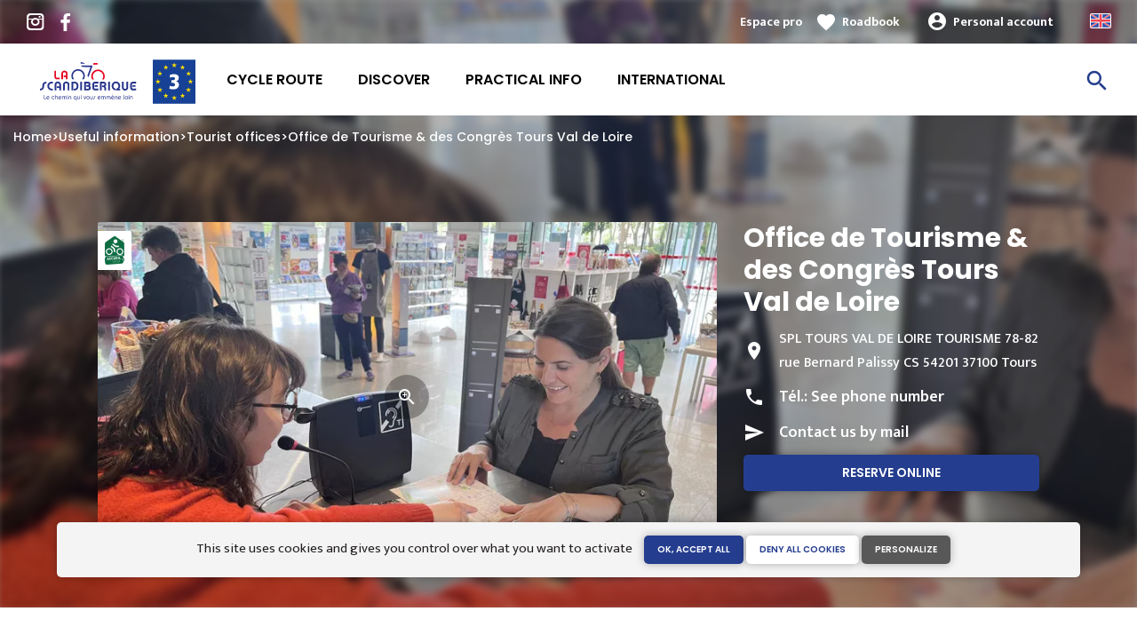

--- FILE ---
content_type: text/html; charset=UTF-8
request_url: https://www.scandiberique.com/useful-information/tourist-offices/office-de-tourisme-des-congres-tours-val-de-loire
body_size: 8049
content:
<!DOCTYPE html><html lang="en" dir="ltr"><head><link rel="preconnect" href="https://tiles.loopi-velo.fr" crossorigin/><link rel="preconnect" href="https://analytics.francevelotourisme.com" crossorigin/><meta charset="utf-8" /><script>(function(i,s,o,g,r,a,m){i['IntuitivObject']=r;i[r]=i[r]||function(){
(i[r].q=i[r].q||[]).push(arguments)};a=s.createElement(o),
m=s.getElementsByTagName(o)[0];a.async=1;a.src=g;m.parentNode.insertBefore(a,m)
})(window,document,'script','https://fvt.intuitiv-tourisme.fr/lib-intuitiv.min.js','intuitiv');intuitiv('create','_p9-sYTQj97ZS-7f_-8u','https://fvt.intuitiv-tourisme.fr/');</script><meta name="description" content="Located in the centre of Tours, a town of art and history, the Tourist Office welcomes you all the year round to provide you all the touristic and cultural information in the area, and offers a wide" /><meta property="og:description" content="Located in the centre of Tours, a town of art and history, the Tourist Office welcomes you all the year round to provide you all the touristic and cultural information in the area, and offers a wide" /><meta property="og:title" content="Office de Tourisme &amp;amp; des Congrès Tours Val de Loire, Tourist offices to Tours" /><meta property="og:image" content="https://www.scandiberique.com/sites/scandiberique/files/styles/ogimage/public/sit/cvl/STRCENCEN9991661/accueil-bande-magnetique-credit-lucie-duault-3.jpg.webp?itok=_CdkEEcU" /><meta name="twitter:image" content="https://www.scandiberique.com/sites/scandiberique/files/styles/twitterimage/public/sit/cvl/STRCENCEN9991661/accueil-bande-magnetique-credit-lucie-duault-3.jpg.webp?itok=eukDjLwi" /><meta name="twitter:image:alt" content="Office de Tourisme &amp;amp; des Congrès Tours Val de Loire, Tourist offices to Tours" /><meta property="og:latitude" content="47.3911425" /><meta property="og:longitude" content="0.69380162" /><meta property="og:url" content="https://www.scandiberique.com/useful-information/tourist-offices/office-de-tourisme-des-congres-tours-val-de-loire" /><meta name="twitter:card" content="summary_large_image" /><meta name="twitter:title" content="Office de Tourisme &amp;amp; des Congrès Tours Val de Loire, Tourist offices to Tours" /><meta name="twitter:description" content="Located in the centre of Tours, a town of art and history, the Tourist Office welcomes you all the year round to provide you all the touristic and cultural information in the area, and offers a wide" /><meta name="Generator" content="Drupal 10 (https://www.drupal.org)" /><meta name="MobileOptimized" content="width" /><meta name="HandheldFriendly" content="true" /><meta name="viewport" content="width=device-width, initial-scale=1.0" /><link rel="alternate" hreflang="x-default" href="https://www.scandiberique.fr/pratique/offices-de-tourisme/office-de-tourisme-des-congres-tours-val-de-loire" /><link rel="canonical" href="https://www.scandiberique.com/useful-information/tourist-offices/office-de-tourisme-des-congres-tours-val-de-loire" /><link rel="icon" href="/sites/scandiberique/themes/scandiberique/favicon.ico" type="image/vnd.microsoft.icon" /><title>Office de Tourisme &amp; des Congrès Tours Val de Loire, Tourist offices to Tours</title><link rel="stylesheet" media="all" href="/sites/scandiberique/files/css/css_1Sy8FVCjl9uXkDPSpcmJgYNFEMJ8Et_x6L6FSrmTYPY.css?delta=0&amp;language=en&amp;theme=scandiberique&amp;include=eJxtjlEOwyAMQy_ExpGqABmLBAkDU623H-1ntZ8osuPnRGqIb_KBBrvXDp-LBSqPgaOIZieKKZB9i6bKEdY9TVi02gpDTP9ddE7S13raxayJv-azUgv2zcVVAnehsskKjat8tfFdt4lTTq7nlk7-YIUHdTDNKOiLPyJpkrBin8n378cxwPXi_wBG1lx8" /><link rel="stylesheet" media="all" href="//fonts.googleapis.com/icon?family=Material+Icons" /><link rel="stylesheet" media="all" href="//fonts.googleapis.com/icon?family=Material+Icons+Outlined" /><link rel="stylesheet" media="all" href="/sites/scandiberique/files/css/css_Sw6iCjYMzb9XnyQkLlBMYqNGw3cmZYaIBdMYnHBAa1U.css?delta=3&amp;language=en&amp;theme=scandiberique&amp;include=eJxtjlEOwyAMQy_ExpGqABmLBAkDU623H-1ntZ8osuPnRGqIb_KBBrvXDp-LBSqPgaOIZieKKZB9i6bKEdY9TVi02gpDTP9ddE7S13raxayJv-azUgv2zcVVAnehsskKjat8tfFdt4lTTq7nlk7-YIUHdTDNKOiLPyJpkrBin8n378cxwPXi_wBG1lx8" /><script type="application/ld+json">[{"@context":"http:\/\/schema.org","@type":"LocalBusiness","address":{"@type":"PostalAddress","postalCode":"37100","addressLocality":"Tours","streetAddress":"SPL TOURS VAL DE LOIRE TOURISME 78-82 rue Bernard Palissy CS 54201"},"geo":{"@type":"GeoCoordinates","latitude":47.3911425,"longitude":0.69380162},"description":"Located in the centre of Tours, a town of art and history, the Tourist Office welcomes you all the year round to provide you all the touristic and cultural information in the area, and offers a wide range of services such as : \n- Ticketing of the main tourist sites and leisure activities in the Loire Valley. \n- hotel booking\n- guided visits \n- one-day trip booking and balloon flight selling.\nOur team waits for us to help you for the preparation of your stay!","name":"Office de Tourisme & des Congr\u00e8s Tours Val de Loire","telephone":"0247703734","image":"public:\/\/sit\/cvl\/STRCENCEN9991661\/accueil-bande-magnetique-credit-lucie-duault-3.jpg","url":{}},{"@context":"http:\/\/schema.org","@type":"BreadcrumbList","itemListElement":[{"@type":"ListItem","position":1,"item":{"@id":"https:\/\/www.scandiberique.com\/","name":"Home"}},{"@type":"ListItem","position":2,"item":{"@id":"https:\/\/www.scandiberique.com\/useful-information","name":"Useful information"}},{"@type":"ListItem","position":3,"item":{"@id":"https:\/\/www.scandiberique.com\/useful-information\/tourist-offices","name":"Tourist offices"}},{"@type":"ListItem","position":4,"item":{"@id":"https:\/\/www.scandiberique.com\/useful-information\/tourist-offices\/office-de-tourisme-des-congres-tours-val-de-loire","name":"Office de Tourisme & des Congr\u00e8s Tours Val de Loire"}}]}]</script><link rel="apple-touch-icon" sizes="57x57" href="/sites/scandiberique/themes/scandiberique/images/icons/apple-icon-57x57.png"><link rel="apple-touch-icon" sizes="60x60" href="/sites/scandiberique/themes/scandiberique/images/icons/apple-icon-60x60.png"><link rel="apple-touch-icon" sizes="72x72" href="/sites/scandiberique/themes/scandiberique/images/icons/apple-icon-72x72.png"><link rel="apple-touch-icon" sizes="76x76" href="/sites/scandiberique/themes/scandiberique/images/icons/apple-icon-76x76.png"><link rel="apple-touch-icon" sizes="114x114" href="/sites/scandiberique/themes/scandiberique/images/icons/apple-icon-114x114.png"><link rel="apple-touch-icon" sizes="120x120" href="/sites/scandiberique/themes/scandiberique/images/icons/apple-icon-120x120.png"><link rel="apple-touch-icon" sizes="144x144" href="/sites/scandiberique/themes/scandiberique/images/icons/apple-icon-144x144.png"><link rel="apple-touch-icon" sizes="152x152" href="/sites/scandiberique/themes/scandiberique/images/icons/apple-icon-152x152.png"><link rel="apple-touch-icon" sizes="180x180" href="/sites/scandiberique/themes/scandiberique/images/icons/apple-icon-180x180.png"><link rel="icon" type="image/png" sizes="192x192" href="/sites/scandiberique/themes/scandiberique/images/icons/android-icon-192x192.png"><link rel="icon" type="image/png" sizes="32x32" href="/sites/scandiberique/themes/scandiberique/images/icons/favicon-32x32.png"><link rel="icon" type="image/png" sizes="96x96" href="/sites/scandiberique/themes/scandiberique/images/icons/favicon-96x96.png"><link rel="icon" type="image/png" sizes="16x16" href="/sites/scandiberique/themes/scandiberique/images/icons/favicon-16x16.png"><link rel="manifest" href="/sites/scandiberique/themes/scandiberique/images/icons/manifest.json"><meta name="msapplication-TileColor" content="#E4182E"><meta name="msapplication-TileImage" content="/sites/scandiberique/themes/scandiberique/images/icons/ms-icon-144x144.png"><meta name="theme-color" content="#243D8E"></head><body> <a href="#main-content" class="visually-hidden focusable"> Skip to main content </a><div class="dialog-off-canvas-main-canvas" data-off-canvas-main-canvas><div class="layout-container"> <header id="navigation"><div><div id="block-menu"><div id="menu"><div class="wrapper-links d-none d-lg-block"><div><div class="link-share"> <a href="https://www.instagram.com/scandiberique/" class="instagram"></a> <a href="https://www.facebook.com/lascandiberique/" class="facebook"></a></div><div class="wrapper-links-right"><div><div class="link-espace-pro"> <a href="https://www.scandiberique.com/espace-pro">Espace pro</a></div><div class="link-favoris"> <a href="https://www.scandiberique.com/mes-carnets-de-voyage">Roadbook</a></div><div class="menu-user"><div> <a href="https://www.scandiberique.com/connexion?destination=sit/objet/59c3c504-ec7e-547f-a947-b64cc665be98" rel="nofollow">Personal account</a></div></div><div class="language-switcher-wrapper"><ul class="language-switcher-language-url"><li hreflang="en" data-drupal-link-system-path="sit/objet/59c3c504-ec7e-547f-a947-b64cc665be98" class="is-active" aria-current="page"><a href="https://www.scandiberique.com/useful-information/tourist-offices/office-de-tourisme-des-congres-tours-val-de-loire" class="language-link is-active" hreflang="en" data-drupal-link-system-path="sit/objet/59c3c504-ec7e-547f-a947-b64cc665be98" aria-current="page">Anglais</a></li><li hreflang="fr" data-drupal-link-system-path="sit/objet/59c3c504-ec7e-547f-a947-b64cc665be98"><a href="https://www.scandiberique.fr/pratique/offices-de-tourisme/office-de-tourisme-des-congres-tours-val-de-loire" class="language-link" hreflang="fr" data-drupal-link-system-path="sit/objet/59c3c504-ec7e-547f-a947-b64cc665be98">French</a></li></ul></div></div></div></div></div><div class="wrapper-menu container-fluid"><div class="row"><div class="col-2 d-lg-none"> <a href="" class="menu-burger"><span>menu</span>Menu</a></div><div class="col-8 logo"> <a href="/"></a></div><div class="d-none d-lg-block"> <nav><ul class="menu menu-level-0"><li class="d-md-none"><a href="/">Home</a></li><li class="couleur-fond menu-item" style="color:#000000;"> <a href="https://www.scandiberique.com/cycle-route" title="Details of the cycle route La Scandibérique" data-drupal-link-system-path="itineraire">Cycle route</a><div class="menu_link_content menu-link-contentmain view-mode-default menu-dropdown menu-dropdown-0 menu-type-default"></div></li><li class="couleur-fond menu-item menu-item--collapsed" style="color:#000000;"> <a href="https://www.scandiberique.com/discover" title="Everything you must see on La Scandibérique" data-drupal-link-system-path="node/8">Discover</a><div class="menu_link_content menu-link-contentmain view-mode-default menu-dropdown menu-dropdown-0 menu-type-default"></div></li><li class="couleur-fond menu-item menu-item--collapsed" style="color:#000000;"> <a href="https://www.scandiberique.com/practical-info" title="Prepare your journey on La Scandibérique" data-drupal-link-system-path="node/7">Practical info</a><div class="menu_link_content menu-link-contentmain view-mode-default menu-dropdown menu-dropdown-0 menu-type-default"></div></li><li class="couleur-fond menu-item" style="color:#000000;"> <a href="https://www.scandiberique.com/itineraireeuropeeneurovelo3" data-drupal-link-system-path="node/77">International</a><div class="menu_link_content menu-link-contentmain view-mode-default menu-dropdown menu-dropdown-0 menu-type-default"></div></li></ul></nav></div><div class="col-2 wrapper-links-left"><div class="bouton-sagacite"> <a href="" class="bouton-open-sagacite"></a></div></div></div></div><div class="sagacite-form-block"> <a href="#" class="d-md-none close"></a><form class="intuitiv-search-form" data-drupal-selector="intuitiv-search-form" action="/useful-information/tourist-offices/office-de-tourisme-des-congres-tours-val-de-loire" method="post" id="intuitiv-search-form" accept-charset="UTF-8"><div class="js-form-item form-item js-form-type-textfield form-item-termes-recherche form-item-textfield js-form-item-termes-recherche form-no-label"> <input autocomplete="off" title="I would like to" data-drupal-selector="edit-termes-recherche" type="text" id="edit-termes-recherche" name="termes_recherche" value="" size="60" maxlength="128" placeholder="Search…" class="form-text required" required="required" aria-required="true" /></div><input data-drupal-selector="edit-user" type="hidden" name="user" value="" /><div class="wrapper-autocompletion"></div><input autocomplete="off" data-drupal-selector="form-21gjsvs6-kn1ftievs2ybfzqg5yowymzzworfospkdu" type="hidden" name="form_build_id" value="form-21gJSvs6-kn1FtIEvs2YbFZQG5yoWyMZZWOrfOSpkdU" /><input data-drupal-selector="edit-intuitiv-search-form" type="hidden" name="form_id" value="intuitiv_search_form" /><div data-drupal-selector="edit-actions" class="form-actions js-form-wrapper form-wrapper" id="edit-actions--3"><input data-drupal-selector="edit-submit" type="submit" id="edit-submit--3" name="op" value="search" class="button js-form-submit form-submit" /></div></form></div></div><div id="menu-popin"> <a href="#" class="close"></a><div> <nav><ul class="menu menu-level-0"><li class="d-md-none"><a href="/">Home</a></li><li class="couleur-fond menu-item" style="color:#000000;"> <a href="https://www.scandiberique.com/cycle-route" title="Details of the cycle route La Scandibérique" data-drupal-link-system-path="itineraire">Cycle route</a><div class="menu_link_content menu-link-contentmain view-mode-default menu-dropdown menu-dropdown-0 menu-type-default"></div></li><li class="couleur-fond menu-item menu-item--collapsed" style="color:#000000;"> <a href="https://www.scandiberique.com/discover" title="Everything you must see on La Scandibérique" data-drupal-link-system-path="node/8">Discover</a><div class="menu_link_content menu-link-contentmain view-mode-default menu-dropdown menu-dropdown-0 menu-type-default"></div></li><li class="couleur-fond menu-item menu-item--collapsed" style="color:#000000;"> <a href="https://www.scandiberique.com/practical-info" title="Prepare your journey on La Scandibérique" data-drupal-link-system-path="node/7">Practical info</a><div class="menu_link_content menu-link-contentmain view-mode-default menu-dropdown menu-dropdown-0 menu-type-default"></div></li><li class="couleur-fond menu-item" style="color:#000000;"> <a href="https://www.scandiberique.com/itineraireeuropeeneurovelo3" data-drupal-link-system-path="node/77">International</a><div class="menu_link_content menu-link-contentmain view-mode-default menu-dropdown menu-dropdown-0 menu-type-default"></div></li></ul></nav><div class="link-espace-pro"> <a href="https://www.scandiberique.com/espace-pro">Espace pro</a></div><div class="link-favoris"> <a href="https://www.scandiberique.com/mes-carnets-de-voyage">Roadbook</a></div><div class="menu-user"><div> <a href="https://www.scandiberique.com/connexion?destination=sit/objet/59c3c504-ec7e-547f-a947-b64cc665be98" rel="nofollow">Personal account</a></div></div><div class="language-switcher-wrapper"><ul class="language-switcher-language-url"><li hreflang="en" data-drupal-link-system-path="sit/objet/59c3c504-ec7e-547f-a947-b64cc665be98" class="is-active" aria-current="page"><a href="https://www.scandiberique.com/useful-information/tourist-offices/office-de-tourisme-des-congres-tours-val-de-loire" class="language-link is-active" hreflang="en" data-drupal-link-system-path="sit/objet/59c3c504-ec7e-547f-a947-b64cc665be98" aria-current="page">Anglais</a></li><li hreflang="fr" data-drupal-link-system-path="sit/objet/59c3c504-ec7e-547f-a947-b64cc665be98"><a href="https://www.scandiberique.fr/pratique/offices-de-tourisme/office-de-tourisme-des-congres-tours-val-de-loire" class="language-link" hreflang="fr" data-drupal-link-system-path="sit/objet/59c3c504-ec7e-547f-a947-b64cc665be98">French</a></li></ul></div></div></div></div><div id="breadcrumb" class="d-none d-md-block"> <nav role="navigation" aria-labelledby="system-breadcrumb"><ol><li> <a href="https://www.scandiberique.com/">Home</a></li><li> <a href="https://www.scandiberique.com/useful-information">Useful information</a></li><li> <a href="https://www.scandiberique.com/useful-information/tourist-offices">Tourist offices</a></li><li> <a href="https://www.scandiberique.com/useful-information/tourist-offices/office-de-tourisme-des-congres-tours-val-de-loire">Office de Tourisme &amp; des Congrès Tours Val de Loire</a></li></ol> </nav></div></div> </header> <main role="main"> <a id="main-content" tabindex="-1"></a><div class="layout-content"><div><div data-drupal-messages-fallback class="hidden"></div><div id="block-scandiberique-content"> <article data-id="59c3c504-ec7e-547f-a947-b64cc665be98" data-title="Office de Tourisme &amp; des Congrès Tours Val de Loire" class="fiche-sit full intuitiv-vue" data-id-intuitiv="sit-59c3c504-ec7e-547f-a947-b64cc665be98"> <header ><div class="blur"><div style="background-image: url(https://www.scandiberique.com/sites/scandiberique/files/styles/sit_full_width/public/sit/cvl/STRCENCEN9991661/accueil-bande-magnetique-credit-lucie-duault-3.jpg.webp?itok=YMVi1yd0)"></div></div><div class="container content-header"><div class="row"><div class="content-wrapper col-12 col-md-4"><h1 class="page-title">Office de Tourisme &amp; des Congrès Tours Val de Loire</h1><div class="d-none d-md-block"><div class="contact"><div class="address">SPL TOURS VAL DE LOIRE TOURISME 78-82 rue Bernard Palissy CS 54201 37100 Tours</div><div class="tel">Tél.: <a href="" data-num="0247703734" class="click-tel efficience-click-tel" data-intuitiv-event="telephone">See phone number</a></div><div><a href="#contact" class="lien-contact efficience-click-contact" data-intuitiv-event="contact">Contact us by mail</a></div><div><a href="https://www.tours-tourisme.fr" class="lien-site bouton full bouton-couleur-1 efficience-click-site" data-intuitiv-event="siteWeb">Reserve online</a></div></div></div></div><div class="image-wrapper col-12 col-md-8"><div class="image"><div class="accueil-velo"></div> <picture> <source srcset="/sites/scandiberique/files/styles/sit_full/public/sit/cvl/STRCENCEN9991661/accueil-bande-magnetique-credit-lucie-duault-3.jpg.webp?itok=kAd8x4ye 1x" media="(min-width: 0)" type="image/webp" width="770" height="436"/> <img width="770" height="436" src="/sites/scandiberique/files/styles/sit_full/public/sit/cvl/STRCENCEN9991661/accueil-bande-magnetique-credit-lucie-duault-3.jpg.webp?itok=kAd8x4ye" alt="" loading="lazy" /> </picture> <a href="https://www.scandiberique.com/visionneuse/sit/59c3c504-ec7e-547f-a947-b64cc665be98" class="link-visionneuse use-ajax-get"></a></div></div></div></div> </header><div class="content-fiche container"><div class="row"><div class="col-12 d-md-none"><div class="contact"><div class="address">SPL TOURS VAL DE LOIRE TOURISME 78-82 rue Bernard Palissy CS 54201 37100 Tours</div><div class="tel efficience-click-tel">Tél.: <a href="" data-num="0247703734" class="click-tel efficience-click-tel" data-intuitiv-event="telephone">See phone number</a></div><div><a href="#contact" class="lien-contact efficience-click-contact" data-intuitiv-event="contact">Contact us by mail</a></div><div><a href="https://www.tours-tourisme.fr" class="lien-site bouton full efficience-click-site" data-intuitiv-event="siteWeb">Reserve online</a></div></div></div><div class="col-12 col-md-8"><div class="center"><a href="https://www.scandiberique.com/carnet/add/sit%3A59c3c504-ec7e-547f-a947-b64cc665be98" rel="nofollow" class="use-ajax bouton bt-carnet" data-type="fiche-sit" data-intuitiv-event="ajouterCarnet">Add to a roadbook</a></div><div class="body-content"> Located in the centre of Tours, a town of art and history, the Tourist Office welcomes you all the year round to provide you all the touristic and cultural information in the area, and offers a wide range of services such as : <br />- Ticketing of the main tourist sites and leisure activities in the Loire Valley. <br />- hotel booking<br />- guided visits <br />- one-day trip booking and balloon flight selling.<br />Our team waits for us to help you for the preparation of your stay!</div><div class="infos-label">This establishment is Accueil Vélo and offers specific services for cyclists.</div><div class="carte-fiche"><div id="carte-loopi"></div></div></div><div id="contact" class="contact-objet-sit col-12 col-md-8"><h2>Contact par <span>mail</span></h2><div class="obligatoire">* Required fields</div><div class="form-demande container"><form class="contact-message-contact-sit-form contact-message-form contact-form form-contact" data-user-info-from-browser data-drupal-selector="contact-message-contact-sit-form" action="/useful-information/tourist-offices/office-de-tourisme-des-congres-tours-val-de-loire" method="post" id="contact-message-contact-sit-form" accept-charset="UTF-8"> <input autocomplete="off" data-drupal-selector="form-xo-yyd01ljsnhh6q8xjnanxjfoejnv8bwehna4zvuq0" type="hidden" name="form_build_id" value="form-xo_Yyd01ljSnHh6Q8xjNAnXjfoeJNv8bWEhna4zvuq0" /><input data-drupal-selector="edit-contact-message-contact-sit-form" type="hidden" name="form_id" value="contact_message_contact_sit_form" /><div class="field--type-string field--name-field-prenom field--widget-string-textfield js-form-wrapper form-wrapper" data-drupal-selector="edit-field-prenom-wrapper" id="edit-field-prenom-wrapper"><div class="js-form-item form-item js-form-type-textfield form-item-field-prenom-0-value form-item-textfield js-form-item-field-prenom-0-value"> <label for="edit-field-prenom-0-value" class="js-form-required form-required">Votre prénom</label> <input class="js-text-full text-full form-text required" data-drupal-selector="edit-field-prenom-0-value" type="text" id="edit-field-prenom-0-value" name="field_prenom[0][value]" value="" size="60" maxlength="255" placeholder="" required="required" aria-required="true" /></div></div><div class="js-form-item form-item js-form-type-textfield form-item-name form-item-textfield js-form-item-name"> <label for="edit-name" class="js-form-required form-required">Your name</label> <input data-drupal-selector="edit-name" type="text" id="edit-name" name="name" value="" size="60" maxlength="255" class="form-text required" required="required" aria-required="true" /></div><div class="js-form-item form-item js-form-type-email form-item-mail form-item-email js-form-item-mail"> <label for="edit-mail" class="js-form-required form-required">Your email address</label> <input data-drupal-selector="edit-mail" type="email" id="edit-mail" name="mail" value="" size="60" maxlength="254" class="form-email required" required="required" aria-required="true" /></div><div class="field--type-string field--name-subject field--widget-string-textfield js-form-wrapper form-wrapper" data-drupal-selector="edit-subject-wrapper" id="edit-subject-wrapper"><div class="js-form-item form-item js-form-type-textfield form-item-subject-0-value form-item-textfield js-form-item-subject-0-value"> <label for="edit-subject-0-value" class="js-form-required form-required">Subject</label> <input class="js-text-full text-full form-text required" data-drupal-selector="edit-subject-0-value" type="text" id="edit-subject-0-value" name="subject[0][value]" value="" size="60" maxlength="100" placeholder="" required="required" aria-required="true" /></div></div><div class="field--type-string-long field--name-message field--widget-string-textarea js-form-wrapper form-wrapper" data-drupal-selector="edit-message-wrapper" id="edit-message-wrapper"><div class="js-form-item form-item js-form-type-textarea form-item-message-0-value form-item-textarea js-form-item-message-0-value"> <label for="edit-message-0-value" class="js-form-required form-required">Message</label><div><textarea class="js-text-full text-full form-textarea required" data-drupal-selector="edit-message-0-value" id="edit-message-0-value" name="message[0][value]" rows="12" cols="60" placeholder="" required="required" aria-required="true"></textarea></div></div></div> <input data-drupal-selector="edit-captcha-sid" type="hidden" name="captcha_sid" value="3574025" /><input data-drupal-selector="edit-captcha-token" type="hidden" name="captcha_token" value="ycTektGo_bp6D8bElrwMY6U3VodJIIo0R-G_87F6yR4" /><input id="recaptcha-v3-token" class="recaptcha-v3-token" data-recaptcha-v3-action="recaptcha_v3" data-recaptcha-v3-site-key="6Lf_J8MZAAAAAOEBdW3ZdvUFTxQTFjn9lW3_aW-C" data-drupal-selector="edit-captcha-response" type="hidden" name="captcha_response" value="" /><input data-drupal-selector="edit-is-recaptcha-v3" type="hidden" name="is_recaptcha_v3" value="1" /><div class="js-form-item form-item js-form-type-checkbox form-item-optinrgpd form-item-checkbox js-form-item-optinrgpd"> <input data-drupal-selector="edit-optinrgpd" type="checkbox" id="edit-optinrgpd" name="optinrgpd" value="1" class="form-checkbox required" required="required" aria-required="true" /> <label for="edit-optinrgpd" class="option js-form-required form-required">By submitting this form, I agree that the information entered will be used to process the message sent</label></div><div data-drupal-selector="edit-actions" class="form-actions js-form-wrapper form-wrapper" id="edit-actions"><input data-drupal-selector="edit-submit" type="submit" id="edit-submit" name="op" value="Send message" class="button button--primary js-form-submit form-submit" /></div><div class="message-rgpd"> The data collected in this form are processed by La Scandibérique for the purpose of responding to your request. In accordance with the regulations in force relating to the protection of personal data, you can exercise your rights or obtain any additional information by contacting the Data Protection Officer by <a href="https://www.scandiberique.com/contact/demande_d_information">email</a>.</div></form></div></div><div class="col-12 col-md-8 bouton-signaler"> <a href="#" id="bouton-signaler" class="bouton">Report a problem with this establishment</a></div><div id="signaler" class="contact-objet-sit col-12 col-md-8"><h2>Report a problem with this establishment</h2><div class="obligatoire">* Required fields</div><div class="form-demande container"><form class="contact-message-signaler-un-probleme-form contact-message-form contact-form form-contact" data-user-info-from-browser data-drupal-selector="contact-message-signaler-un-probleme-form" action="/useful-information/tourist-offices/office-de-tourisme-des-congres-tours-val-de-loire" method="post" id="contact-message-signaler-un-probleme-form" accept-charset="UTF-8"><div class="js-form-item form-item js-form-type-email form-item-mail form-item-email js-form-item-mail"> <label for="edit-mail--2" class="js-form-required form-required">Your email address</label> <input data-drupal-selector="edit-mail" type="email" id="edit-mail--2" name="mail" value="" size="60" maxlength="254" class="form-email required" required="required" aria-required="true" /></div><input autocomplete="off" data-drupal-selector="form-duzzjmqyhjgwhyirl9bp4toisk6wvgigd6xto-kscnu" type="hidden" name="form_build_id" value="form-DUZZjmqYHjgwHyirL9bP4tOisK6WvGIGd6xTo_KscnU" /><input data-drupal-selector="edit-contact-message-signaler-un-probleme-form" type="hidden" name="form_id" value="contact_message_signaler_un_probleme_form" /><div class="field--type-string field--name-subject field--widget-string-textfield js-form-wrapper form-wrapper" data-drupal-selector="edit-subject-wrapper" id="edit-subject-wrapper--2"><div class="js-form-item form-item js-form-type-textfield form-item-subject-0-value form-item-textfield js-form-item-subject-0-value"> <label for="edit-subject-0-value--2" class="js-form-required form-required">Subject</label> <input class="js-text-full text-full form-text required" data-drupal-selector="edit-subject-0-value" type="text" id="edit-subject-0-value--2" name="subject[0][value]" value="" size="60" maxlength="100" placeholder="" required="required" aria-required="true" /></div></div><div class="field--type-string-long field--name-message field--widget-string-textarea js-form-wrapper form-wrapper" data-drupal-selector="edit-message-wrapper" id="edit-message-wrapper--2"><div class="js-form-item form-item js-form-type-textarea form-item-message-0-value form-item-textarea js-form-item-message-0-value"> <label for="edit-message-0-value--2" class="js-form-required form-required">Message</label><div><textarea class="js-text-full text-full form-textarea required" data-drupal-selector="edit-message-0-value" id="edit-message-0-value--2" name="message[0][value]" rows="12" cols="60" placeholder="" required="required" aria-required="true"></textarea></div></div></div> <input data-drupal-selector="edit-captcha-sid" type="hidden" name="captcha_sid" value="3574026" /><input data-drupal-selector="edit-captcha-token" type="hidden" name="captcha_token" value="5mQkk1ZVYmDgeRKzYN1Bo_25z6qW2wYzLByt1ROJCsk" /><input id="recaptcha-v3-token--2" class="recaptcha-v3-token" data-recaptcha-v3-action="recaptcha_v3" data-recaptcha-v3-site-key="6Lf_J8MZAAAAAOEBdW3ZdvUFTxQTFjn9lW3_aW-C" data-drupal-selector="edit-captcha-response" type="hidden" name="captcha_response" value="" /><input data-drupal-selector="edit-is-recaptcha-v3" type="hidden" name="is_recaptcha_v3" value="1" /><div class="js-form-item form-item js-form-type-checkbox form-item-optinrgpd form-item-checkbox js-form-item-optinrgpd"> <input data-drupal-selector="edit-optinrgpd" type="checkbox" id="edit-optinrgpd--2" name="optinrgpd" value="1" class="form-checkbox required" required="required" aria-required="true" /> <label for="edit-optinrgpd--2" class="option js-form-required form-required">By submitting this form, I agree that the information entered will be used to process the message sent</label></div><div data-drupal-selector="edit-actions" class="form-actions js-form-wrapper form-wrapper" id="edit-actions--2"><input data-drupal-selector="edit-submit" type="submit" id="edit-submit--2" name="op" value="Send message" class="button button--primary js-form-submit form-submit" /></div><div class="message-rgpd"> The data collected in this form are processed by La Scandibérique for the purpose of responding to your request. In accordance with the regulations in force relating to the protection of personal data, you can exercise your rights or obtain any additional information by contacting the Data Protection Officer by <a href="https://www.scandiberique.com/contact/demande_d_information">email</a>.</div></form></div></div></div></div><div class="menu-actions-sticky d-md-none"><div class="menu"><div class="row"><div class="col-3"> <a href="tel:0247703734" class="efficience-click-tel" data-intuitiv-event="telephone" data-icon="phone">Phone</a></div><div class="col-3"> <a href="#contact" class="efficience-click-contact" data-intuitiv-event="contact" data-icon="mail">Email</a></div><div class="col-3"> <a href="https://www.scandiberique.com/itineraire/gps?points=%5B%7B%22coordinates%22%3A%5B0.69380162%2C47.3911425%5D%2C%22label%22%3A%22Office%20de%20Tourisme%20%26%20des%20Congr%5Cu00e8s%20Tours%20Val%20de%20Loire%22%7D%5D" data-intuitiv-event="rejoindre" data-icon="navigation">Cycle-route</a></div><div class="col-3"> <a href="https://www.scandiberique.com/carnet/add/sit%3A59c3c504-ec7e-547f-a947-b64cc665be98" rel="nofollow" class="use-ajax bt-carnet" data-type="fiche-sit" data-intuitiv-event="ajouterCarnet" data-icon="favorite_border">Roadbook</a></div></div></div></div></article></div></div></div> </main> <footer role="contentinfo"><div><div id="block-quisommesnous"><div class="qui-sommes-nous"><div class="container"><div class="head"> <a href="/" class="logo"></a><div class="link-share"> <a href="https://www.instagram.com/scandiberique/" class="instagram"></a> <a href="https://www.facebook.com/lascandiberique/" class="facebook"></a></div></div><div class="row"><div class="d-none d-md-block col-md-12"><h3>Who are we?</h3></div><div class="d-none d-md-block col-md-7"><p>The Scandibérique-EuroVelo 3 cycle route has been developed and is promoted by a network of regional and local associations and their tourist bodies.</p></div><div class="col-6 col-md-2"> <a href="https://www.scandiberique.com/who-are-we" class="bouton full bouton-blanc">Find out more</a></div><div class="col-6 col-md-3"> <a href="/contact" class="bouton full bouton-couleur-1">Contact Us</a></div></div></div></div></div><div class="container"><div class="row menu-footer"><div class="col-12 col-md-4"></div><div class="col-12 col-md-4"></div><div class="col-12 col-md-4"></div></div></div><div class="wrapper-menu-footer"><div class="container"> <nav role="navigation" aria-labelledby="block-pieddepage-menu" id="block-pieddepage"><ul><li> <a href="https://www.scandiberique.com/personal-data" data-drupal-link-system-path="node/6">Personal data</a></li><li> <a href="https://www.scandiberique.com/legal-mentions" data-drupal-link-system-path="node/5">Legal information</a></li><li><a href="" class="open-tarteaucitron">Manage cookies</a></li></ul> </nav><div class="realisation"> <span>Réalisation</span> <a href="https://www.studiojuillet.com/" class="moustic"></a> <a href="https://www.francevelotourisme.com/" class="fvt"></a></div></div></div></div> </footer></div><script src="https://elfsightcdn.com/platform.js" async></script><div class="elfsight-app-a358e82a-dd14-4e52-a6fa-c6dc47845fd7" data-elfsight-app-lazy></div></div><script type="application/json" data-drupal-selector="drupal-settings-json">{"path":{"baseUrl":"\/","pathPrefix":"","currentPath":"sit\/objet\/59c3c504-ec7e-547f-a947-b64cc665be98","currentPathIsAdmin":false,"isFront":false,"currentLanguage":"en"},"pluralDelimiter":"\u0003","suppressDeprecationErrors":true,"ajaxPageState":{"libraries":"[base64]","theme":"scandiberique","theme_token":null},"ajaxTrustedUrl":{"form_action_p_pvdeGsVG5zNF_XLGPTvYSKCf43t8qZYSwcfZl2uzM":true,"https:\/\/www.scandiberique.com\/useful-information\/tourist-offices\/office-de-tourisme-des-congres-tours-val-de-loire?ajax_form=1":true},"fvt":{"marqueBlanche":"ce3322e7-2f65-4ccf-9703-ba7fe0858c74"},"tarteaucitron":{"options":{"privacyUrl":"","hashtag":"#tarteaucitron","cookieName":"tarteaucitron","orientation":"top","showAlertSmall":false,"refuseAll":false,"cookieslist":true,"adblocker":false,"AcceptAllCta":true,"highPrivacy":true,"handleBrowserDNTRequest":false,"removeCredit":true,"moreInfoLink":true,"showIcon":false},"services":["youtube",{"id":"facebookpixel","pixelId":"455890338809051"},{"id":"matomo","siteId":"12","host":"\/\/analytics.francevelotourisme.com\/"}]},"carte":{"settings":{"optionsCarte":{"center":[2.43896484375,46.52863469527167],"zoom":5,"style":"https:\/\/tiles.loopi-velo.fr\/styles\/fvt\/style.json"},"color":"#243D8E","color2":"#E4182E","projet":"scandiberique","cache":1768800202},"actions":{"showmarkersWhithFitBounds":{"type":"FeatureCollection","features":[{"type":"Feature","geometry":{"type":"Point","coordinates":[0.69380162,47.3911425]},"properties":{"id":"59c3c504-ec7e-547f-a947-b64cc665be98","type":"sit","title":"Office de Tourisme \u0026 des Congr\u00e8s Tours Val de Loire","isMarker":true,"cursor":"pointer","sous_categorie":"office-de-tourisme","categorie":"pratique","accueilvelo":true}}]},"showitineraires":true},"fitBounds":false,"targetLien":"page"},"ajax":{"edit-captcha-response--2":{"callback":"recaptcha_v3_ajax_callback","event":"change","url":"https:\/\/www.scandiberique.com\/useful-information\/tourist-offices\/office-de-tourisme-des-congres-tours-val-de-loire?ajax_form=1","httpMethod":"POST","dialogType":"ajax","submit":{"_triggering_element_name":"captcha_response"}},"edit-captcha-response":{"callback":"recaptcha_v3_ajax_callback","event":"change","url":"https:\/\/www.scandiberique.com\/useful-information\/tourist-offices\/office-de-tourisme-des-congres-tours-val-de-loire?ajax_form=1","httpMethod":"POST","dialogType":"ajax","submit":{"_triggering_element_name":"captcha_response"}}},"intuitivAutocompletion":"https:\/\/fvt.intuitiv-tourisme.fr\/autocomplete","user":{"uid":0,"permissionsHash":"f2500b905a2f980652a0a5c517c121c0a2ace61aa0b2e0cc3fccef24fcaef74d"}}</script><script src="https://www.google.com/recaptcha/api.js?render=6Lf_J8MZAAAAAOEBdW3ZdvUFTxQTFjn9lW3_aW-C" defer async></script><script src="/sites/scandiberique/files/js/js_CbSnbTKPVK50nVosMvi-9zVv0v0azWL3kFERuEFJthI.js?scope=footer&amp;delta=1&amp;language=en&amp;theme=scandiberique&amp;include=eJxtjNEOgzAIRX-osw_7IFMpOkyFjtIm_v2q2xIffCHccw-AKPqoNYc0zKKbgwMQGyp3tL4r6v5t5mZ-STKF9Ci2J-LFda-SURtBmBFM1IdqArLlhEbCd8Yf3XWKkbSvx2kSyeTPOUBQwx8pZINMK5rrZsgGrzC2p78Gp0uOx9uCbP4aPq3BXsc"></script></body></html>

--- FILE ---
content_type: text/html; charset=utf-8
request_url: https://www.google.com/recaptcha/api2/anchor?ar=1&k=6Lf_J8MZAAAAAOEBdW3ZdvUFTxQTFjn9lW3_aW-C&co=aHR0cHM6Ly93d3cuc2NhbmRpYmVyaXF1ZS5jb206NDQz&hl=en&v=PoyoqOPhxBO7pBk68S4YbpHZ&size=invisible&anchor-ms=20000&execute-ms=30000&cb=hvmp38wd3qfy
body_size: 48683
content:
<!DOCTYPE HTML><html dir="ltr" lang="en"><head><meta http-equiv="Content-Type" content="text/html; charset=UTF-8">
<meta http-equiv="X-UA-Compatible" content="IE=edge">
<title>reCAPTCHA</title>
<style type="text/css">
/* cyrillic-ext */
@font-face {
  font-family: 'Roboto';
  font-style: normal;
  font-weight: 400;
  font-stretch: 100%;
  src: url(//fonts.gstatic.com/s/roboto/v48/KFO7CnqEu92Fr1ME7kSn66aGLdTylUAMa3GUBHMdazTgWw.woff2) format('woff2');
  unicode-range: U+0460-052F, U+1C80-1C8A, U+20B4, U+2DE0-2DFF, U+A640-A69F, U+FE2E-FE2F;
}
/* cyrillic */
@font-face {
  font-family: 'Roboto';
  font-style: normal;
  font-weight: 400;
  font-stretch: 100%;
  src: url(//fonts.gstatic.com/s/roboto/v48/KFO7CnqEu92Fr1ME7kSn66aGLdTylUAMa3iUBHMdazTgWw.woff2) format('woff2');
  unicode-range: U+0301, U+0400-045F, U+0490-0491, U+04B0-04B1, U+2116;
}
/* greek-ext */
@font-face {
  font-family: 'Roboto';
  font-style: normal;
  font-weight: 400;
  font-stretch: 100%;
  src: url(//fonts.gstatic.com/s/roboto/v48/KFO7CnqEu92Fr1ME7kSn66aGLdTylUAMa3CUBHMdazTgWw.woff2) format('woff2');
  unicode-range: U+1F00-1FFF;
}
/* greek */
@font-face {
  font-family: 'Roboto';
  font-style: normal;
  font-weight: 400;
  font-stretch: 100%;
  src: url(//fonts.gstatic.com/s/roboto/v48/KFO7CnqEu92Fr1ME7kSn66aGLdTylUAMa3-UBHMdazTgWw.woff2) format('woff2');
  unicode-range: U+0370-0377, U+037A-037F, U+0384-038A, U+038C, U+038E-03A1, U+03A3-03FF;
}
/* math */
@font-face {
  font-family: 'Roboto';
  font-style: normal;
  font-weight: 400;
  font-stretch: 100%;
  src: url(//fonts.gstatic.com/s/roboto/v48/KFO7CnqEu92Fr1ME7kSn66aGLdTylUAMawCUBHMdazTgWw.woff2) format('woff2');
  unicode-range: U+0302-0303, U+0305, U+0307-0308, U+0310, U+0312, U+0315, U+031A, U+0326-0327, U+032C, U+032F-0330, U+0332-0333, U+0338, U+033A, U+0346, U+034D, U+0391-03A1, U+03A3-03A9, U+03B1-03C9, U+03D1, U+03D5-03D6, U+03F0-03F1, U+03F4-03F5, U+2016-2017, U+2034-2038, U+203C, U+2040, U+2043, U+2047, U+2050, U+2057, U+205F, U+2070-2071, U+2074-208E, U+2090-209C, U+20D0-20DC, U+20E1, U+20E5-20EF, U+2100-2112, U+2114-2115, U+2117-2121, U+2123-214F, U+2190, U+2192, U+2194-21AE, U+21B0-21E5, U+21F1-21F2, U+21F4-2211, U+2213-2214, U+2216-22FF, U+2308-230B, U+2310, U+2319, U+231C-2321, U+2336-237A, U+237C, U+2395, U+239B-23B7, U+23D0, U+23DC-23E1, U+2474-2475, U+25AF, U+25B3, U+25B7, U+25BD, U+25C1, U+25CA, U+25CC, U+25FB, U+266D-266F, U+27C0-27FF, U+2900-2AFF, U+2B0E-2B11, U+2B30-2B4C, U+2BFE, U+3030, U+FF5B, U+FF5D, U+1D400-1D7FF, U+1EE00-1EEFF;
}
/* symbols */
@font-face {
  font-family: 'Roboto';
  font-style: normal;
  font-weight: 400;
  font-stretch: 100%;
  src: url(//fonts.gstatic.com/s/roboto/v48/KFO7CnqEu92Fr1ME7kSn66aGLdTylUAMaxKUBHMdazTgWw.woff2) format('woff2');
  unicode-range: U+0001-000C, U+000E-001F, U+007F-009F, U+20DD-20E0, U+20E2-20E4, U+2150-218F, U+2190, U+2192, U+2194-2199, U+21AF, U+21E6-21F0, U+21F3, U+2218-2219, U+2299, U+22C4-22C6, U+2300-243F, U+2440-244A, U+2460-24FF, U+25A0-27BF, U+2800-28FF, U+2921-2922, U+2981, U+29BF, U+29EB, U+2B00-2BFF, U+4DC0-4DFF, U+FFF9-FFFB, U+10140-1018E, U+10190-1019C, U+101A0, U+101D0-101FD, U+102E0-102FB, U+10E60-10E7E, U+1D2C0-1D2D3, U+1D2E0-1D37F, U+1F000-1F0FF, U+1F100-1F1AD, U+1F1E6-1F1FF, U+1F30D-1F30F, U+1F315, U+1F31C, U+1F31E, U+1F320-1F32C, U+1F336, U+1F378, U+1F37D, U+1F382, U+1F393-1F39F, U+1F3A7-1F3A8, U+1F3AC-1F3AF, U+1F3C2, U+1F3C4-1F3C6, U+1F3CA-1F3CE, U+1F3D4-1F3E0, U+1F3ED, U+1F3F1-1F3F3, U+1F3F5-1F3F7, U+1F408, U+1F415, U+1F41F, U+1F426, U+1F43F, U+1F441-1F442, U+1F444, U+1F446-1F449, U+1F44C-1F44E, U+1F453, U+1F46A, U+1F47D, U+1F4A3, U+1F4B0, U+1F4B3, U+1F4B9, U+1F4BB, U+1F4BF, U+1F4C8-1F4CB, U+1F4D6, U+1F4DA, U+1F4DF, U+1F4E3-1F4E6, U+1F4EA-1F4ED, U+1F4F7, U+1F4F9-1F4FB, U+1F4FD-1F4FE, U+1F503, U+1F507-1F50B, U+1F50D, U+1F512-1F513, U+1F53E-1F54A, U+1F54F-1F5FA, U+1F610, U+1F650-1F67F, U+1F687, U+1F68D, U+1F691, U+1F694, U+1F698, U+1F6AD, U+1F6B2, U+1F6B9-1F6BA, U+1F6BC, U+1F6C6-1F6CF, U+1F6D3-1F6D7, U+1F6E0-1F6EA, U+1F6F0-1F6F3, U+1F6F7-1F6FC, U+1F700-1F7FF, U+1F800-1F80B, U+1F810-1F847, U+1F850-1F859, U+1F860-1F887, U+1F890-1F8AD, U+1F8B0-1F8BB, U+1F8C0-1F8C1, U+1F900-1F90B, U+1F93B, U+1F946, U+1F984, U+1F996, U+1F9E9, U+1FA00-1FA6F, U+1FA70-1FA7C, U+1FA80-1FA89, U+1FA8F-1FAC6, U+1FACE-1FADC, U+1FADF-1FAE9, U+1FAF0-1FAF8, U+1FB00-1FBFF;
}
/* vietnamese */
@font-face {
  font-family: 'Roboto';
  font-style: normal;
  font-weight: 400;
  font-stretch: 100%;
  src: url(//fonts.gstatic.com/s/roboto/v48/KFO7CnqEu92Fr1ME7kSn66aGLdTylUAMa3OUBHMdazTgWw.woff2) format('woff2');
  unicode-range: U+0102-0103, U+0110-0111, U+0128-0129, U+0168-0169, U+01A0-01A1, U+01AF-01B0, U+0300-0301, U+0303-0304, U+0308-0309, U+0323, U+0329, U+1EA0-1EF9, U+20AB;
}
/* latin-ext */
@font-face {
  font-family: 'Roboto';
  font-style: normal;
  font-weight: 400;
  font-stretch: 100%;
  src: url(//fonts.gstatic.com/s/roboto/v48/KFO7CnqEu92Fr1ME7kSn66aGLdTylUAMa3KUBHMdazTgWw.woff2) format('woff2');
  unicode-range: U+0100-02BA, U+02BD-02C5, U+02C7-02CC, U+02CE-02D7, U+02DD-02FF, U+0304, U+0308, U+0329, U+1D00-1DBF, U+1E00-1E9F, U+1EF2-1EFF, U+2020, U+20A0-20AB, U+20AD-20C0, U+2113, U+2C60-2C7F, U+A720-A7FF;
}
/* latin */
@font-face {
  font-family: 'Roboto';
  font-style: normal;
  font-weight: 400;
  font-stretch: 100%;
  src: url(//fonts.gstatic.com/s/roboto/v48/KFO7CnqEu92Fr1ME7kSn66aGLdTylUAMa3yUBHMdazQ.woff2) format('woff2');
  unicode-range: U+0000-00FF, U+0131, U+0152-0153, U+02BB-02BC, U+02C6, U+02DA, U+02DC, U+0304, U+0308, U+0329, U+2000-206F, U+20AC, U+2122, U+2191, U+2193, U+2212, U+2215, U+FEFF, U+FFFD;
}
/* cyrillic-ext */
@font-face {
  font-family: 'Roboto';
  font-style: normal;
  font-weight: 500;
  font-stretch: 100%;
  src: url(//fonts.gstatic.com/s/roboto/v48/KFO7CnqEu92Fr1ME7kSn66aGLdTylUAMa3GUBHMdazTgWw.woff2) format('woff2');
  unicode-range: U+0460-052F, U+1C80-1C8A, U+20B4, U+2DE0-2DFF, U+A640-A69F, U+FE2E-FE2F;
}
/* cyrillic */
@font-face {
  font-family: 'Roboto';
  font-style: normal;
  font-weight: 500;
  font-stretch: 100%;
  src: url(//fonts.gstatic.com/s/roboto/v48/KFO7CnqEu92Fr1ME7kSn66aGLdTylUAMa3iUBHMdazTgWw.woff2) format('woff2');
  unicode-range: U+0301, U+0400-045F, U+0490-0491, U+04B0-04B1, U+2116;
}
/* greek-ext */
@font-face {
  font-family: 'Roboto';
  font-style: normal;
  font-weight: 500;
  font-stretch: 100%;
  src: url(//fonts.gstatic.com/s/roboto/v48/KFO7CnqEu92Fr1ME7kSn66aGLdTylUAMa3CUBHMdazTgWw.woff2) format('woff2');
  unicode-range: U+1F00-1FFF;
}
/* greek */
@font-face {
  font-family: 'Roboto';
  font-style: normal;
  font-weight: 500;
  font-stretch: 100%;
  src: url(//fonts.gstatic.com/s/roboto/v48/KFO7CnqEu92Fr1ME7kSn66aGLdTylUAMa3-UBHMdazTgWw.woff2) format('woff2');
  unicode-range: U+0370-0377, U+037A-037F, U+0384-038A, U+038C, U+038E-03A1, U+03A3-03FF;
}
/* math */
@font-face {
  font-family: 'Roboto';
  font-style: normal;
  font-weight: 500;
  font-stretch: 100%;
  src: url(//fonts.gstatic.com/s/roboto/v48/KFO7CnqEu92Fr1ME7kSn66aGLdTylUAMawCUBHMdazTgWw.woff2) format('woff2');
  unicode-range: U+0302-0303, U+0305, U+0307-0308, U+0310, U+0312, U+0315, U+031A, U+0326-0327, U+032C, U+032F-0330, U+0332-0333, U+0338, U+033A, U+0346, U+034D, U+0391-03A1, U+03A3-03A9, U+03B1-03C9, U+03D1, U+03D5-03D6, U+03F0-03F1, U+03F4-03F5, U+2016-2017, U+2034-2038, U+203C, U+2040, U+2043, U+2047, U+2050, U+2057, U+205F, U+2070-2071, U+2074-208E, U+2090-209C, U+20D0-20DC, U+20E1, U+20E5-20EF, U+2100-2112, U+2114-2115, U+2117-2121, U+2123-214F, U+2190, U+2192, U+2194-21AE, U+21B0-21E5, U+21F1-21F2, U+21F4-2211, U+2213-2214, U+2216-22FF, U+2308-230B, U+2310, U+2319, U+231C-2321, U+2336-237A, U+237C, U+2395, U+239B-23B7, U+23D0, U+23DC-23E1, U+2474-2475, U+25AF, U+25B3, U+25B7, U+25BD, U+25C1, U+25CA, U+25CC, U+25FB, U+266D-266F, U+27C0-27FF, U+2900-2AFF, U+2B0E-2B11, U+2B30-2B4C, U+2BFE, U+3030, U+FF5B, U+FF5D, U+1D400-1D7FF, U+1EE00-1EEFF;
}
/* symbols */
@font-face {
  font-family: 'Roboto';
  font-style: normal;
  font-weight: 500;
  font-stretch: 100%;
  src: url(//fonts.gstatic.com/s/roboto/v48/KFO7CnqEu92Fr1ME7kSn66aGLdTylUAMaxKUBHMdazTgWw.woff2) format('woff2');
  unicode-range: U+0001-000C, U+000E-001F, U+007F-009F, U+20DD-20E0, U+20E2-20E4, U+2150-218F, U+2190, U+2192, U+2194-2199, U+21AF, U+21E6-21F0, U+21F3, U+2218-2219, U+2299, U+22C4-22C6, U+2300-243F, U+2440-244A, U+2460-24FF, U+25A0-27BF, U+2800-28FF, U+2921-2922, U+2981, U+29BF, U+29EB, U+2B00-2BFF, U+4DC0-4DFF, U+FFF9-FFFB, U+10140-1018E, U+10190-1019C, U+101A0, U+101D0-101FD, U+102E0-102FB, U+10E60-10E7E, U+1D2C0-1D2D3, U+1D2E0-1D37F, U+1F000-1F0FF, U+1F100-1F1AD, U+1F1E6-1F1FF, U+1F30D-1F30F, U+1F315, U+1F31C, U+1F31E, U+1F320-1F32C, U+1F336, U+1F378, U+1F37D, U+1F382, U+1F393-1F39F, U+1F3A7-1F3A8, U+1F3AC-1F3AF, U+1F3C2, U+1F3C4-1F3C6, U+1F3CA-1F3CE, U+1F3D4-1F3E0, U+1F3ED, U+1F3F1-1F3F3, U+1F3F5-1F3F7, U+1F408, U+1F415, U+1F41F, U+1F426, U+1F43F, U+1F441-1F442, U+1F444, U+1F446-1F449, U+1F44C-1F44E, U+1F453, U+1F46A, U+1F47D, U+1F4A3, U+1F4B0, U+1F4B3, U+1F4B9, U+1F4BB, U+1F4BF, U+1F4C8-1F4CB, U+1F4D6, U+1F4DA, U+1F4DF, U+1F4E3-1F4E6, U+1F4EA-1F4ED, U+1F4F7, U+1F4F9-1F4FB, U+1F4FD-1F4FE, U+1F503, U+1F507-1F50B, U+1F50D, U+1F512-1F513, U+1F53E-1F54A, U+1F54F-1F5FA, U+1F610, U+1F650-1F67F, U+1F687, U+1F68D, U+1F691, U+1F694, U+1F698, U+1F6AD, U+1F6B2, U+1F6B9-1F6BA, U+1F6BC, U+1F6C6-1F6CF, U+1F6D3-1F6D7, U+1F6E0-1F6EA, U+1F6F0-1F6F3, U+1F6F7-1F6FC, U+1F700-1F7FF, U+1F800-1F80B, U+1F810-1F847, U+1F850-1F859, U+1F860-1F887, U+1F890-1F8AD, U+1F8B0-1F8BB, U+1F8C0-1F8C1, U+1F900-1F90B, U+1F93B, U+1F946, U+1F984, U+1F996, U+1F9E9, U+1FA00-1FA6F, U+1FA70-1FA7C, U+1FA80-1FA89, U+1FA8F-1FAC6, U+1FACE-1FADC, U+1FADF-1FAE9, U+1FAF0-1FAF8, U+1FB00-1FBFF;
}
/* vietnamese */
@font-face {
  font-family: 'Roboto';
  font-style: normal;
  font-weight: 500;
  font-stretch: 100%;
  src: url(//fonts.gstatic.com/s/roboto/v48/KFO7CnqEu92Fr1ME7kSn66aGLdTylUAMa3OUBHMdazTgWw.woff2) format('woff2');
  unicode-range: U+0102-0103, U+0110-0111, U+0128-0129, U+0168-0169, U+01A0-01A1, U+01AF-01B0, U+0300-0301, U+0303-0304, U+0308-0309, U+0323, U+0329, U+1EA0-1EF9, U+20AB;
}
/* latin-ext */
@font-face {
  font-family: 'Roboto';
  font-style: normal;
  font-weight: 500;
  font-stretch: 100%;
  src: url(//fonts.gstatic.com/s/roboto/v48/KFO7CnqEu92Fr1ME7kSn66aGLdTylUAMa3KUBHMdazTgWw.woff2) format('woff2');
  unicode-range: U+0100-02BA, U+02BD-02C5, U+02C7-02CC, U+02CE-02D7, U+02DD-02FF, U+0304, U+0308, U+0329, U+1D00-1DBF, U+1E00-1E9F, U+1EF2-1EFF, U+2020, U+20A0-20AB, U+20AD-20C0, U+2113, U+2C60-2C7F, U+A720-A7FF;
}
/* latin */
@font-face {
  font-family: 'Roboto';
  font-style: normal;
  font-weight: 500;
  font-stretch: 100%;
  src: url(//fonts.gstatic.com/s/roboto/v48/KFO7CnqEu92Fr1ME7kSn66aGLdTylUAMa3yUBHMdazQ.woff2) format('woff2');
  unicode-range: U+0000-00FF, U+0131, U+0152-0153, U+02BB-02BC, U+02C6, U+02DA, U+02DC, U+0304, U+0308, U+0329, U+2000-206F, U+20AC, U+2122, U+2191, U+2193, U+2212, U+2215, U+FEFF, U+FFFD;
}
/* cyrillic-ext */
@font-face {
  font-family: 'Roboto';
  font-style: normal;
  font-weight: 900;
  font-stretch: 100%;
  src: url(//fonts.gstatic.com/s/roboto/v48/KFO7CnqEu92Fr1ME7kSn66aGLdTylUAMa3GUBHMdazTgWw.woff2) format('woff2');
  unicode-range: U+0460-052F, U+1C80-1C8A, U+20B4, U+2DE0-2DFF, U+A640-A69F, U+FE2E-FE2F;
}
/* cyrillic */
@font-face {
  font-family: 'Roboto';
  font-style: normal;
  font-weight: 900;
  font-stretch: 100%;
  src: url(//fonts.gstatic.com/s/roboto/v48/KFO7CnqEu92Fr1ME7kSn66aGLdTylUAMa3iUBHMdazTgWw.woff2) format('woff2');
  unicode-range: U+0301, U+0400-045F, U+0490-0491, U+04B0-04B1, U+2116;
}
/* greek-ext */
@font-face {
  font-family: 'Roboto';
  font-style: normal;
  font-weight: 900;
  font-stretch: 100%;
  src: url(//fonts.gstatic.com/s/roboto/v48/KFO7CnqEu92Fr1ME7kSn66aGLdTylUAMa3CUBHMdazTgWw.woff2) format('woff2');
  unicode-range: U+1F00-1FFF;
}
/* greek */
@font-face {
  font-family: 'Roboto';
  font-style: normal;
  font-weight: 900;
  font-stretch: 100%;
  src: url(//fonts.gstatic.com/s/roboto/v48/KFO7CnqEu92Fr1ME7kSn66aGLdTylUAMa3-UBHMdazTgWw.woff2) format('woff2');
  unicode-range: U+0370-0377, U+037A-037F, U+0384-038A, U+038C, U+038E-03A1, U+03A3-03FF;
}
/* math */
@font-face {
  font-family: 'Roboto';
  font-style: normal;
  font-weight: 900;
  font-stretch: 100%;
  src: url(//fonts.gstatic.com/s/roboto/v48/KFO7CnqEu92Fr1ME7kSn66aGLdTylUAMawCUBHMdazTgWw.woff2) format('woff2');
  unicode-range: U+0302-0303, U+0305, U+0307-0308, U+0310, U+0312, U+0315, U+031A, U+0326-0327, U+032C, U+032F-0330, U+0332-0333, U+0338, U+033A, U+0346, U+034D, U+0391-03A1, U+03A3-03A9, U+03B1-03C9, U+03D1, U+03D5-03D6, U+03F0-03F1, U+03F4-03F5, U+2016-2017, U+2034-2038, U+203C, U+2040, U+2043, U+2047, U+2050, U+2057, U+205F, U+2070-2071, U+2074-208E, U+2090-209C, U+20D0-20DC, U+20E1, U+20E5-20EF, U+2100-2112, U+2114-2115, U+2117-2121, U+2123-214F, U+2190, U+2192, U+2194-21AE, U+21B0-21E5, U+21F1-21F2, U+21F4-2211, U+2213-2214, U+2216-22FF, U+2308-230B, U+2310, U+2319, U+231C-2321, U+2336-237A, U+237C, U+2395, U+239B-23B7, U+23D0, U+23DC-23E1, U+2474-2475, U+25AF, U+25B3, U+25B7, U+25BD, U+25C1, U+25CA, U+25CC, U+25FB, U+266D-266F, U+27C0-27FF, U+2900-2AFF, U+2B0E-2B11, U+2B30-2B4C, U+2BFE, U+3030, U+FF5B, U+FF5D, U+1D400-1D7FF, U+1EE00-1EEFF;
}
/* symbols */
@font-face {
  font-family: 'Roboto';
  font-style: normal;
  font-weight: 900;
  font-stretch: 100%;
  src: url(//fonts.gstatic.com/s/roboto/v48/KFO7CnqEu92Fr1ME7kSn66aGLdTylUAMaxKUBHMdazTgWw.woff2) format('woff2');
  unicode-range: U+0001-000C, U+000E-001F, U+007F-009F, U+20DD-20E0, U+20E2-20E4, U+2150-218F, U+2190, U+2192, U+2194-2199, U+21AF, U+21E6-21F0, U+21F3, U+2218-2219, U+2299, U+22C4-22C6, U+2300-243F, U+2440-244A, U+2460-24FF, U+25A0-27BF, U+2800-28FF, U+2921-2922, U+2981, U+29BF, U+29EB, U+2B00-2BFF, U+4DC0-4DFF, U+FFF9-FFFB, U+10140-1018E, U+10190-1019C, U+101A0, U+101D0-101FD, U+102E0-102FB, U+10E60-10E7E, U+1D2C0-1D2D3, U+1D2E0-1D37F, U+1F000-1F0FF, U+1F100-1F1AD, U+1F1E6-1F1FF, U+1F30D-1F30F, U+1F315, U+1F31C, U+1F31E, U+1F320-1F32C, U+1F336, U+1F378, U+1F37D, U+1F382, U+1F393-1F39F, U+1F3A7-1F3A8, U+1F3AC-1F3AF, U+1F3C2, U+1F3C4-1F3C6, U+1F3CA-1F3CE, U+1F3D4-1F3E0, U+1F3ED, U+1F3F1-1F3F3, U+1F3F5-1F3F7, U+1F408, U+1F415, U+1F41F, U+1F426, U+1F43F, U+1F441-1F442, U+1F444, U+1F446-1F449, U+1F44C-1F44E, U+1F453, U+1F46A, U+1F47D, U+1F4A3, U+1F4B0, U+1F4B3, U+1F4B9, U+1F4BB, U+1F4BF, U+1F4C8-1F4CB, U+1F4D6, U+1F4DA, U+1F4DF, U+1F4E3-1F4E6, U+1F4EA-1F4ED, U+1F4F7, U+1F4F9-1F4FB, U+1F4FD-1F4FE, U+1F503, U+1F507-1F50B, U+1F50D, U+1F512-1F513, U+1F53E-1F54A, U+1F54F-1F5FA, U+1F610, U+1F650-1F67F, U+1F687, U+1F68D, U+1F691, U+1F694, U+1F698, U+1F6AD, U+1F6B2, U+1F6B9-1F6BA, U+1F6BC, U+1F6C6-1F6CF, U+1F6D3-1F6D7, U+1F6E0-1F6EA, U+1F6F0-1F6F3, U+1F6F7-1F6FC, U+1F700-1F7FF, U+1F800-1F80B, U+1F810-1F847, U+1F850-1F859, U+1F860-1F887, U+1F890-1F8AD, U+1F8B0-1F8BB, U+1F8C0-1F8C1, U+1F900-1F90B, U+1F93B, U+1F946, U+1F984, U+1F996, U+1F9E9, U+1FA00-1FA6F, U+1FA70-1FA7C, U+1FA80-1FA89, U+1FA8F-1FAC6, U+1FACE-1FADC, U+1FADF-1FAE9, U+1FAF0-1FAF8, U+1FB00-1FBFF;
}
/* vietnamese */
@font-face {
  font-family: 'Roboto';
  font-style: normal;
  font-weight: 900;
  font-stretch: 100%;
  src: url(//fonts.gstatic.com/s/roboto/v48/KFO7CnqEu92Fr1ME7kSn66aGLdTylUAMa3OUBHMdazTgWw.woff2) format('woff2');
  unicode-range: U+0102-0103, U+0110-0111, U+0128-0129, U+0168-0169, U+01A0-01A1, U+01AF-01B0, U+0300-0301, U+0303-0304, U+0308-0309, U+0323, U+0329, U+1EA0-1EF9, U+20AB;
}
/* latin-ext */
@font-face {
  font-family: 'Roboto';
  font-style: normal;
  font-weight: 900;
  font-stretch: 100%;
  src: url(//fonts.gstatic.com/s/roboto/v48/KFO7CnqEu92Fr1ME7kSn66aGLdTylUAMa3KUBHMdazTgWw.woff2) format('woff2');
  unicode-range: U+0100-02BA, U+02BD-02C5, U+02C7-02CC, U+02CE-02D7, U+02DD-02FF, U+0304, U+0308, U+0329, U+1D00-1DBF, U+1E00-1E9F, U+1EF2-1EFF, U+2020, U+20A0-20AB, U+20AD-20C0, U+2113, U+2C60-2C7F, U+A720-A7FF;
}
/* latin */
@font-face {
  font-family: 'Roboto';
  font-style: normal;
  font-weight: 900;
  font-stretch: 100%;
  src: url(//fonts.gstatic.com/s/roboto/v48/KFO7CnqEu92Fr1ME7kSn66aGLdTylUAMa3yUBHMdazQ.woff2) format('woff2');
  unicode-range: U+0000-00FF, U+0131, U+0152-0153, U+02BB-02BC, U+02C6, U+02DA, U+02DC, U+0304, U+0308, U+0329, U+2000-206F, U+20AC, U+2122, U+2191, U+2193, U+2212, U+2215, U+FEFF, U+FFFD;
}

</style>
<link rel="stylesheet" type="text/css" href="https://www.gstatic.com/recaptcha/releases/PoyoqOPhxBO7pBk68S4YbpHZ/styles__ltr.css">
<script nonce="5PMBAd7GBYkM7gSS4heFPA" type="text/javascript">window['__recaptcha_api'] = 'https://www.google.com/recaptcha/api2/';</script>
<script type="text/javascript" src="https://www.gstatic.com/recaptcha/releases/PoyoqOPhxBO7pBk68S4YbpHZ/recaptcha__en.js" nonce="5PMBAd7GBYkM7gSS4heFPA">
      
    </script></head>
<body><div id="rc-anchor-alert" class="rc-anchor-alert"></div>
<input type="hidden" id="recaptcha-token" value="[base64]">
<script type="text/javascript" nonce="5PMBAd7GBYkM7gSS4heFPA">
      recaptcha.anchor.Main.init("[\x22ainput\x22,[\x22bgdata\x22,\x22\x22,\[base64]/[base64]/[base64]/KE4oMTI0LHYsdi5HKSxMWihsLHYpKTpOKDEyNCx2LGwpLFYpLHYpLFQpKSxGKDE3MSx2KX0scjc9ZnVuY3Rpb24obCl7cmV0dXJuIGx9LEM9ZnVuY3Rpb24obCxWLHYpe04odixsLFYpLFZbYWtdPTI3OTZ9LG49ZnVuY3Rpb24obCxWKXtWLlg9KChWLlg/[base64]/[base64]/[base64]/[base64]/[base64]/[base64]/[base64]/[base64]/[base64]/[base64]/[base64]\\u003d\x22,\[base64]\x22,\x22F0ElWzzDiXc9fsKRVjTCksOJwobCg8OuBMK0w4lObsKLXsK/fXMaIj7DrAZnw5kywpLDg8OLEcORYsO5QXJ4aAbCtRgDwrbCqU/DnTlNbnkrw55ASMKjw4FhTRjChcORZcKgQ8OwMsKTSnNGfA3DnFrDucOIdcKeY8O6w43Clw7CncK2ejQYBUjCn8KtTjISNlAkJ8Kcw6PDgw/CvBzDrQ48wrYIwqXDjjzCmilNWMOPw6jDvmHDhMKEPT7CnT1gwrzDqsODwoVCwpEoVcOqwonDjsO/[base64]/Dh34zwo3DqwocOcO1P8Kvw7XDl8OOwqnDh8KRwrMnZcOhwo3CrcKMUsKGw6gYeMKew7bCtcOAaMKvDgHCtzfDlsOhw7hAZE0XecKOw5LCtsKzwqxdw4NHw6ckwpFrwpsYw7BtGMK2NXIhwqXCvcOSwpTCrsKjWAE9wqrCsMOPw7V/QTrCgsOgwpUgUMKFdhlcHcKqOihWw65jPcONJjJcTcKTwoVUPMKcWx3Cu2UEw61xwp/DjcOxw7TCq2vCvcKrLsKhwrPCmcKdZiXDgcKuwpjCmTnCsGUTw53Dsh8Pw79ifz/Ct8KZwoXDjHbCj3XCksKfwqlfw68Zw4IEwqk5wqfDhzwFDsOVYsOWw5jCoitVw45hwp0eFMO5wrrCmBjCh8KTFcO9Y8KCwqHDkknDoDNowozClMOvw5kfwqlKw7fCssOdXQDDnEVxJVTCuhLCqhDCuxFYPhLCkcKkNBxDwprCmU3DmMO7G8K/MWlrc8OMVcKKw5vCnHHClcKQNMOxw6PCqcKtw4NYKlDChMK3w7Fow5fDmcOXL8KVbcKawqnDr8Oswp0VdMOwb8KnQ8Oawqwvw6ViSnZBRRnCtcKzF0/DnMOyw4xtw5DDlMOsR1nDpkl9wp/[base64]/[base64]/DsMKQwqk/wpkJWV/DuTsoWRbDv8O8d8OnEsKnwpDDgAgEQcK1wpg3w67Cl2E5f8O9w60CwpbDq8KFw4NqwrEubCdnw7wGCl3Cr8KrwoU4w6jDpDA3wrs/Vw5Ecn3CjGVlwpzDlcKeWMK2IcO6DRfCusK1w4nDhcKMw49pwptrMRLCiiXDl0hxwonDi0UNAVHDnnBJahsVw6bDt8K+w5Fvw4vChMK8PMOoLsKIFsKWF2V+wr/[base64]/ecO/JcOAw5Y1w5DDjMOVMkV9ZMKfd8ORAcOJw6gPwqvDpsOsY8KvI8OPwop0eGs3w5MIwqM3WTErQ2HDrMOxNEbDrsKew47CkRbCosO4wrjCrzpKTQRzwpbDgMOJKDoAw4FabzoiGkXDoC4pw5DCnMO4Nh8/[base64]/Dq2bDpl/DohvCoUIeEFF/X8OKwrHDkxJpTMOpw5B5wo3DscObw5tgwrBuCsO6f8KYHSnCscKow5FeOcKqw7VAwqTCrAPDgsOeOx7Cn0QISC7CmMOIScKZw6dMw73DocOTw6vCmcKCIMOrwrV+w4vClybChsObwovDu8K6wqJBwrN1X193wrU1FMOgPsOvwoUYw7TCh8O4w4kXJj/CrsO6w4XCjgDDkcKaNcO+w53DtsOdwpTDscK4w7bDrRQVCVYUOcOdVy/DqijCmHMafHUbasOww7DDvMKcLMKRw5g/KcKbMMKewpIGwqA0T8K5w6wPwobCj3oic2wywofCn0rDt8KSA37ChcKEwp8/w4rCjEXCnEMdwogTGsOIwrUvwokIKW/[base64]/CjCDDtcKPZkdFw4Ffw4VqMTPDt8OLXFHCrRdZwp5Qw5ImU8O4YnYRw4bCjcK/LcOhw6FNw5pPXRwvVxDDpXsAJMOkOD3DvsOUP8KWbUxIK8KZMMKZw4/Dgh7ChsOPw6cGwpV2IhoCw7TCqhJodMOdwrZkwr/CqcKhUng9w7DDmgpPwonDvjB6KV/CjVHDhcKzbWMJwrfDp8OKw6Z1wozDtW7Dm3PCuV/Co0xyEyDCscKGw4lQAcKdHiJsw5NOwqxswq7Cq1ITBMOzwpbDicKSw7nCu8KeBsK+aMOfBcODMsO8JsOdwo7Cg8OJeMOFeHVKw43Cs8KkG8KoYsO4Rz7DpQbCv8OjwrTDtsOtIiRhw6zDr8O/wqB3w5PCosOZwqXDlcKFDHzDjG3ChE/DukDCg8K/MkbDvl4pdcOqw4w2M8OnTsOjw4wxw43Dl1bDrRk9w6HCmsObw5QSBsK2IRcnJcOVE0PCvjvDoMO5aTsGdcK9QSUmwqhOSkPDsn07LnjCk8OmwowiFlHCnWXDmn/CuzZkwrVrw5bCh8KgwpfCjcK/w7vDn2LCqcKbKUPCjMObJcOlwqkmGsKJaMKtw64sw6gjIBfDl1bDvFIkXcK7J37CmjzDo3YIUyBywqctw4tOwrs/w7HDuk3DvMOJw6ERUsOSOk7CplIIw6XDoMOSQWl3bMOmBcOkRW7DqMKhFTNjw70lJ8KPVcKCZ3ZLJMOPw7PDoGFQwo4hwqTCrHnCkhXCjiYXZXTClsOXwr7CrsKeSWbCm8OrbRQ1O14Ww47Dj8KGSsK1ORzCs8OzPSdXWzgpw78UV8Kkwp/CgsODwqlMc8OdY044wpXCiyVieMKXwo3CghMEQSl+w5vDqcOHJMONw5TCo05ZX8KESHDDsFPCnGIOw6c2M8OARsKyw4XCliHChHkfHMORwoxqdcOZw4TCoMKRwoZFEHwBwqTCs8ORbCx+SWfCnBQHdcOJf8KZelZTw7vCozrDt8K7L8OgW8K/[base64]/ClyEVRsOnA8Oyw6dnQT0pwoo7bWnCmHXDtcONw6LDtsKswrMWwqFow41dXsO7wqYzwqLDisKdwoEKw7vCo8KCYcO3bsOlPcOqKCx/wrIewqVyM8OZwrUZXQTDssOhPsKNbxvChcOlwpTDixzCvcKew5Q4wrgQwpIgw7TChwsCfcK/X3chM8K2w5opBiY4w4DDmS/CmWZUwrjDkWHDi37CgFVVw6Izwo7Dl0dzdXnDmEXDgsKHw6F5wqRwR8K3w4/ChWLDvsOVw50Aw7zDpcOew4TChQvDm8Kyw7s6T8OXYjbCnsO4w4lkMGRzw4cdVsOdwpnDol7DtMONw7vCsi/CtMOcX0/DtSrClCHCqjJKG8KSN8KPZcOXYcOGwoA3SsKcVBI8wogWYMKIw4rDiEpfA2EifHtlwpfDtcKRw5JtKsOlekkceBJmXMKKIk1sETxDVTNQwo5vdcO3w60dwqzCtcOXwqosXH1DPMK2wpxIw7rDtcOvcMOZQsOhw5fCgcKcJWU/wpnCvcKEE8K1aMOgwpnDg8OEw5lBfyg4L8OWcy1cB0EVw53CuMKYdmtNFWVzGMO+w48Vw5A/w4AOw7h8w4/CkRAcM8Onw5wZYsOhwp3DqzYVw6DClG3Cn8KgeV/CtcOqTRQvw65+w7Bcw6FsYsKbbMOXJWfCr8OHDcK2fSpLRMObw7UHw6BibMOSI1okw4fCqG0pH8KCL1XCik/DocKZw7/CqnhEecK2HMKiPhrDicOKOCnCscOYSXDCpMK7fE/CksKsJB/CrCfDlS7CpQ3DtVXDvCcJwpTCg8O7bcKdwqI6wq1vwqLCs8KqNntRHHdYwpzDgsKxw5UBwpHCu0nCtiQBWG/Cr8KbYD7DuMKuB13CqMOFQlvDlGrDtcOLViDClh3DscKAwod+LsOZBlZ+w7J9wo3Cq8Kdw6dEKAA+w5DDoMKgH8Oawp/[base64]/Dj1sqP1LCjMKOA8OFw7rDlH8uw7siwoIJw7vDrCwnwqnDsMOgw51PwqvDhcKlw5o2eMOCwrbDuBw/QMKzLcKhJysUw5p+VyDDh8KWTcKVw6E7TMKSH1/DrFLDr8KSwp/CkcO6wptQJsKgf8O8wpPDksKyw7Bkw7vDiE/Cs8OmwoN9TB1hFzwlwo/Co8Kre8OgYcOyZjrCmH/Cm8KIw6lSwrAVD8OqTDhgw7zDlcKoTGtcfQjCo8KuO17DtGVJRsOeEsKEfwA7wqXDjsODwrHDuzQABMOSw6TCqMKpw4oqw7xkwrxxwpLDq8OgZcO9NsOFwqUSwowQMsK3DWw/w6nCqxE1w5LCj28xwp/DllrCtXcOw4jChcKiwqZbKXDDosOYwq5cFcO3QsO7w4UhC8KZK0ArK0DCo8KoAMOYfsOOaD13CcK6A8K/[base64]/wpfCvcKiwrMcSsKlJ1fDt8KVZ8KKacOBw7fDmTZNwpZywrMtVsK8Iw/[base64]/DlMOQWSHDl8Opw43DtMKlw67ClcO3ccOMw5PDuMO/[base64]/DjTYrw79WMURhw7zDh010wrLDpsOICcOywrnCvBfCvnA/wprCk39cSGV/MU/[base64]/A1kkw7zDgjzCvsKba8KiOsOzERfDqGJ/[base64]/DucO0w6vCiWrDq8OXw5XCrMKDwrRWCDHDqsKew5/DsMKaO040FEzDrMOAw5UCfsOkYMKgw61FYcKAw6tiwoLClcKgw7rDqcKnwrzCjlPDjBPCqXHDpsKnSsOKTMOSTsKuw4vDu8OGc0jCkmI0wrUswr1GwqnCgcKKw7puw6XCrl0NXEIXwrw3wpfDkgbChUJ9wojCjwRoDk/DkHdDwo/Cky/Cn8OBWXsmM8OHw6HCs8Kbw4cdFsKqw4/[base64]/[base64]/ChsKywr7CslFvfQXDkMOJb8OCwpR7cjDDgRlpwoPDsh7ClFPDoMKLUcOARHHDoR3CnE7DksOFw5fDssORwojDmjYswrHDrsKbEMOew6R/ZsKQbMKbw6IBAMK9wrtGJ8KDw5XCuWwKODbCt8OrSBsCw6xxw7LCoMK7G8K9w6NAwrzCq8O2VFslC8OEHMO2wq/Cn2TCisKyw6fCvcO3ZMO4woHDncK3EiLClcK6DMOLwoohBwkfMsKMw5RGd8KtwqjCoSzClMKgRCHCiXnDisK+UsKMw6jDhcOxw6kew4VYw6V1w5hSwp3Dr00QwqzDn8OaajlSw4Yswog4w4Mrw5U6BMKiw6TCvCpBHsKyIcOUw4TDnsKVIQvCh3rCr8O/M8OdVlvCisOhwrfDksO4emfCpFEZw6cCw53CmAZJw5ZrHl7DlsKBGsOMwo/CiSJxw7gjPxrCuSnCp1EWMsOmDUDDkiDClk7DlMKjLcKpcF/CicOFByQqKsKIdRDCocKGScK4bsOuwrFkUQLDjMKhDsOnOcOawofCq8KnwrPDsjXCuV8iDMOvJ03CqcKjwolVwqnDssK7wo3CtT4Nw6gdwrvDrGrDuzkFNzQfSsOYw7zCisOlOcKKesOuTcORcCp/XxliEsKwwqROZyfDrcK4wq3CtmJ7w4TCr1cWKcKiQnLDssKfw4vDnMOkfClYOsORXXrCqQ0bw57CtcOJJcKUw7DDqR7CoDDDsDTDoRjDpcKhw6XDo8Oxwp8dw6TDthLDkMKoCl1pw5cEw5LDt8OIw7rCr8Okwqdewq/DrsKZIXLCrULCpg5+DcKiAcORJVElNRTDnQIhwqIvw7TCq20Mwo8Tw45kBBjDhsKhwp3DgsKQTcO7TMOPcEbDtgrCmFLCg8KEKX/CuMKbESoMwrbCvXfCjMKGwq7Dgy7Crnggwop8S8OASHkDwpwKGxjChsOlw4N+w489WgvDtRxEw4kywpTDiG/DpcKkw7ZMMzrDkx/[base64]/DslXCgcKJw6nDhcKsdVdjCsK7wpTCmcO2aGzDnXvCl8KpRD7Cn8OlU8Kgwp/Dln7Dj8Oew63CogBQwpgHw4PCosONwp/CiFd+UDPCi1jDqsKODsKIPS1pZwwoUMKYwo5JwpHCu2QDw6twwp5BHBFjw54yQljCr2rDvUN4wrN+wqPCrcO6VMOgPgAXw6XDr8OWOF9hwrZVwqtyeQnCrMOCw4M1HMObwpfCl2d8CcOFw6/Do1NLw791McOhA1DDiCrCjcKQw71Tw67Ds8KZwqbCvcKMfVPDlcOUwpgPK8Obw6vDvno1wr9POxIMwrZbw7vDrMOGbSMaw49uw7rDrcK4FcOEw7xHw4sFIcKPw7kmw4TDqEJsJjJ6wq0cw5nDpcOmwpTCsGMpwpJ5w5vDoHbDoMOcwpQnTMOWTjPCi2pWfX/DpsOdAMKEw6dadlvCozsSdsOlw77CqcKLw63CscKgwqLCqsO1LjnClMK2WcK0woPCsh5aL8Oew4PCnsKrw7rChUbCh8OwMylUf8OjFcK5DxlvesK/Oy7CjMOhIg8Gw68RYhJgwqDCh8OIw7DDo8O4Qy1vw6MSwrofw5bDmTMJwqAYwp/CisKJXsK3w77CoXTCusKtFDMGI8KJw7vDg1hcfD3DsGfDtAJmwqjCh8KUYCjDlCAcNMOwwr7DnkfDs8Ocwrlzw7xdIHRzLlhuwonCisKRwrccBW7DokLDoMK1w6DCjB3DnMOufjnDk8OnZsKbS8KqworCnybCh8KQw7nCnQ7Dr8O7w6fDmMKEw6xnw7t0fMO/[base64]/Ch8Ogw4LCrcKewrfCjw89w7/DlcKzwqbDqR1VcMOTJx5VbifDvmnDmUDCr8K9C8OgQRwMLMOmw4UBV8KKcMObwo4VRsKewozDmMO6woMkdC0RI2x9wrfCiAldLsKFfEzCl8O7R0/DqiDClMOxw5kYw7jDksOVw7EmcMKIw4lbwpbCtmjCqMKGwpI/a8KYRljDusKWeQ99w7ppXynClcK3wrLClsKPwrE4WcO7Hx8PwroHwqRcwoXDl24hbsO4wpbCp8K8w5XCocK0w5LDmyc2w7/ChsOXw6klAMK/wpgiw4nDgkvDhMKnw4jCuSQ3w48Tw7rCujDCh8O/woRsS8KhwrXDnsOhKFzDjQNQwoTCn2xeVsO5wpUdGkTDisKYXmPCusOgTcOJFsONQsKGJnfCucOiwoPCi8Kvw6HCpCsdw4Nlw51Jw4EVTMK1wo8pJn7Cp8OVfz7CmR0gFA0+VirDt8KGw4LCoMOHwr3CqkjDsQx/[base64]/DiMKMfG0KwrXCl00bWAIIw5HDg8KtdcOQw6rDm8OzwpfCqsKww79xwqJEM15cd8Oxwq/DmQZuw5nCscOTPsKAw5TDr8OTwpTDgsOowq3DssKDwo7Cpy3DuHzCncKpwodHWsOxwqUrMFrDlAkcPj7DicOATsK+W8OJw7DDqzJAXsKbPXDCk8KcQ8OjwodFwqhQwo5VEcKpwoZxd8OndBdlw65Yw7/DvGLDp2ceckrCjXXCrCprw5VMwrzCs2VJw4PDu8KVw74oM0TCvTbCtsOvcH/DmMObw7c2D8OMwrDDuBIFw6kcwoXChcOnw7ogw64WOgzCiGt9w4UnwqfDt8KBB2DCtlsbPxvDvMOGwrEXw5PDhC7DocOvw5fCocKLPFwqwrZnw5snFcOgeMOtw4bCvMO4wpPCiMO6w54bbhvCvFZaClEZw69UIcOGw4sRwrERwo7CocKEMcOlCi7DhWHCgEnDv8O/WX5Nw5vCjMOnfX7DkmECwpzCisKsw53DkncTw6UjOkPDuMOUw4ZDw7xBw5s9w7HCoTnDvsKIXSrDrS8+BT7Dj8Kow7zChsKFW3B/[base64]/wrRHwpZeIMK4M8OYw73CjsKew4Ntw4XDmcO5woLDgcOZUWzDil7DixAsLS84CRrDp8O1bsK2RMKoNMO8L8ODb8OeK8OTw6jDjF0KSMKaMFUHw73DhBbCjcOqwpTCgT7DoSYaw6U6wpLClmwowrrCuMKSwpnDozjDn17Csx7CgEFew5/DjVAMD8KFBCvCkcO0KsK8w53CsyQId8KqAFDChk/DoE0Gw541w4fCnivDhUjDrlTCgG94bcOzMsKZIcK/BnTDlMKqw6phw6vCjsOGwqvCl8KtwqbCvMOIw6vDpcO5w6BOSlhuFWjCgsKgTjgowoAww7knwp3CkQrCl8OiIHvCjg3Cn0vCoVJpTgnDmQtbTBYEwp0mw7o9YHfDoMOtw67DvsODOCpfw6h0AcKow6szwphvUsK/w57CqRMjw7NSwq/DoTNAw5FrwrjDqDHDihnCjcOSw6PCu8KkOcOqwovDkVkMwowTwrpNwqhLYcO7w5pFCEssVwbDlFfCvMOgw6PDgD7DrcKUXAjDqcK5wprCosOHw53CosK/[base64]/CrMKWwrk7wq9/w7nDsnVvWcK8wqYOwr0PwoISfgLCsGbDhXpiwr3ChsOxw6LCjnRRwoZ7HhbClyzDi8KJX8OXwp3DkjTCmMOkwo8dwoEPwo5nFXvCiG4Ac8O9wqAETm/DuMKzwot6wq0HE8KtVMKGPAoQwrNOw79twroow4xAw61kwqjDlsKmCMOtQsO6wqpgYsKJRsKhw7BZwojCgcOMw77DjHzCtsKBfhUTWsOpwojDhsOzHMO+wovCmzQEw6Eyw61kw4LDlXnDg8OUScKnXsO6WcOQGcOICcOFwqTCnH/DvcOOw7HDpU/CpBTCjRrCsDDDlMKQwqRJEsOYEMKTfsKAw41Jw7pDwpsMw6tow5oww5o1G19dLsKcwos9w7XCgTYuOwANwrLCpm8Fw4Uqw4YcwpnCncOLwrDCv2pnw5Y/dMKxMsOUZMKAWcO7bm3CjTxHTSZwwozCocK4W8OBcRLCksKNGsKlw7R5w4TDsVnDncK6wpfCrDfDucKkw7jDtE7DjUXChsOOw4fDksKdOcKFIsKLw6R4KcKwwpksw4jCj8KkEsOlw5fDgk9fwq/DrjEjw5pqwrnCqhwxwpTCqcOowq1/acKmLMO0cmPDtj1JWz0OMMO6IMK1w6YHfGrCkALCu03DmcOdwozDmTgOwqfDnlfCskTCh8KFIMK4e8Kuw6bCpsOqDsObwpnCssKPPsOFw51rw7xrGMKUNMKOasOlw4IsBB/ClMOzw7LDrml+Nm3DicOYQsOYwrpbO8Kbw5jDqsOkwrvCkcKawoPCkzjCuMKEZ8KIO8KFcMOjwqEqNsKUwqQsw5xlw5IsBkDDssKTb8OeLEvDqMKPw6fCh3MuwqU8LikSwrTDvjDCvsKewokSwpB5F3jCo8OFRsOxTmkhOcOUw7XDim/DmA/[base64]/DrcOPCMOXUWHDk1RgGCYEXWhqw6rDscO7FsKXE8Ofw7DDkhzCrlrCkQZbwoVuw5XDq31dPBJsdcObVRx5worCtl7DtcKPw4JOwp/Cq8KGw5XCq8K4w6snwr/Chnt+w6fCs8KGw4DCvsOcw6fDlCQrw5txw6zDpMO3wozDm2/CkcOFw6lmLiA7OnnDsVdnbBfDqjfDqg4BU8K0wrLCuE7Ch0JIHMKNw4FlIsKoMCTCvMKuwotyMcOjChLCjcOcwqPDnsO8wp3CjADCpHwHRikLw7bDr8K7DcOMdXBYcMOUw6pfwoHCgMOJwojCt8KWwofDosK/NnXCuVg5wpdCw7TDo8KmUUbCkSNxw7cZw4DDisKbwonCpQJkwoLDkD1+wpAvAwfDvcKhw5PDksOcHjtZU0ZmwoDCucOMG3fDvB9Xw4jCpVNCwq7Cq8OGZ0bCpRrCrWHCsz/[base64]/CuMOAHHUHGi7DqsKBw7ogw5XDmQ9ww4cXXx0VesKOwoMAEMKlIWlkwobDocKhwoFNwogPw7xyXsOKwoPDhMOpN8KqOWhswoPDuMOowo7CohrDpETDgMKTasO7Nm5bwpLChsKWw5UhFHhVwq/[base64]/Xj92wpR5w4vCvwnCj8KEwoZ6IxzCtcK/[base64]/QMOlR0DCohbCiMKFwq/Cik8SKsOOw7zCjMOpT0zDpMO6wqFZwojDgsO/[base64]/Di8KowqceYgFOwog9NibCmkcHVyICwpYew5g5H8KpJsKMMU3Cm8KDQcOBKMKyZlDDp118MBhQwp5Twq8GMFcmIWQSw7rCssOZHsOmw7LDpMOfWMKowrLCqRIARcKSwqAswolUdzXDvSLClsKGwqLCscKrw7TDn3RLw5rDlz12w4AVR2BmQsKCWcKpY8ODwqvCpsKpwr/CtMOPIxktwrdlVMO2wrTCn1A9dMOtS8OlR8OowrDDlcOxw6vCrT5pTcOsbMK8YH9Rwr/CrcOLdsK+IsK0PmNYw4XDqTUxe1UTw7LCg0/Dg8Kqwp/DhXbCu8ONJWTCgcKsCcOjw7HCt1drd8KtN8OZQcKxCcK5w7/CnlbCncK4d2ADwrpIWMOrM35ANMKZIsOTw5LDi8KAw4nCpsK/AcK0XTJ/w7bCl8KCw7h9wpHDhGzCi8OjwpXCgn/CrD7DqXkrw7nClGt6w57Crg3DnWNkwrXDsVDDgsOSdnPCqMORwpJZd8KdO2Y1PMKew4Njw5TCm8Opw4bCkjNfcMOmw57DisKWwqxYwowhR8KuSkrDoUzDt8KHwozCp8KxwolVworDr3DCoXjCj8KPw5B5am5fa3fCo1zCpD/ChcKJwoLDkcOPI8KkTMOvwpJYWsKkwp91w656woVLw6ZkOcO2w7bCtjnClsKlbXYDH8KVw5XDsQMPw4B2bcOcQcOvbwjDgmJcIFPCsjdhw4tHVsKaFcK1w4rDnF/CuTbDkMKLd8Odwq7Cmn3Cik/CqAnChWVAYMKywqrChA0vwrxAw67CoX9aH1AFBR8jworDvHzDp8KGUVTCk8OYWQVWwr8iwpVcwqpSwpHDqng5w73DqB/CrMKwYHjCvwI+wrjClTAYOlTCgDgBccKOSnfCm2EHw7/DmMKIwoY/[base64]/CghQUw5APKxjCl8O2wpHCnxxXw5plw5HDv8KqwpzCr2LClsOnw7kKwprChcK+O8KfBU4FwpsVRsK7e8KmHQJuT8KSwqnChy/DmXxSw5J2F8KlwrPCnMOXw5gaG8Ohw4/[base64]/J8KIQ1NbwqALQcOYwrfDlWNTwqXDukXDhcOUw6g0LzPDnsK5wp40WDzDisOhLMOxZMK/w7ULw68tCRDDssOlIcKyBcOpKz/DtlIxw4DCtsOaH3PCsGXCiRl0w7vCgnMuJcOnJ8OWwrjClmsvwpDDiFvDuGfCvD3DrFXCojDDoMKdwospfMKWfiXDgDbCpsK/[base64]/Cr8KVw65yw6zDocKHAMKUMV/DncOHFBDChMOawrbCs8K8wrVKw7vDgsKKV8OwScKBa3zDjMOfc8O3wrYdfw5uw7vDm8O/Mm1mLMOXw4FPwoLCocOEd8Onwq8IwodcPXgWw4Bbw4E/[base64]/[base64]/RGXDiMOwa3HDuljChcO0TgscCyfDnSbCkMK0ZT3CqnLCrcOMC8Orw7AXwqvDg8OOwp4jw73Dqw4ew73DoyrDtxHDqcO4wpkCVyrCt8Kcw5zCghbDpMKAC8OcwqQcCcOuIkLCmcKiwpPDtHHDvUVrwpF6MkEychI4wr0fwoXCkVVQWcKbwop/fcKWw6HCksKxwpTCogNowox6w7QQw51HZh7DhwE+PMK2wrnDphDDlTA+U0XCq8KkJ8Ouw7rCmUXCl3ZNw7EIwqHCiDzDhwLCncO9IcO/wpNsAUXCkcOkOsKEYsOVTMOcVMKrIMK8w7nCm0Z4w5FKIEonw5F0wp8ZLWYlAsKoJsOjw5TCnsKQEFPDthRtYTTDmBvDrWTDpMKkP8KcCHbCgCJlQMOGwpzDpcKxwqQtZVV5wp05WD3CmnQyw4xSw5Fcw7/CtFbDhcOTw5/Do17Do21lwonDiMK8JcOTD3rDncKgw6Q3wpXCjWkTecOQA8KVwrMDw7UqwpNhG8OsDglMwobDjcK6wrfDjG3DqMOlwqMOw7hhakkGw70wMk4ZI8Kfwr3ChzLCqsOyX8OEwrghw7fDuj5pw6jDkMKWwoUeCcOnQMKvwrp2w4/DiMKOIsKiLQNaw40nwrbCpMOoPsOCwqDChsKiwoPCqAkAIMKpw6AHKwpNwqXCvz3DoCHCssKlS1jDpD/CncK5VjxQZC08cMKYw45SwrpmCTTDvnRnw6rCiDluwrHCuDfDi8OCeQIdwp8aalZmw4xxbMK2cMKYw4F7DcOKASvCv0pYFzPDkcOHVMKEemw9dl/[base64]/DjcOZfsK3Fxwkw53Do0cJa2MfUwgCwpgdLsOCwpLDkTHDsgrCoX88dsO2e8KOw77DscKBWRXCkMOOXH/DhcOeGsOIFT8wN8O1wqvDlsKww77Cjl3DscOaF8KnwrnCrcKrYcOfRsOzw5INNmErwpbCkVDCj8OfT2bDi0/CuUYWw57Cumx2CMK9wr7ClT3CixZtw6wRwo3CrRbDpRDCjwXDn8KMGMKuw61pX8KjClrDm8O0w73Dnk5SMsOuwozDimLCsEwdIsKVSCnDm8KtV13CjzLDiMOjCMK/[base64]/[base64]/CsSNWbjBEJE5tGcO0KcOLCMKXwpXCqcOUcMOQw5gfwrhfw5traxnDqU8FeyvDlyHDrcKDw6fDhnhJQ8Knw5rClcKPGsK3w6vCuRNfw77CmjA+w4N/DMKKCkbDsFZLQ8OgAcKXBMKTw6gywocNXcOjw6/[base64]/CtcKqw7rDhAjCvsK7w4bCkAZiw65DdsOuIA8USsO/a8Ogw4fCnBXCpHwRKnfCt8KSHTVFdgZRwpDDisKSGMOsw6hbw4opNi5hJcK6bsKWw4DDhsOYLcK7wrkzwr7DmXDCuMO/wonDmgMNw5crwr/Ct8OpEjELP8OIfcKQbcOdw4xgw5sgcC/ChHk8csKOwo8twrzDtirCpyzDkhrCvcOew5PCkcO/fyg0c8OUw6HDrcOswo3CusOpLD7CoVbDhcKvd8KDw5ohwprCnMOdwohyw4V7Qh4Tw5/Ck8OWK8Oow41Vwo/[base64]/Cnzk3wroKw7vDu8Kgw5DCpEkAKMOGX8OINithU2bCnQjCicOww4bDsmp4w5TDjsKyAMOeEsOIXcK/wrzCgH/Ci8Kaw491wp9uwpfCtnvCszMuDMO9w7rCscKOw5U3asO7woTDq8OwEBXCt0bDhWbDvwxTXBjCncKZwqpVInvCn1R7aG8lwpRYw6rCqQwrbsOtw6QkIMKyfRgAw7M9YsK2w6IZwoFJP2ZbS8O8wqMffU7Dq8KfVMKVw7p/CsOgwoArc2rDiFbClhnDrSjCg2dcwrAOf8OWw50Yw70zTWfCncOVIcK+w4jDvWDDqitSw7DDqG7DkRTCisOAw63CoxZUYX/[base64]/DviRCw4oqasKFw7ZVCsOLYhcLwrEzwoApwqHDk2jCmS7DuHXDklA3AytyM8KOXRHCsMOmwqAiNcOVHcOvw4XCk2XCuMOXVMOywoIQwpkhLgskw6dzwocLMcOfbsOgenBFwrnCocOPwqzChMKULcKywr/CjcO8eMK5X0XDtgbCoUvCnWLDmMObworDsMObw7HCiSpsPQ4TJ8Kfw6vCqhBMwq5PYg/DtTvDoMOlwq7CjRzDtWvCjcKOw4fDsMKqw73Dqwkdf8OneMK2MhDDuCfDoX/DrsOJGxbCrz8Uwqp5w7XDv8KBMGoDwrw+w7bDhWvCgFHDkijDisOdUx7CiWcdOmUNwrc4w5DDh8K0Ixhiwp0+LVZ5fGk/NwPDjMKcwrDDqXTDoWRKEy0awrDDgzrCrCDCoMK6FmnDrcKpYkbChcKbMysODip9PXV9ZXjDlBtswptnwocaFsOZf8KRwrzDsBV/bcOUXlXCtsKkwonCq8ODwo3DgsOvwonDtAPDkcKhHcK1wpNgw7zCqXzDkE7DhVA2w5hWVMOgEnLDicKCw6dJbsKUGFjCpSIYw6bDsMOHQ8KpwqJpCsO9w6UDfsOGwrM7CsKeHsORYDlOwpPDrSfCq8OoCMKswpPChMOCwodNw6HCinLCp8OAw4/Cg1TDnsKOwqlRw6rDozx6w4pTLnvCoMKYwoLChj0hJsOGRMK1PwB9HkLDqcKxwrjCgcKUwpBwwpXDhsOUa2UvwozDpz7CssKTwrU+CcO6wonDtcOaAy/DgcK/YU7CrCohw73DhiA1w4BRwo0jw5InwpTDpMOKGMKrw5BSdAsRXsOww5pDwoEWfShCHVPDl1LCrTFRw43Dhw9YLH97w7haw5PDr8OKNcKTw5/ClcKWBcO3FcOVwpUew5LChFZWwqJCwrFPPsOuw4vCuMOPMlnCvcOiwqxzH8OBwpnCpsKRD8OdwoBDRRzDiwMIw7/CiGrDu8OMEMO8HyZ9w4nCoCsSwq1BdMOzEhLDlcO6wqA/wrzDsMK/RMOYwqo4N8KRPsOTw4QQw5lXw6zCrMOkwqE/[base64]/Dq2vDgcKkQsKcwpHDiMKFXMKMSMKZOTUtw6t+wpLCiDxTVcOVwqB2wqzCu8KNDQzCk8OPwpFRCWfDngd5wq/DuXHDkMO5YMObb8OZbsOpVSLDlRoPSsKxbsODw6nDmkJYb8OwwoQ3RQrChcOKwpjCgcO/Flcxw5rCq0rCp0caw442w7tqwrPCgRdpwp0LwpJgw6rDncKvwpFfHTF0J1MaBGHDpl/CsMOYwqg/w5lOVMONwpRhZBtWw4daw43DnsKqwrpuNVTDmsKaCcOofMKkw6bCpsO3EEbDqAEoO8KEZsOqwo/Cp1oXIiB5FsOFXMO/[base64]/Dk8KDwrQewrp1QsOvw5V9ZS3DgB8Kw541wpjCrHLDqx8dwp7DhDPDhhfCn8Oyw5I4KQ0Kw7hJFMK4IsKcw4fCgR3CpEzCqSHDsMO1w5nDmcKxQcOtC8Ktw4lgwokAHHlLOcObEMODwpMIeEh7M1UiR8KSC3RceQ3DgMKBwq0Cwp5AKS/DrMOefsOIV8K8w7TDksKCISVow6jDqw5XwogfO8KGU8K1worCp3jCkcO3d8K9wqRLTR7DjcKcw6dhw4lEw6DCmsOOTsK2aAt0Q8K7wrfDoMO8wqY+b8Okw6LCs8KPe0RbRcK/[base64]/DogYEWQXCpGbCk8KJw4vCtsOzw7VUd23Di8KNwrLDpmMCw7ogBMKwwqTCiz/Dl3wTF8KYwqUEJFl3H8KtMcOGJSDDvSXCvDQCw4nCjHR2w5fDryxww4bDhDUaSBIrHyHChMKgBEwqNMKWI1c6wpsLJHMEG1tRKiYdwrbDgcO6wrfDr3/CollDw6VmwovCuWTDosOnw4IfXzYSO8Kew43Chgs2w4bCpcKNFUnDosO8RMKRwq4Jwo/Dgj4BTz0FK1jCpHR5DMKPwqwpw7FTwrRpwrLDrsOaw4drClwVG8KDw6FBa8K3WsOyEj/[base64]/[base64]/[base64]/CrmPCncOdwp/ChBnCssOGw4oOYcKnN2zCvMOvIsKga8KNwo7CoTzCjMKGccKyJ0ApwqrDncKuw40ALsKgw5/CnT7DmcKPG8Kpw6pxw6/CiMO/wqPDnwEEw5c6w7TDj8O+a8O3w5DDvMKTFcOnazxVw7ZXwrJewr7DiWXCpMO8MCoVw6jDicKGSBMNw4LCpMOdw54qwrHDqMO0w6fDoU5KdXrClChfwqvCncKhLxrCusKNacK/[base64]/CjsOJw6rCtsOhw7XCtAMbOMOnGw/Duxhnw5zDhsKfacOCwrzDvAHDgcKUwpoiHsK1wpnDoMOmfiA/a8KQw6nCincZPXNLw43Dq8KYw6lLZ2jCssOsw77DosK4w7bCjx8FwqhVw5LDtk/DusOYfixAHlRGwrhYTsKZw61YRm3Do8K2wo/DvVAFO8OxLsKNwqV5w65PGcOMJ1jDvnMIVcOMw7xmwr8lU1VCwpU8RXPCkm/DvMKiw5cQC8KFTBrDlcO0w6vDoDbCv8KqwoHCr8OIRcOkKHjCh8Kkw57CrB8JT0nDlELDojfDkMKWd3N3csKLHsOEKXwIPCx7w6RIOirDgTEsN3EeCcOocR3Ch8O4wrvDiBMZLsKCFD/Cq0DCg8OtAVkCwoY0DSLCviVuwqjDlArCnMOTaC3CjcKew4xjG8KsJ8O4fDHDkhdQw5nDnD/[base64]/DjHBuDgROw63Dp0TDn8OCw7crw7ogenFnwq00G00vbcKUw5IRw7Mzw5UAwqzDhsKdw5TDkjTDviDDssKpalhpQ3/CmsKOwpDCtUzDpipSYC7DnsO7WMO6w41hTsKjw4jDrcK5HsKDVMOZwpYKw6dYw7Vgwq7CukbCplcFbMKiw556w5JJKldewrQNwqXDvsKKw73DkwVCU8KYwoPCnTRVw5DDn8O7VsONakPCpgnDvHTCqcKtfmbDvsOWZsOgwp91eSxvWg/[base64]/[base64]/w4Y7b0J4wqx7CcOvLlEYQ23Ch8K3w5B0NWhLw7pkwpDDv2DDsMKlw4bCp38AGkoDciE9w7JHwosBw4sjF8O+cMOoSMOsRXoObhLDrnhHYsOqG09zwpfDsFZzwqTDshXCkDXDtcK6woHCkMOzYMOHV8K5GXXDjFbDpsOBw4TDvcOhCg/CpsKvE8Kdw5nCszfDjsKlZMKNPHIpclUzJ8K5wovChQ7CocOYVsKjw5nCqjTCkMOfwrkEwooKwqMWIcOSJyLDsMK2w7bCj8OAw5Ylw7Yjf0zCglUgacOHw4XCoGTDjMOmdsKiaMKPw45Jw5jDgEXDtHJaCsKGUcOaBHNZRMK6dMO5wodFCcOSWV/[base64]/Dr8Kyw6bCr8OBwp8Iw7nCkcOmwpRSS8K7w5/[base64]/[base64]/QsOlZhzCjsKTQMOkw6d7w5Z0E3ICa8KSwqnCuWrDmmTDjkTDuMOgwq9+wo5cwpnCj1JkDXh/w6ZQNhTCgRw4ZB/[base64]/DlcKjw6vCsQ3DinDDkAnDisKpwoLCicOhLsKPw7UDJcOjfMKUAcO/[base64]/CqD/CvXvCmMOqLiwTGDcAwonDilbDnRrDtDXDtcKtwoUpwowgwpVgV21ILj/CmUVvwodXw4ZOw7/DuyrDkQzDt8K2Onl7w5LDg8Ouw4rCrgTCr8K4esOCw5FCw6BfVG8vW8Otw7/[base64]/wrjDisO9F8K4w4AwMcO7Jz3DnwvDocKweMOrw5/CssKrwpJqSgINw6F1aD7Dl8Krwr1kO3XDvRnCr8O/wopmWiwWw4nCugkVwoE7eQrDr8OMw6PCvFFBwqdBwqTCpC3DlSI9w6XDiT/CmsKew6ALFcKVwq/DujnCl3HDo8O9wqV1TxgEw58Mw7QLW8K9WsORwqrCsFnCrW3CpMOcUyxMKMKNwojCp8Klwo7CvsKfeRcKY13DuDnDqMOgZioKIMKnYcOgwoHDjMKPCMODw7E3O8KMwrhgFcOJw7/DpAdlw5rCrsKfQ8OdwqEzwo9aw5DCm8OPUcKcwo9Cwo/DhMOZDhXDrARpwp7Cv8OHQwfCviXCo8KkesKxMirDi8KIaMOsDwwUwqYXEsKkRic4woQIcjYbwqIgwp9KAsKQDsOUw4Fpf1rDu3DCoAYFwpLDpcKpw4dqV8KNwpHDhDvDtCfCriRCRcKVwqbDvQHCpcOSeMK/[base64]/DusKKNBfChBFoNUrDqsOPwpTDj8ObwqIhwpXCisKUwqQDw5tNw706wovCtywWw4AxwpEHw6sdZMOvbcKOcMKmwowzH8KGwpJ7SMOWw6gXwoMXwoEZw7vCl8O0NcO5w4zCvygcwoZaw4wbACJkw6bDucKUwr/DoxTCh8O9ZMK6w6EQcsKAwrl4RUDCl8OJwprCgUDCmsKFO8Kdw57DuBjCtsKzwrk6wp7DkThgdgoILcO2wqoDwpXCs8K/dMKfwqvCr8KgworDqMOILhcWPsKVKMKZch8MVEDCqzQIwp0ZdUvDncK9ScO5esKLwqUkwrLCuxh9w6bCkcKaYsO0dxvDiMKdw6IlLDjDj8KkZ2okwogIUMKcw7ETw7/DmDfCtxXClRLDm8OpO8KbwrjDrjzDm8KcwrPDjU1kOcKHLcKaw7bDmVfDmcKAfsK9w7XCssKmLnVwwojChl/DkRrCtExDWcK/V351HcKew4nCpMKASVjCpQ7DtifCqcKiw5Mwwo0gV8ODw6vDrsOzwq46woxHXMOFOBxmwrZxa0bDgcONXcOlw57Clj4GAwDDtwvDrMKcw53CvsOSwrfDhyk9w4bDiErClsOKw68SwrrDszBKU8OdSMK8w6HCgsOQLg/CqW5Ww5DCmMO7wqlGwp/Dg3TDjsK1YikVcy4BdRc7dsKkw4rCkFhWdMOdw5Y+JsK0TEvCs8OgwrzCnMOtwpRhHnAKK2w9fwVqcMOKwoYkBinCpcOAT8Oaw4sUWHnDmgfCmXPClcKhwoLDs0hvfHIaw5xBBRfDjyNTwrsgXcKUw5PDg1bCmsOdw68vwpjCi8KnHcOoXBbClcO+w7/Dm8Kyb8OQw6DDg8O9w50Mw6UzwrVowqHChMOXw40fwoLDt8KYw6PChyVfK8ObecOlH3TDnWcuw4XCvSczw4bDt3RLwoU6wrvCkwrDuDtqL8OIw6xCJ8O3G8OhBcKKwrgPw5HCvg7Cp8O+EkkZEiXDkE3CiiFxwo9Ia8OwBkwib8O4wq/Crz18wqBmw6TCmCNqwqfDtVYbIUDCnMO4w58JWcOkwp3CjcO+wpwMI3PDtjwxDUlaNMO/C2h+c2zCtsOLUBcre3hCwobCk8KqwrfDu8OWYnNLfcKkwpR5wr0HwprCiMO/BwvDqkB/XcOEAAjCjMKGJkXDi8O7G8Kewrt5wo3Dng/DvFHCih3CinfCkknDocKCER8Pw69nw64eFMKfaMKPIixXPzLCtD7Dkx/Dr3fDpk3Dl8KNwoV3wpvCmcKvNHjCuDfDkcKwOTfCmW7CrsK9w7s/EsKcOGkfw5nCtkvDvD7DmsO/eMORwqfDvT8yZ1/CgHDDnFrCkXFTfg8\\u003d\x22],null,[\x22conf\x22,null,\x226Lf_J8MZAAAAAOEBdW3ZdvUFTxQTFjn9lW3_aW-C\x22,0,null,null,null,0,[21,125,63,73,95,87,41,43,42,83,102,105,109,121],[1017145,797],0,null,null,null,null,0,null,0,null,700,1,null,0,\[base64]/76lBhmnigkZhAoZnOKMAhk\\u003d\x22,0,0,null,null,1,null,0,1,null,null,null,0],\x22https://www.scandiberique.com:443\x22,null,[3,1,1],null,null,null,1,3600,[\x22https://www.google.com/intl/en/policies/privacy/\x22,\x22https://www.google.com/intl/en/policies/terms/\x22],\x22mNLH6HQB7geDsBcAk7t4ERQbB3E2x9/hrBIZA+d2Jqk\\u003d\x22,1,0,null,1,1768891172667,0,0,[163,190],null,[49,178,218,196,30],\x22RC-5LOWN0R22VHVag\x22,null,null,null,null,null,\x220dAFcWeA5SEnWzCC0teMBd5NqEkxqkKOm--sFlbaB7YC1ooHwdSQszC5K8oTL9-YRYGliZDqORFpZ7sGPICjNsobup5U7Q-5ijUg\x22,1768973972696]");
    </script></body></html>

--- FILE ---
content_type: text/css
request_url: https://www.scandiberique.com/sites/scandiberique/files/css/css_Sw6iCjYMzb9XnyQkLlBMYqNGw3cmZYaIBdMYnHBAa1U.css?delta=3&language=en&theme=scandiberique&include=eJxtjlEOwyAMQy_ExpGqABmLBAkDU623H-1ntZ8osuPnRGqIb_KBBrvXDp-LBSqPgaOIZieKKZB9i6bKEdY9TVi02gpDTP9ddE7S13raxayJv-azUgv2zcVVAnehsskKjat8tfFdt4lTTq7nlk7-YIUHdTDNKOiLPyJpkrBin8n378cxwPXi_wBG1lx8
body_size: 37063
content:
@import url(https://fonts.googleapis.com/css2?family=Mukta+Mahee:wght@300%3B400%3B500%3B600%3B700&family=Poppins:wght@300%3B400%3B500%3B600%3B700&display=swap);
/* @license GPL-2.0-or-later https://www.drupal.org/licensing/faq */
.icon-step_arrive{background-image:url(/themes/fvt/images/directions.png);background-position:-19px 0px;width:19px;height:19px;}.icon-step_arrive_left{background-image:url(/themes/fvt/images/directions.png);background-position:-95px -114px;width:19px;height:19px;}.icon-step_arrive_right{background-image:url(/themes/fvt/images/directions.png);background-position:0px -19px;width:19px;height:19px;}.icon-step_arrive_straight{background-image:url(/themes/fvt/images/directions.png);background-position:-19px -19px;width:19px;height:19px;}.icon-step_close{background-image:url(/themes/fvt/images/directions.png);background-position:-38px 0px;width:19px;height:19px;}.icon-step_continue{background-image:url(/themes/fvt/images/directions.png);background-position:-38px -19px;width:19px;height:19px;}.icon-step_continue_left{background-image:url(/themes/fvt/images/directions.png);background-position:0px -38px;width:19px;height:19px;}.icon-step_continue_right{background-image:url(/themes/fvt/images/directions.png);background-position:-19px -38px;width:19px;height:19px;}.icon-step_continue_slight_left{background-image:url(/themes/fvt/images/directions.png);background-position:-38px -38px;width:19px;height:19px;}.icon-step_continue_slight_right{background-image:url(/themes/fvt/images/directions.png);background-position:-57px 0px;width:19px;height:19px;}.icon-step_continue_straight{background-image:url(/themes/fvt/images/directions.png);background-position:-57px -19px;width:19px;height:19px;}.icon-step_continue_uturn{background-image:url(/themes/fvt/images/directions.png);background-position:-57px -38px;width:19px;height:19px;}.icon-step_depart{background-image:url(/themes/fvt/images/directions.png);background-position:0px -57px;width:19px;height:19px;}.icon-step_depart_left{background-image:url(/themes/fvt/images/directions.png);background-position:-19px -57px;width:19px;height:19px;}.icon-step_depart_right{background-image:url(/themes/fvt/images/directions.png);background-position:-38px -57px;width:19px;height:19px;}.icon-step_depart_straight{background-image:url(/themes/fvt/images/directions.png);background-position:-57px -57px;width:19px;height:19px;}.icon-step_end_of_road_left{background-image:url(/themes/fvt/images/directions.png);background-position:-76px 0px;width:19px;height:19px;}.icon-step_end_of_road_right{background-image:url(/themes/fvt/images/directions.png);background-position:-76px -19px;width:19px;height:19px;}.icon-step_flag{background-image:url(/themes/fvt/images/directions.png);background-position:-76px -38px;width:19px;height:19px;}.icon-step_fork{background-image:url(/themes/fvt/images/directions.png);background-position:-76px -57px;width:19px;height:19px;}.icon-step_fork_left{background-image:url(/themes/fvt/images/directions.png);background-position:0px -76px;width:19px;height:19px;}.icon-step_fork_right{background-image:url(/themes/fvt/images/directions.png);background-position:-19px -76px;width:19px;height:19px;}.icon-step_fork_slight_left{background-image:url(/themes/fvt/images/directions.png);background-position:-38px -76px;width:19px;height:19px;}.icon-step_fork_slight_right{background-image:url(/themes/fvt/images/directions.png);background-position:-57px -76px;width:19px;height:19px;}.icon-step_fork_straight{background-image:url(/themes/fvt/images/directions.png);background-position:-76px -76px;width:19px;height:19px;}.icon-step_invalid{background-image:url(/themes/fvt/images/directions.png);background-position:-95px 0px;width:19px;height:19px;}.icon-step_invalid_left{background-image:url(/themes/fvt/images/directions.png);background-position:-95px -19px;width:19px;height:19px;}.icon-step_invalid_right{background-image:url(/themes/fvt/images/directions.png);background-position:-95px -38px;width:19px;height:19px;}.icon-step_invalid_slight_left{background-image:url(/themes/fvt/images/directions.png);background-position:-95px -57px;width:19px;height:19px;}.icon-step_invalid_slight_right{background-image:url(/themes/fvt/images/directions.png);background-position:-95px -76px;width:19px;height:19px;}.icon-step_invalid_straight{background-image:url(/themes/fvt/images/directions.png);background-position:0px -95px;width:19px;height:19px;}.icon-step_invalid_uturn{background-image:url(/themes/fvt/images/directions.png);background-position:-19px -95px;width:19px;height:19px;}.icon-step_merge_left{background-image:url(/themes/fvt/images/directions.png);background-position:-38px -95px;width:19px;height:19px;}.icon-step_merge_right{background-image:url(/themes/fvt/images/directions.png);background-position:-57px -95px;width:19px;height:19px;}.icon-step_merge_slight_left{background-image:url(/themes/fvt/images/directions.png);background-position:-76px -95px;width:19px;height:19px;}.icon-step_merge_slight_right{background-image:url(/themes/fvt/images/directions.png);background-position:-95px -95px;width:19px;height:19px;}.icon-step_merge_straight{background-image:url(/themes/fvt/images/directions.png);background-position:-114px 0px;width:19px;height:19px;}.icon-step_new_name_left{background-image:url(/themes/fvt/images/directions.png);background-position:-114px -19px;width:19px;height:19px;}.icon-step_new_name_right{background-image:url(/themes/fvt/images/directions.png);background-position:-114px -38px;width:19px;height:19px;}.icon-step_new_name_sharp_left{background-image:url(/themes/fvt/images/directions.png);background-position:-114px -57px;width:19px;height:19px;}.icon-step_new_name_sharp_right{background-image:url(/themes/fvt/images/directions.png);background-position:-114px -76px;width:19px;height:19px;}.icon-step_new_name_slight_left{background-image:url(/themes/fvt/images/directions.png);background-position:-114px -95px;width:19px;height:19px;}.icon-step_new_name_slight_right{background-image:url(/themes/fvt/images/directions.png);background-position:0px -114px;width:19px;height:19px;}.icon-step_new_name_straight{background-image:url(/themes/fvt/images/directions.png);background-position:-19px -114px;width:19px;height:19px;}.icon-step_notificaiton_sharp_right{background-image:url(/themes/fvt/images/directions.png);background-position:-38px -114px;width:19px;height:19px;}.icon-step_notification_left{background-image:url(/themes/fvt/images/directions.png);background-position:-57px -114px;width:19px;height:19px;}.icon-step_notification_right{background-image:url(/themes/fvt/images/directions.png);background-position:-76px -114px;width:19px;height:19px;}.icon-step_notification_sharp_left{background-image:url(/themes/fvt/images/directions.png);background-position:0px 0px;width:19px;height:19px;}.icon-step_notification_slight_left{background-image:url(/themes/fvt/images/directions.png);background-position:-114px -114px;width:19px;height:19px;}.icon-step_notification_slight_right{background-image:url(/themes/fvt/images/directions.png);background-position:-133px 0px;width:19px;height:19px;}.icon-step_notification_straight{background-image:url(/themes/fvt/images/directions.png);background-position:-133px -19px;width:19px;height:19px;}.icon-step_off_ramp_left{background-image:url(/themes/fvt/images/directions.png);background-position:-133px -38px;width:19px;height:19px;}.icon-step_off_ramp_right{background-image:url(/themes/fvt/images/directions.png);background-position:-133px -57px;width:19px;height:19px;}.icon-step_off_ramp_slight_left{background-image:url(/themes/fvt/images/directions.png);background-position:-133px -76px;width:19px;height:19px;}.icon-step_off_ramp_slight_right{background-image:url(/themes/fvt/images/directions.png);background-position:-133px -95px;width:19px;height:19px;}.icon-step_on_ramp_left{background-image:url(/themes/fvt/images/directions.png);background-position:-133px -114px;width:19px;height:19px;}.icon-step_on_ramp_right{background-image:url(/themes/fvt/images/directions.png);background-position:0px -133px;width:19px;height:19px;}.icon-step_on_ramp_sharp_left{background-image:url(/themes/fvt/images/directions.png);background-position:-19px -133px;width:19px;height:19px;}.icon-step_on_ramp_sharp_right{background-image:url(/themes/fvt/images/directions.png);background-position:-38px -133px;width:19px;height:19px;}.icon-step_on_ramp_slight_left{background-image:url(/themes/fvt/images/directions.png);background-position:-57px -133px;width:19px;height:19px;}.icon-step_on_ramp_slight_right{background-image:url(/themes/fvt/images/directions.png);background-position:-76px -133px;width:19px;height:19px;}.icon-step_on_ramp_straight{background-image:url(/themes/fvt/images/directions.png);background-position:-95px -133px;width:19px;height:19px;}.icon-step_rotary{background-image:url(/themes/fvt/images/directions.png);background-position:-114px -133px;width:19px;height:19px;}.icon-step_rotary_left{background-image:url(/themes/fvt/images/directions.png);background-position:-133px -133px;width:19px;height:19px;}.icon-step_rotary_right{background-image:url(/themes/fvt/images/directions.png);background-position:-152px 0px;width:19px;height:19px;}.icon-step_rotary_sharp_left{background-image:url(/themes/fvt/images/directions.png);background-position:-152px -19px;width:19px;height:19px;}.icon-step_rotary_sharp_right{background-image:url(/themes/fvt/images/directions.png);background-position:-152px -38px;width:19px;height:19px;}.icon-step_rotary_slight_left{background-image:url(/themes/fvt/images/directions.png);background-position:-152px -57px;width:19px;height:19px;}.icon-step_rotary_slight_right{background-image:url(/themes/fvt/images/directions.png);background-position:-152px -76px;width:19px;height:19px;}.icon-step_rotary_straight{background-image:url(/themes/fvt/images/directions.png);background-position:-152px -95px;width:19px;height:19px;}.icon-step_roundabout{background-image:url(/themes/fvt/images/directions.png);background-position:-152px -114px;width:19px;height:19px;}.icon-step_roundabout_left{background-image:url(/themes/fvt/images/directions.png);background-position:-152px -133px;width:19px;height:19px;}.icon-step_roundabout_right{background-image:url(/themes/fvt/images/directions.png);background-position:0px -152px;width:19px;height:19px;}.icon-step_roundabout_sharp_left{background-image:url(/themes/fvt/images/directions.png);background-position:-19px -152px;width:19px;height:19px;}.icon-step_roundabout_sharp_right{background-image:url(/themes/fvt/images/directions.png);background-position:-38px -152px;width:19px;height:19px;}.icon-step_roundabout_slight_left{background-image:url(/themes/fvt/images/directions.png);background-position:-57px -152px;width:19px;height:19px;}.icon-step_roundabout_slight_right{background-image:url(/themes/fvt/images/directions.png);background-position:-76px -152px;width:19px;height:19px;}.icon-step_roundabout_straight{background-image:url(/themes/fvt/images/directions.png);background-position:-95px -152px;width:19px;height:19px;}.icon-step_roundabout_turn_left{background-image:url(/themes/fvt/images/directions.png);background-position:-114px -152px;width:19px;height:19px;}.icon-step_roundabout_turn_right{background-image:url(/themes/fvt/images/directions.png);background-position:-133px -152px;width:19px;height:19px;}.icon-step_roundabout_turn_sharp_left{background-image:url(/themes/fvt/images/directions.png);background-position:-152px -152px;width:19px;height:19px;}.icon-step_roundabout_turn_sharp_right{background-image:url(/themes/fvt/images/directions.png);background-position:-171px 0px;width:19px;height:19px;}.icon-step_roundabout_turn_slight_left{background-image:url(/themes/fvt/images/directions.png);background-position:-171px -19px;width:19px;height:19px;}.icon-step_roundabout_turn_slight_right{background-image:url(/themes/fvt/images/directions.png);background-position:-171px -38px;width:19px;height:19px;}.icon-step_roundabout_turn_straight{background-image:url(/themes/fvt/images/directions.png);background-position:-171px -57px;width:19px;height:19px;}.icon-step_turn_left{background-image:url(/themes/fvt/images/directions.png);background-position:-171px -76px;width:19px;height:19px;}.icon-step_turn_right{background-image:url(/themes/fvt/images/directions.png);background-position:-171px -95px;width:19px;height:19px;}.icon-step_turn_sharp_left{background-image:url(/themes/fvt/images/directions.png);background-position:-171px -114px;width:19px;height:19px;}.icon-step_turn_sharp_right{background-image:url(/themes/fvt/images/directions.png);background-position:-171px -133px;width:19px;height:19px;}.icon-step_turn_slight_left{background-image:url(/themes/fvt/images/directions.png);background-position:-171px -152px;width:19px;height:19px;}.icon-step_turn_slight_right{background-image:url(/themes/fvt/images/directions.png);background-position:0px -171px;width:19px;height:19px;}.icon-step_turn_straight{background-image:url(/themes/fvt/images/directions.png);background-position:-19px -171px;width:19px;height:19px;}.icon-step_turn_uturn{background-image:url(/themes/fvt/images/directions.png);background-position:-38px -171px;width:19px;height:19px;}.icon-step_updown{background-image:url(/themes/fvt/images/directions.png);background-position:-57px -171px;width:19px;height:19px;}.icon-step_uturn{background-image:url(/themes/fvt/images/directions.png);background-position:-76px -171px;width:19px;height:19px;}
@font-face{font-family:"Aller Display";src:url(/sites/scandiberique/themes/scandiberique/fonts/AllerDisplay-Regular.woff2) format("woff2"),url(/sites/scandiberique/themes/scandiberique/fonts/AllerDisplay-Regular.woff) format("woff");font-weight:400;font-style:normal}.container,.container-fluid{width:100%;padding-left:30px;padding-right:30px;margin-right:auto;margin-left:auto}.row{display:flex;flex-wrap:wrap;margin-left:-15px;margin-right:-15px}.cancel-container{margin-left:-30px;margin-right:-30px}.cancel-container.relative{position:relative}[class*=col-]{position:relative;width:100%;padding-left:15px;padding-right:15px}[class*=col-nopadding]{padding-left:0!important;padding-right:0!important}.col-1{flex:0 0 8.333333%;max-width:8.333333%}.col-2{flex:0 0 16.666667%;max-width:16.666667%}.col-3{flex:0 0 25%;max-width:25%}.col-4{flex:0 0 33.333333%;max-width:33.333333%}.col-5{flex:0 0 41.666667%;max-width:41.666667%}.col-6{flex:0 0 50%;max-width:50%}.col-7{flex:0 0 58.333333%;max-width:58.333333%}.col-8{flex:0 0 66.666667%;max-width:66.666667%}.col-9{flex:0 0 75%;max-width:75%}.col-10{flex:0 0 83.333333%;max-width:83.333333%}.col-11{flex:0 0 91.666667%;max-width:91.666667%}.col-12{flex:0 0 100%;max-width:100%}.offset-1{margin-left:8.333333%}.offset-2{margin-left:16.666667%}.offset-3{margin-left:25%}.offset-4{margin-left:33.333333%}.offset-5{margin-left:41.666667%}.offset-6{margin-left:50%}.offset-7{margin-left:58.333333%}.offset-8{margin-left:66.666667%}.offset-9{margin-left:75%}.offset-10{margin-left:83.333333%}.offset-11{margin-left:91.666667%}.d-none{display:none!important}.d-inline-block{display:inline-block!important}.d-block{display:block!important}.text-center{text-align:center}.text-right{text-align:right}.justify-content-center{justify-content:center}@media only screen and (min-width:768px){.container{max-width:640px}.cancel-container{margin-left:calc((100vw - 640px)/ 2 * -1 - 30px);margin-right:calc((100vw - 640px)/ 2 * -1 - 30px)}.col-sm-1{flex:0 0 8.333333%;max-width:8.333333%}.col-sm-2{flex:0 0 16.666667%;max-width:16.666667%}.col-sm-3{flex:0 0 25%;max-width:25%}.col-sm-4{flex:0 0 33.333333%;max-width:33.333333%}.col-sm-5{flex:0 0 41.666667%;max-width:41.666667%}.col-sm-6{flex:0 0 50%;max-width:50%}.col-sm-7{flex:0 0 58.333333%;max-width:58.333333%}.col-sm-8{flex:0 0 66.666667%;max-width:66.666667%}.col-sm-9{flex:0 0 75%;max-width:75%}.col-sm-10{flex:0 0 83.333333%;max-width:83.333333%}.col-sm-11{flex:0 0 91.666667%;max-width:91.666667%}.col-sm-12{flex:0 0 100%;max-width:100%}.offset-sm-0{margin-left:0}.offset-sm-1{margin-left:8.333333%}.offset-sm-2{margin-left:16.666667%}.offset-sm-3{margin-left:25%}.offset-sm-4{margin-left:33.333333%}.offset-sm-5{margin-left:41.666667%}.offset-sm-6{margin-left:50%}.offset-sm-7{margin-left:58.333333%}.offset-sm-8{margin-left:66.666667%}.offset-sm-9{margin-left:75%}.offset-sm-10{margin-left:83.333333%}.offset-sm-11{margin-left:91.666667%}.d-sm-none{display:none!important}.d-sm-inline-block{display:inline-block!important}.d-sm-block{display:block!important}.justify-content-sm-center{justify-content:center}}@media only screen and (min-width:992px){.container{max-width:880px}.cancel-container{margin-left:calc((100vw - 880px)/ 2 * -1 - 30px);margin-right:calc((100vw - 880px)/ 2 * -1 - 30px)}.col-md-1{flex:0 0 8.333333%;max-width:8.333333%}.col-md-2{flex:0 0 16.666667%;max-width:16.666667%}.col-md-3{flex:0 0 25%;max-width:25%}.col-md-4{flex:0 0 33.333333%;max-width:33.333333%}.col-md-5{flex:0 0 41.666667%;max-width:41.666667%}.col-md-6{flex:0 0 50%;max-width:50%}.col-md-7{flex:0 0 58.333333%;max-width:58.333333%}.col-md-8{flex:0 0 66.666667%;max-width:66.666667%}.col-md-9{flex:0 0 75%;max-width:75%}.col-md-10{flex:0 0 83.333333%;max-width:83.333333%}.col-md-11{flex:0 0 91.666667%;max-width:91.666667%}.col-md-12{flex:0 0 100%;max-width:100%}.offset-md-0{margin-left:0}.offset-md-1{margin-left:8.333333%}.offset-md-2{margin-left:16.666667%}.offset-md-3{margin-left:25%}.offset-md-4{margin-left:33.333333%}.offset-md-5{margin-left:41.666667%}.offset-md-6{margin-left:50%}.offset-md-7{margin-left:58.333333%}.offset-md-8{margin-left:66.666667%}.offset-md-9{margin-left:75%}.offset-md-10{margin-left:83.333333%}.offset-md-11{margin-left:91.666667%}.d-md-none{display:none!important}.d-md-inline-block{display:inline-block!important}.d-md-block{display:block!important}.text-md-center{text-align:center}.justify-content-md-center{justify-content:center}.cursor-pointer-md{cursor:pointer}}@media only screen and (min-width:1200px){.container{max-width:1120px}.cancel-container{margin-left:calc((100vw - 1120px)/ 2 * -1 - 30px);margin-right:calc((100vw - 1120px)/ 2 * -1 - 30px)}.col-lg-1{flex:0 0 8.333333%;max-width:8.333333%}.col-lg-2{flex:0 0 16.666667%;max-width:16.666667%}.col-lg-3{flex:0 0 25%;max-width:25%}.col-lg-4{flex:0 0 33.333333%;max-width:33.333333%}.col-lg-5{flex:0 0 41.666667%;max-width:41.666667%}.col-lg-6{flex:0 0 50%;max-width:50%}.col-lg-7{flex:0 0 58.333333%;max-width:58.333333%}.col-lg-8{flex:0 0 66.666667%;max-width:66.666667%}.col-lg-9{flex:0 0 75%;max-width:75%}.col-lg-10{flex:0 0 83.333333%;max-width:83.333333%}.col-lg-11{flex:0 0 91.666667%;max-width:91.666667%}.col-lg-12{flex:0 0 100%;max-width:100%}.offset-lg-0{margin-left:0}.offset-lg-1{margin-left:8.333333%}.offset-lg-2{margin-left:16.666667%}.offset-lg-3{margin-left:25%}.offset-lg-4{margin-left:33.333333%}.offset-lg-5{margin-left:41.666667%}.offset-lg-6{margin-left:50%}.offset-lg-7{margin-left:58.333333%}.offset-lg-8{margin-left:66.666667%}.offset-lg-9{margin-left:75%}.offset-lg-10{margin-left:83.333333%}.offset-lg-11{margin-left:91.666667%}.d-lg-none{display:none!important}.d-lg-inline-block{display:inline-block!important}.d-lg-block{display:block!important}}@media only screen and (min-width:1600px){.container{max-width:1230px}.cancel-container{margin-left:calc((100vw - 1230px)/ 2 * -1 - 30px);margin-right:calc((100vw - 1230px)/ 2 * -1 - 30px)}.col-xl-1{flex:0 0 8.333333%;max-width:8.333333%}.col-xl-2{flex:0 0 16.666667%;max-width:16.666667%}.col-xl-3{flex:0 0 25%;max-width:25%}.col-xl-4{flex:0 0 33.333333%;max-width:33.333333%}.col-xl-5{flex:0 0 41.666667%;max-width:41.666667%}.col-xl-6{flex:0 0 50%;max-width:50%}.col-xl-7{flex:0 0 58.333333%;max-width:58.333333%}.col-xl-8{flex:0 0 66.666667%;max-width:66.666667%}.col-xl-9{flex:0 0 75%;max-width:75%}.col-xl-10{flex:0 0 83.333333%;max-width:83.333333%}.col-xl-11{flex:0 0 91.666667%;max-width:91.666667%}.col-xl-12{flex:0 0 100%;max-width:100%}.offset-xl-0{margin-left:0}.offset-xl-1{margin-left:8.333333%}.offset-xl-2{margin-left:16.666667%}.offset-xl-3{margin-left:25%}.offset-xl-4{margin-left:33.333333%}.offset-xl-5{margin-left:41.666667%}.offset-xl-6{margin-left:50%}.offset-xl-7{margin-left:58.333333%}.offset-xl-8{margin-left:66.666667%}.offset-xl-9{margin-left:75%}.offset-xl-10{margin-left:83.333333%}.offset-xl-11{margin-left:91.666667%}.d-xl-none{display:none!important}.d-xl-inline-block{display:inline-block!important}.d-xl-block{display:block!important}}.boucle.popup .text h2 a,.boucle.teaser>div .text h2 a,.etape.teaser>div .text h2 a,.fiche-itineraire .head h1>a a,.fiche-itineraire .head h1>span a,.fiche-itineraire .head h2 a,.fiche-sit.teaser>div .text h2 a,.inherit a,.itineraire.teaser .text h2 a,.media.popup .text h2 a,.node.node-article-espace-pro.teaser .text-sous-image h3 a,.node.popup .text h2 a,.poi-osm-popup h2 a,.push>.content>div .text h2 a,.push>.content>div .text h3 a,.term.node-article-espace-pro.teaser .text-sous-image h3 a{color:inherit;text-decoration:none}@font-face{font-family:iconsit;src:url(/themes/fvt/fonts/icon.eot);src:url(/themes/fvt/fonts/icon.eot?#iefix) format("embedded-opentype"),url(/themes/fvt/fonts/icon.woff) format("woff"),url(/themes/fvt/fonts/icon.ttf) format("truetype"),url(/themes/fvt/fonts/icon.svg#icon) format("svg");font-weight:400;font-style:normal;-webkit-font-smoothing:antialiased;-moz-osx-font-smoothing:grayscale}#page-connexion .depart-arrivee .arrivee h2,#page-connexion .depart-arrivee .depart h2,#page-connexion .point h2,#page-mon-espace .block-user h2,.block-slider.base-line .title .field_base_line,.depart-arrivee #page-connexion .arrivee h2,.depart-arrivee #page-connexion .depart h2,.local-font,.node.full .titre-sous-titre>h2>span,.node.full .titre-sous-titre>h3,.term.full .titre-sous-titre>h2>span,.term.full .titre-sous-titre>h3,.titre-sous-titre>div,.titre-sous-titre>h3{font-family:Arial}@font-face{font-family:type_iconsregular;src:url(/themes/fvt/fonts/type_icons-webfont.woff2) format("woff2"),url(/themes/fvt/fonts/type_icons-webfont.woff) format("woff");font-weight:400;font-style:normal}*{-webkit-box-sizing:border-box;-moz-box-sizing:border-box;box-sizing:border-box;outline:0}img{max-width:100%;height:auto;min-height:1px}#partage-itineraire #share-lien .url-partage #url-iti-share,.boucle .categorie>span,.boucle .distance>span,.boucle .duree>span,.boucle .statut>span,.boucle .thematique>span,.boucle.popup .infos .duree span,.boucle.popup .text h2,.boucle.teaser>div .text h2,.cesure,.directions .route-direction .route-nav div,.etape .categorie>span,.etape .distance>span,.etape .duree>span,.etape .statut>span,.etape .thematique>span,.etape.teaser>div .text h2,.fiche-sit .categorie>span,.fiche-sit .distance>span,.fiche-sit .duree>span,.fiche-sit .statut>span,.fiche-sit .thematique>span,.fiche-sit.teaser>div .text h2,.itineraire .categorie>span,.itineraire .distance>span,.itineraire .duree>span,.itineraire .statut>span,.itineraire .thematique>span,.itineraire.teaser .categorie>span,.itineraire.teaser .distance>span,.itineraire.teaser .duree>span,.itineraire.teaser .statut>span,.itineraire.teaser .thematique>span,.media.popup .infos .duree span,.media.popup .text h2,.node.popup .infos .duree span,.node.popup .text h2,.popup-signalement .categorie>span,.popup-signalement .distance>span,.popup-signalement .duree>span,.popup-signalement .statut>span,.popup-signalement .thematique>span,.push.node-sejour>.content>div .text h3 span,.push>.content>div .infos span{text-overflow:ellipsis;overflow:hidden;white-space:nowrap}#breadcrumb nav ol,#menu-popin nav ul,.directions .form-direction .fields .field-etape .input-autocomplete ul,.language-switcher-wrapper .language-switcher-language-url,.nav-bar-poi .categories .item .sous-categories ul,.nav-bar-poi .categories .other-item .sous-categories ul,.pager ul,.ulnomarge,footer #block-menuitineraire>ul,footer .menu-footer nav>ul,footer .menu-footer nav>ul>li>ul,footer .wrapper-menu-footer nav ul{margin:0;padding:0}#breadcrumb nav ol li,#menu-popin nav ul li,.directions .form-direction .fields .field-etape .input-autocomplete ul li,.language-switcher-wrapper .language-switcher-language-url li,.nav-bar-poi .categories .item .sous-categories ul li,.nav-bar-poi .categories .other-item .sous-categories ul li,.pager ul li,.ulnomarge li,footer #block-menuitineraire>ul li,footer .menu-footer nav>ul li,footer .menu-footer nav>ul>li>ul li,footer .wrapper-menu-footer nav ul li{margin:0;padding:0;list-style:none}.click-block{cursor:pointer}.ajax-progress>div:after,.ajax-progress>div:before,.clearfix:after,.clearfix:before,.itineraire.teaser .text .depart-arrivee:after,.itineraire.teaser .text .depart-arrivee:before,footer #block-menuitineraire>ul:after,footer #block-menuitineraire>ul:before{content:" ";display:table}.ajax-progress>div:after,.clearfix:after,.itineraire.teaser .text .depart-arrivee:after,footer #block-menuitineraire>ul:after{clear:both}a{color:#243d8e;text-decoration:none}html{overflow-x:hidden}html body{margin:0;font-family:"Mukta Mahee",sans-serif;font-weight:400}.page-title{font-family:Poppins,sans-serif;font-weight:700;font-size:1.875rem;color:#231f20;text-align:center;margin:0}#slider{position:relative}#slider>div{overflow:hidden}#slider>div .titre{display:block;position:absolute;left:50%;top:50%;transform:translate(-50%,-50%);width:100%;text-align:center;z-index:5;padding:0 30px}#slider>div .titre h1{color:#fff}#slider>div .swiper-slide{position:relative;overflow:hidden;height:auto}#slider>div .swiper-slide:before{content:"";position:absolute;width:100%;height:100%;z-index:1;background:rgba(0,0,0,.1)}#slider>div .swiper-slide .field_lien_media{position:absolute;left:50%;transform:translate(-50%);bottom:30px;z-index:2}#slider>div .swiper-slide img{display:block;margin:auto;max-width:none;width:100%;object-fit:cover;object-position:center}#slider>div .swiper-pagination{z-index:9;bottom:30px;left:50%;width:90%;transform:translate(-50%,0)}#slider>div .swiper-pagination.with-button{top:5%;bottom:initial}#slider>div .swiper-pagination .swiper-pagination-bullet{background:#fff;border-radius:2px;opacity:1;width:30px;height:3px;margin:0 5px}#slider>div .swiper-pagination .swiper-pagination-bullet.swiper-pagination-bullet-active{background:#243d8e}#slider>div .swiper-nav{display:none}.slider{position:relative}#slide-down{font-family:"Material Icons";font-weight:400;font-style:normal;font-size:24px;display:inline-block;line-height:1;text-transform:none;letter-spacing:normal;word-wrap:normal;white-space:nowrap;direction:ltr;-webkit-font-smoothing:antialiased;text-rendering:optimizeLegibility;-moz-osx-font-smoothing:grayscale;font-feature-settings:"liga";font-size:40px;color:#fff;bottom:130px;left:50%;transform:translate(-50%,0);position:absolute;z-index:20}#block-francevelotourisme #slide-down{display:none!important}.swiper-nav>div.swiper-button-next,.swiper-nav>div.swiper-button-prev{background:0 0;width:20px;height:20px;margin:0;z-index:5;transform:translate(0,-50%)}.swiper-nav>div.swiper-button-next:before,.swiper-nav>div.swiper-button-prev:before{display:block;position:absolute;left:50%;top:50%;transform:translate(-50%,-50%);font-family:"Material Icons";font-weight:400;font-style:normal;font-size:24px;display:inline-block;line-height:1;text-transform:none;letter-spacing:normal;word-wrap:normal;white-space:nowrap;direction:ltr;-webkit-font-smoothing:antialiased;text-rendering:optimizeLegibility;-moz-osx-font-smoothing:grayscale;font-feature-settings:"liga"}.swiper-nav>div.swiper-button-next{right:20px}.swiper-nav>div.swiper-button-next:before{content:"arrow_forward"}.swiper-nav>div.swiper-button-prev{left:20px}.swiper-nav>div.swiper-button-prev:before{content:"arrow_back"}.node .field_agence,.term .field_agence{padding:5px;border-radius:5px;background:#fff;position:absolute;left:50%;transform:translate(-50%,0);z-index:5}.node.full.no-slider header,.term.full.no-slider header{padding:30px 0;text-align:center}.node.full.no-slider header .field_thematique,.term.full.no-slider header .field_thematique{position:relative;top:auto;left:auto;transform:translate(0,0);display:inline-block;margin-bottom:20px}.node.full.no-slider header .title,.term.full.no-slider header .title{position:relative;left:auto;top:auto;transform:translate(0,0);width:100%}.node.full.no-slider header .title h1,.term.full.no-slider header .title h1{color:#231f20}.node.full.no-slider header .infos,.term.full.no-slider header .infos{margin-top:40px;position:relative;top:auto;left:auto;bottom:auto;transform:translate(0,0)}.node.full header,.term.full header{position:relative}.node.full header .title,.term.full header .title{display:block;position:absolute;left:50%;top:50%;transform:translate(-50%,-50%);width:100%;text-align:center;z-index:5;padding:0 30px}.node.full header .title h1,.term.full header .title h1{color:#fff}.node.full header .field_agence,.term.full header .field_agence{top:50px}.node.full header .infos,.term.full header .infos{position:relative;text-align:center;font-size:0}.node.full header .infos>div,.term.full header .infos>div{display:inline-block}.node.full header .infos>div.field_thematique,.term.full header .infos>div.field_thematique{width:100%;background:#243d8e;color:#fff;padding:5px 10px;font-family:"Mukta Mahee",sans-serif;font-weight:600;font-size:.875rem}.node.full header .infos>div:not(.field_thematique),.term.full header .infos>div:not(.field_thematique){background:#fff;margin:10px}.node.full header .infos>div:not(.field_thematique)>span,.term.full header .infos>div:not(.field_thematique)>span{padding:30px 0 0 0;background:0 0;display:inline-block;font-family:"Mukta Mahee",sans-serif;font-weight:600;font-size:.875rem;width:100%;color:#231f20}.node.full header .infos>div:not(.field_thematique)>span b,.node.full header .infos>div:not(.field_thematique)>span:after,.term.full header .infos>div:not(.field_thematique)>span b,.term.full header .infos>div:not(.field_thematique)>span:after{top:0;left:50%;right:auto;transform:translate(-50%,0);font-size:1.5rem}.node.full header .infos>div:not(.field_thematique)>span b,.term.full header .infos>div:not(.field_thematique)>span b{top:10px}.node.full header .infos>div.date,.term.full header .infos>div.date{background:#e4182e;padding:0}.node.full header .infos>div.date>span,.term.full header .infos>div.date>span{color:#fff;padding:0!important;font-family:"Mukta Mahee",sans-serif;font-weight:600;font-size:.875rem}.node.full header .infos .niveau-difficulte,.term.full header .infos .niveau-difficulte{background:#f4f4f4}.node.full .wrapper-favoris,.term.full .wrapper-favoris{text-align:center;margin:20px 0}.node.full .wrapper-favoris .bt-download,.term.full .wrapper-favoris .bt-download{margin-top:10px}.node.full>.content .accroche,.term.full>.content .accroche{margin-top:15px;margin-bottom:15px}.node.full>.content .accroche h2,.term.full>.content .accroche h2{font-family:Poppins,sans-serif;font-weight:300;font-size:1.75rem;margin:0}.node.full>.content .visuels,.term.full>.content .visuels{overflow:hidden;margin-top:15px;margin-bottom:15px}.node.full>.content .visuels aside,.term.full>.content .visuels aside{position:relative;margin-top:15px;margin-bottom:15px}.node.full>.content .visuels aside .image>div,.term.full>.content .visuels aside .image>div{position:relative}.node.full>.content .visuels aside .image .copyright,.term.full>.content .visuels aside .image .copyright{position:absolute;top:10px;right:10px;font-size:.75rem;font-weight:700;color:#fff}.node.full>.content .visuels aside .descriptif,.term.full>.content .visuels aside .descriptif{margin:-60px 15px 0 15px}.node.full>.content .visuels aside .descriptif>div,.term.full>.content .visuels aside .descriptif>div{position:relative;background:#fff;padding:60px 15px 30px 15px}.node.full>.content .visuels aside .descriptif>div:after,.node.full>.content .visuels aside .descriptif>div:before,.term.full>.content .visuels aside .descriptif>div:after,.term.full>.content .visuels aside .descriptif>div:before{content:"";display:block;width:20px;height:3px;background:#e4182e;position:absolute;left:15px}.node.full>.content .visuels aside .descriptif>div:before,.term.full>.content .visuels aside .descriptif>div:before{top:30px}.node.full>.content .visuels aside .descriptif>div:after,.term.full>.content .visuels aside .descriptif>div:after{bottom:0}.node.full>.content .visuels aside .descriptif>div h3,.term.full>.content .visuels aside .descriptif>div h3{margin:0;font-family:Poppins,sans-serif;font-weight:600;font-size:1.5rem}.node.full>.content .visuels aside img,.term.full>.content .visuels aside img{width:100%}.node.full>.content .field_etape_ou_itineraire .slider,.term.full>.content .field_etape_ou_itineraire .slider{padding-bottom:20px;border-bottom:2px solid #243d8e}.node.full>.content .field_etape_ou_itineraire .slider .swiper-slide>article,.term.full>.content .field_etape_ou_itineraire .slider .swiper-slide>article{width:auto;padding:0}.node.full>.content .field_etape_ou_itineraire .slider .swiper-nav,.term.full>.content .field_etape_ou_itineraire .slider .swiper-nav{margin-top:10px;position:relative}.node.full>.content .field_etape_ou_itineraire .slider .swiper-nav>div.swiper-button-next,.term.full>.content .field_etape_ou_itineraire .slider .swiper-nav>div.swiper-button-next{right:0}.node.full>.content .field_etape_ou_itineraire .slider .swiper-nav>div.swiper-button-prev,.term.full>.content .field_etape_ou_itineraire .slider .swiper-nav>div.swiper-button-prev{left:0}.node.full>.content .carte-edito,.term.full>.content .carte-edito{margin-top:15px;margin-bottom:15px}.node.full>.content .carte-edito #btn-carte-edito,.term.full>.content .carte-edito #btn-carte-edito{position:fixed;display:none;bottom:calc(70px + env(safe-area-inset-bottom,10px));right:75px;z-index:5}.node.full>.content .carte-edito>div,.term.full>.content .carte-edito>div{padding-top:20px;border-top:2px solid #243d8e}.node.full>.content .carte-edito>div .carte-loopi-wrapper,.term.full>.content .carte-edito>div .carte-loopi-wrapper{display:block}.node.full>.content .carte-edito>div .nav-bar-poi,.term.full>.content .carte-edito>div .nav-bar-poi{position:absolute;background:0 0;width:100%;box-shadow:none}.node.full>.content .carte-edito>div .nav-bar-poi .categories,.term.full>.content .carte-edito>div .nav-bar-poi .categories{justify-content:center}.node.full>.content .carte-edito>div .nav-bar-poi .categories .sous-categories,.term.full>.content .carte-edito>div .nav-bar-poi .categories .sous-categories{width:100%}.node.full>.content .carte-edito>div .nav-bar-poi .categories #uncheck,.term.full>.content .carte-edito>div .nav-bar-poi .categories #uncheck{top:0;left:0}.node.full>.content .carte-edito>div #carte-loopi,.term.full>.content .carte-edito>div #carte-loopi{width:100%;height:480px;border-radius:5px;margin-top:20px}.node.full .titre-sous-titre>h2,.term.full .titre-sous-titre>h2{font-family:Poppins,sans-serif;font-weight:300;font-size:1.75rem;margin:0;color:#243d8e;text-align:center}.node.full .titre-sous-titre>h2>span,.node.full .titre-sous-titre>h3,.term.full .titre-sous-titre>h2>span,.term.full .titre-sous-titre>h3{font-size:2.25rem;margin:0;text-align:center;display:block}.node.full .cross-content,.term.full .cross-content{padding-top:40px;padding-bottom:40px;background:#f4f4f4}.node.full .bt-popup-faq,.term.full .bt-popup-faq{position:fixed;z-index:15;bottom:70px;left:17px}.node.node-article-espace-pro .date,.term.node-article-espace-pro .date{padding-left:35px;position:relative;font-size:.875rem;font-family:"Mukta Mahee",sans-serif;font-weight:600;white-space:nowrap}.node.node-article-espace-pro .date:before,.term.node-article-espace-pro .date:before{content:"query_builder";font-family:"Material Icons";font-weight:400;font-style:normal;font-size:24px;display:inline-block;line-height:1;text-transform:none;letter-spacing:normal;word-wrap:normal;white-space:nowrap;direction:ltr;-webkit-font-smoothing:antialiased;text-rendering:optimizeLegibility;-moz-osx-font-smoothing:grayscale;font-feature-settings:"liga";top:50%;left:0;transform:translate(0,-50%);position:absolute}.node.node-article-espace-pro.teaser .date,.term.node-article-espace-pro.teaser .date{position:absolute;bottom:30px;left:50%;transform:translate(-50%,0);color:#fff}.node.node-article-espace-pro.teaser .text-sous-image,.term.node-article-espace-pro.teaser .text-sous-image{padding:15px;text-align:center}.node.node-article-espace-pro.teaser .text-sous-image h3,.term.node-article-espace-pro.teaser .text-sous-image h3{margin:0 0 10px 0;font-family:"Mukta Mahee",sans-serif;font-weight:600;color:#231f20;font-size:1.5rem;line-height:1em}.node.node-article-espace-pro.teaser .text-sous-image .body,.term.node-article-espace-pro.teaser .text-sous-image .body{font-family:"Mukta Mahee",sans-serif;font-weight:600;color:#585858;font-size:.875rem}.node.node-article-espace-pro.teaser .text-sous-image .body p,.term.node-article-espace-pro.teaser .text-sous-image .body p{margin:0}.node.node-article-espace-pro.full,.term.node-article-espace-pro.full{margin-bottom:50px}.node.node-article-espace-pro.full .field_documents h3,.term.node-article-espace-pro.full .field_documents h3{font-size:1.5rem;margin:15px 0;font-family:Poppins,sans-serif;font-weight:600}.node.node-article-espace-pro.full .field_documents .item a,.term.node-article-espace-pro.full .field_documents .item a{font-size:1.125rem;font-family:"Mukta Mahee",sans-serif;font-weight:600;text-decoration:underline;color:#231f20;padding-left:30px;position:relative}.node.node-article-espace-pro.full .field_documents .item a:before,.term.node-article-espace-pro.full .field_documents .item a:before{content:"save_alt";font-family:"Material Icons";font-weight:400;font-style:normal;font-size:24px;display:inline-block;line-height:1;text-transform:none;letter-spacing:normal;word-wrap:normal;white-space:nowrap;direction:ltr;-webkit-font-smoothing:antialiased;text-rendering:optimizeLegibility;-moz-osx-font-smoothing:grayscale;font-feature-settings:"liga";top:50%;left:0;transform:translate(0,-50%);position:absolute}.edito-slider{margin-top:20px}.bt-popup-faq-home{position:fixed!important;z-index:15;bottom:70px;left:17px}.node-landing-accueil-velo.full #moteur-landing{display:none;position:fixed;width:100%;height:100%;z-index:10000;top:0;right:0;left:0;bottom:0;background:rgba(0,150,207,.96);padding-top:90px}.node-landing-accueil-velo.full #moteur-landing.open{display:block}.node-landing-accueil-velo.full #moteur-landing #sit-moteur-landing{padding:0 30px}.node-landing-accueil-velo.full #moteur-landing #sit-moteur-landing .accroche{color:#fff;font-size:1.0625rem;font-family:Poppins,sans-serif;font-weight:600;text-align:center;margin-bottom:30px}.node-landing-accueil-velo.full #moteur-landing #sit-moteur-landing .form-item,.node-landing-accueil-velo.full #moteur-landing #sit-moteur-landing select{width:100%}.node-landing-accueil-velo.full #moteur-landing #sit-moteur-landing .legend{width:100%;border:none;padding:14px 40px 14px 10px;color:#231f20}.node-landing-accueil-velo.full #moteur-landing #sit-moteur-landing .form-item{margin:15px 0}.node-landing-accueil-velo.full #moteur-landing #sit-moteur-landing .form-submit{width:100%}.node-landing-accueil-velo.full .bouton-open-moteur-landing{z-index:100;position:sticky;top:15px;margin-bottom:50px;margin-top:-50px;white-space:nowrap;width:100%;padding:0 15px}.node-landing-accueil-velo.full .field_titre_h2_pushs{text-align:center;margin-top:60px}.node-landing-accueil-velo.full .field_titre_h2_pushs>h2{color:#231f20}.node-landing-accueil-velo.full .term-avantage{margin-top:15px;margin-bottom:15px}.node-landing-accueil-velo.full .term-avantage>div{box-shadow:0 0 10px 0 rgba(0,0,0,.3);border-radius:10px;position:relative;padding:20px 20px 20px 70px}.node-landing-accueil-velo.full .term-avantage>div .field_icon{position:absolute;border-radius:50%;width:40px;height:40px;border:1px solid #e4182e;left:15px;top:50%;transform:translate(0,-50%)}.node-landing-accueil-velo.full .term-avantage>div .field_icon i{color:#243d8e;font-size:25px;position:absolute;left:50%;top:50%;transform:translate(-50%,-50%)}.node-landing-accueil-velo.full .term-avantage>div h3{font-family:Poppins,sans-serif;font-weight:600;font-size:1rem;margin:0}.boucle.popup.incontournable .image-content .image:before,.media.popup.incontournable .image-content .image:before,.node.popup.incontournable .image-content .image:before{display:none}.boucle.popup.incontournable .infos,.media.popup.incontournable .infos,.node.popup.incontournable .infos{text-align:left}.boucle.popup .lien-visionneuse,.media.popup .lien-visionneuse,.node.popup .lien-visionneuse{position:relative;display:block}.boucle.popup .lien-visionneuse:after,.media.popup .lien-visionneuse:after,.node.popup .lien-visionneuse:after{content:"zoom_in";font-family:"Material Icons";font-weight:400;font-style:normal;font-size:24px;display:inline-block;line-height:1;text-transform:none;letter-spacing:normal;word-wrap:normal;white-space:nowrap;direction:ltr;-webkit-font-smoothing:antialiased;text-rendering:optimizeLegibility;-moz-osx-font-smoothing:grayscale;font-feature-settings:"liga";color:#fff;position:absolute;top:50%;left:50%;transform:translate(-50%,-50%);z-index:10}.boucle.popup .lien-visionneuse:before,.media.popup .lien-visionneuse:before,.node.popup .lien-visionneuse:before{content:"";position:absolute;top:0;left:0;width:100%;height:100%;display:block;background:linear-gradient(to top,#000,rgba(0,0,0,0) 100%);opacity:.2}.boucle.popup .infos,.media.popup .infos,.node.popup .infos{position:absolute;text-align:center;top:10px;left:50%;z-index:6;transform:translate(-50%,0);display:flex;white-space:nowrap;overflow:hidden}.boucle.popup .infos .duree,.media.popup .infos .duree,.node.popup .infos .duree{max-width:50%;position:relative}.boucle.popup .infos .duree span,.media.popup .infos .duree span,.node.popup .infos .duree span{width:100%}.boucle.popup .text,.media.popup .text,.node.popup .text{padding:15px}.boucle.popup .text h2,.media.popup .text h2,.node.popup .text h2{font-family:Poppins,sans-serif;font-weight:600;font-size:.875rem;margin:0}.boucle.popup .plus,.media.popup .plus,.node.popup .plus{font-size:.875rem;font-family:"Mukta Mahee",sans-serif;font-weight:600;text-transform:uppercase;margin-top:20px;display:inline-block}.titre-sous-titre>h2{font-family:Poppins,sans-serif;font-weight:300;font-size:1.75rem;margin:0;color:#243d8e;text-align:center}.titre-sous-titre>div,.titre-sous-titre>h3{font-size:2.25rem;margin:0;text-align:center}.infos{font-size:0}.infos>div{display:inline-block}.infos>div>span{display:inline-block;font-family:"Mukta Mahee",sans-serif;font-weight:600;font-size:.875rem;padding:5px 10px}.infos .etiquette>span{background:#e4182e;color:#fff}.infos .duree>span{color:#231f20;padding-right:24px;position:relative;background:#fff}.infos .duree>span:after{content:"timer";font-family:"Material Icons Outlined";font-weight:400;font-style:normal;font-size:24px;display:inline-block;line-height:1;text-transform:none;letter-spacing:normal;word-wrap:normal;white-space:nowrap;direction:ltr;-webkit-font-smoothing:antialiased;text-rendering:optimizeLegibility;-moz-osx-font-smoothing:grayscale;font-feature-settings:"liga";position:absolute;right:5px;top:50%;transform:translate(0,-50%);display:block;font-size:.875rem}.infos .distance>span{position:relative}.infos .distance>span:after{content:"settings_ethernet";font-family:"Material Icons Outlined";font-weight:400;font-style:normal;font-size:24px;display:inline-block;line-height:1;text-transform:none;letter-spacing:normal;word-wrap:normal;white-space:nowrap;direction:ltr;-webkit-font-smoothing:antialiased;text-rendering:optimizeLegibility;-moz-osx-font-smoothing:grayscale;font-feature-settings:"liga";position:absolute;right:5px;top:50%;transform:translate(0,-50%);display:block;font-size:.875rem}.push{margin-top:15px;margin-bottom:15px}.push.node-sejour .field_agence{bottom:10px}.push.node-sejour>.content>div .text{bottom:70px;padding:0 30px}.push.node-sejour>.content>div .text h3 span{display:block}.push>.content{position:relative;width:100%}.push>.content>div{position:relative;border-radius:5px;overflow:hidden}.push>.content>div .infos{position:absolute;text-align:center;top:10px;left:50%;max-width:70%;transform:translate(-50%,0);overflow:hidden;z-index:6;display:flex}.push>.content>div .infos>div{display:block;margin:0}.push>.content>div .infos span{max-width:100%}.push>.content>div .text{position:absolute;width:100%;text-align:center;bottom:10px;left:0;z-index:6;padding:0 10px}.push>.content>div .text .classement{color:#fff}.push>.content>div .text .ville{display:inline-block;font-family:"Mukta Mahee",sans-serif;font-weight:600;font-size:.875rem;padding:5px 10px;color:#fff;background:#e4182e}.push>.content>div .text .infos{position:relative;top:auto;left:auto;max-width:100%;transform:translate(0,0);margin-top:10px;display:flex;flex-wrap:wrap;align-items:center;justify-content:center}.push>.content>div .text .infos>div{display:inline-block}.push>.content>div .text h2,.push>.content>div .text h3{margin:0;font-family:"Mukta Mahee",sans-serif;font-weight:600;color:#fff;font-size:1.5rem;line-height:1em}.push>.content>div .text .accroche,.push>.content>div .text .field_accroche{font-family:"Mukta Mahee",sans-serif;font-weight:600;color:#fff;font-size:.875rem}#page-ils-ont-fait .accroche,.block-promote .body p,.block-push .body p,.body-content,.boucle.teaser>div .text p,.etape.teaser>div .text p,.fiche-sit.teaser>div .text p{font-size:1.125rem;color:#585858;line-height:1.5em;text-align:justify;margin-top:15px;margin-bottom:15px;font-family:"Mukta Mahee",sans-serif;font-weight:500}#page-ils-ont-fait .accroche h2,.block-promote .body p h2,.block-push .body p h2,.body-content h2,.boucle.teaser>div .text p h2,.etape.teaser>div .text p h2,.fiche-sit.teaser>div .text p h2{font-size:1.5rem;color:#231f20;font-family:Poppins,sans-serif;font-weight:600}#page-ils-ont-fait .accroche h3,.block-promote .body p h3,.block-push .body p h3,.body-content h3,.boucle.teaser>div .text p h3,.etape.teaser>div .text p h3,.fiche-sit.teaser>div .text p h3{font-size:1.25rem;color:#231f20;font-family:Poppins,sans-serif;font-weight:600;margin:5px 0}#page-ils-ont-fait .accroche img,.block-promote .body p img,.block-push .body p img,.body-content img,.boucle.teaser>div .text p img,.etape.teaser>div .text p img,.fiche-sit.teaser>div .text p img{margin-top:40px;margin-bottom:40px}#page-ils-ont-fait .accroche b,#page-ils-ont-fait .accroche strong,.block-promote .body p b,.block-promote .body p strong,.block-push .body p b,.block-push .body p strong,.body-content b,.body-content strong,.boucle.teaser>div .text p b,.boucle.teaser>div .text p strong,.etape.teaser>div .text p b,.etape.teaser>div .text p strong,.fiche-sit.teaser>div .text p b,.fiche-sit.teaser>div .text p strong{color:#231f20}#page-ils-ont-fait .accroche blockquote,.block-promote .body p blockquote,.block-push .body p blockquote,.body-content blockquote,.boucle.teaser>div .text p blockquote,.etape.teaser>div .text p blockquote,.fiche-sit.teaser>div .text p blockquote{margin:20px 65px;padding:20px 0;position:relative;display:block;border-top:1px solid #585858;border-bottom:1px solid #585858}#page-ils-ont-fait .accroche blockquote:after,#page-ils-ont-fait .accroche blockquote:before,.block-promote .body p blockquote:after,.block-promote .body p blockquote:before,.block-push .body p blockquote:after,.block-push .body p blockquote:before,.body-content blockquote:after,.body-content blockquote:before,.boucle.teaser>div .text p blockquote:after,.boucle.teaser>div .text p blockquote:before,.etape.teaser>div .text p blockquote:after,.etape.teaser>div .text p blockquote:before,.fiche-sit.teaser>div .text p blockquote:after,.fiche-sit.teaser>div .text p blockquote:before{position:absolute;font-size:9.375rem;color:#243d8e;font-family:"Mukta Mahee",sans-serif;font-weight:300}#page-ils-ont-fait .accroche blockquote:before,.block-promote .body p blockquote:before,.block-push .body p blockquote:before,.body-content blockquote:before,.boucle.teaser>div .text p blockquote:before,.etape.teaser>div .text p blockquote:before,.fiche-sit.teaser>div .text p blockquote:before{content:"“";left:-65px;top:45px}#page-ils-ont-fait .accroche blockquote:after,.block-promote .body p blockquote:after,.block-push .body p blockquote:after,.body-content blockquote:after,.boucle.teaser>div .text p blockquote:after,.etape.teaser>div .text p blockquote:after,.fiche-sit.teaser>div .text p blockquote:after{content:"”";bottom:-55px;right:-65px}.carte-loopi-wrapper .option input,.modal-fvt .option input,.option-bouton .option input{display:none}.carte-loopi-wrapper .option label,.modal-fvt .option label,.option-bouton .option label{cursor:pointer;font-family:"Mukta Mahee",sans-serif;font-weight:500;color:#585858;font-size:.8125rem;position:relative;padding-left:38px;transition:all .2s ease-out}.carte-loopi-wrapper .option label:before,.modal-fvt .option label:before,.option-bouton .option label:before{content:"";width:30px;height:14px;background:#585858;border-radius:14px;display:block;position:absolute;left:0;top:50%;transform:translate(0,-50%);transition:all .2s ease-out}.carte-loopi-wrapper .option label:after,.modal-fvt .option label:after,.option-bouton .option label:after{content:"";width:12px;height:12px;background:#fff;display:block;position:absolute;left:0;top:50%;transform:translate(2px,-50%);border-radius:100%;transition:all .2s ease-out}.carte-loopi-wrapper .option input:checked+label,.modal-fvt .option input:checked+label,.option-bouton .option input:checked+label{color:#231f20}.carte-loopi-wrapper .option input:checked+label:before,.modal-fvt .option input:checked+label:before,.option-bouton .option input:checked+label:before{background:#243d8e}.carte-loopi-wrapper .option input:checked+label:after,.modal-fvt .option input:checked+label:after,.option-bouton .option input:checked+label:after{transform:translate(17px,-50%)}.carte-loopi-wrapper{position:relative;width:100%;height:100%;display:none}.carte-loopi-wrapper #option-more{display:none;position:absolute;left:10px;bottom:90px;z-index:5;padding:5px 10px;background:#fff;box-shadow:0 2px 5px 0 rgba(0,0,0,.2);border-radius:5px}.carte-loopi-wrapper.open{position:fixed;top:0;left:0;bottom:0;right:0;z-index:10000;display:block}.carte-loopi-wrapper.open .close-carte{display:block}.carte-loopi-wrapper .close-carte{display:none;position:absolute;bottom:30px;width:calc(100% - 30px);left:50%;transform:translate(-50%,0);z-index:10}.carte-loopi-wrapper #carte-loopi{width:100%;height:100dvh}.carte-loopi-wrapper #carte-loopi.has-navbar{height:calc(100dvh - 50px)}.carte-loopi-wrapper #options-carte{position:absolute;top:0;right:0;z-index:21}.carte-loopi-wrapper #options-carte.open .content{display:block}.carte-loopi-wrapper #options-carte .bt-options{width:50px;height:50px;background:#fff;cursor:pointer;box-shadow:0 2px 2px -2px rgba(0,0,0,.2);border-top-right-radius:0;border-bottom-right-radius:0;border-bottom-left-radius:5px;border-top-left-radius:0}.carte-loopi-wrapper #options-carte .bt-options:before{content:"more_vert";font-family:"Material Icons";font-weight:400;font-style:normal;font-size:24px;display:inline-block;line-height:1;text-transform:none;letter-spacing:normal;word-wrap:normal;white-space:nowrap;direction:ltr;-webkit-font-smoothing:antialiased;text-rendering:optimizeLegibility;-moz-osx-font-smoothing:grayscale;font-feature-settings:"liga";position:absolute;top:50%;left:50%;transform:translate(-50%,-50%)}.carte-loopi-wrapper #options-carte .content{display:none;position:absolute;padding:10px;background:#fff;box-shadow:0 2px 5px 0 rgba(0,0,0,.2);min-width:340px;right:2px;top:50px;border-radius:2px}.carte-loopi-wrapper #options-carte .content .options .option{display:none}.carte-loopi-wrapper #options-carte .content .options .option.option-satellite{display:block}.carte-loopi-wrapper #options-carte .content .legende{display:block;border-top:1px solid #f4f4f4;margin-top:15px;padding-top:15px}.carte-loopi-wrapper #options-carte .content .legende>span{font-family:"Mukta Mahee",sans-serif;font-weight:500;font-size:.875rem}.carte-loopi-wrapper #options-carte .content .legende .legende-wrapper{display:none}.carte-loopi-wrapper #options-carte .content .legende .item{padding-left:37px;margin:5px 0;font-family:"Mukta Mahee",sans-serif;font-weight:500;font-size:.75rem;line-height:1em;position:relative}.carte-loopi-wrapper #options-carte .content .legende .item:before{content:"";border-radius:2px;width:20px;height:4px;background:#231f20;position:absolute;left:0;top:5px;display:block}.carte-loopi-wrapper #options-carte .content .legende .item.voie-cyclable{color:#090}.carte-loopi-wrapper #options-carte .content .legende .item.voie-cyclable:before{background:#090}.carte-loopi-wrapper #options-carte .content .legende .item.liaisons{color:purple}.carte-loopi-wrapper #options-carte .content .legende .item.liaisons:before{background:purple}.carte-loopi-wrapper #options-carte .content .legende .item.sur-route{color:#f90}.carte-loopi-wrapper #options-carte .content .legende .item.sur-route:before{background:#f90}.carte-loopi-wrapper #options-carte .content .legende .item.vtt{color:#8b503e}.carte-loopi-wrapper #options-carte .content .legende .item.vtt:before{background:#8b503e}.carte-loopi-wrapper #options-carte .content .legende .item.parcours-provisoire{color:#cc3607}.carte-loopi-wrapper #options-carte .content .legende .item.parcours-provisoire:before{background:#cc3607}.carte-loopi-wrapper #options-carte .content .legende .item.itineraire-maillage{color:#090}.carte-loopi-wrapper #options-carte .content .legende .item.itineraire-maillage:before{background:#090}.carte-loopi-wrapper #options-carte .content .legende .item.itineraire-maillage:after{content:"";width:5px;height:4px;background:#fff;position:absolute;left:6px;top:5px;display:block}.carte-loopi-wrapper #options-carte .content .legende .item.itineraire-connexe{color:#9ba392}.carte-loopi-wrapper #options-carte .content .legende .item.itineraire-connexe::first-letter{text-transform:capitalize}.carte-loopi-wrapper #options-carte .content .legende .item.itineraire-connexe:before{background:#9ba392}.carte-loopi-wrapper #options-carte .content .legende .item.itineraire-connexe:after{content:"";width:5px;height:4px;background:#fff;position:absolute;left:6px;top:5px;display:block}.carte-loopi-wrapper #options-carte .content .legende .item.eurovelo{color:#039}.carte-loopi-wrapper #options-carte .content .legende .item.eurovelo:before{background:#039}.carte-loopi-wrapper #options-carte .content .legende .item.iti-local{color:#7fa745}.carte-loopi-wrapper #options-carte .content .legende .item.iti-local:before{background:#7fa745}.carte-loopi-wrapper #options-carte .content .legende .item.boucle{color:#f90}.carte-loopi-wrapper #options-carte .content .legende .item.boucle:before{background:#f90}.carte-loopi-wrapper #options-carte .content .legende .item.iti-vtt{color:#8b503e}.carte-loopi-wrapper #options-carte .content .legende .item.iti-vtt:before{background:#8b503e}.carte-loopi-wrapper #options-carte .content .legende .item.alternatives:before{width:9px}.carte-loopi-wrapper #options-carte .content .legende .item.alternatives:after{content:"";border-radius:2px;width:20px;height:4px;background:#231f20;position:absolute;left:0;top:5px;display:block;width:9px;left:12px}.carte-loopi-wrapper #rayon100km{position:absolute;top:55px;left:10px;z-index:11;background:#fff;box-shadow:0 2px 5px 0 rgba(0,0,0,.2);padding:0 10px;border-radius:5px}.carte-loopi-wrapper .searchbycarte{position:absolute;z-index:10;padding:5px;top:5px;left:5px;display:block;background:#243d8e;box-shadow:0 2px 2px -2px rgba(0,0,0,.2);border-radius:2px}.carte-loopi-wrapper .searchbycarte a{font-size:.875rem;font-family:Poppins,sans-serif;font-weight:600;position:relative;color:#fff;padding:0 45px 0 10px}.carte-loopi-wrapper .searchbycarte a:before{content:"refresh";font-family:"Material Icons";font-weight:400;font-style:normal;font-size:24px;display:inline-block;line-height:1;text-transform:none;letter-spacing:normal;word-wrap:normal;white-space:nowrap;direction:ltr;-webkit-font-smoothing:antialiased;text-rendering:optimizeLegibility;-moz-osx-font-smoothing:grayscale;font-feature-settings:"liga";position:absolute;right:15px;top:50%;transform:translate(0,-50%)}.carte-loopi-wrapper .searchbycarte label{font-size:.75rem;font-family:Poppins,sans-serif;font-weight:600;padding-left:30px;position:relative;color:#fff}.carte-loopi-wrapper .searchbycarte label:before{content:"check_box_outline_blank";font-family:"Material Icons";font-weight:400;font-style:normal;font-size:24px;display:inline-block;line-height:1;text-transform:none;letter-spacing:normal;word-wrap:normal;white-space:nowrap;direction:ltr;-webkit-font-smoothing:antialiased;text-rendering:optimizeLegibility;-moz-osx-font-smoothing:grayscale;font-feature-settings:"liga";position:absolute;left:0;animation:checkbox-uncheck 150ms;top:-3px}.carte-loopi-wrapper .searchbycarte input{display:none}.carte-loopi-wrapper .searchbycarte input:checked+label:before{content:"check_box";animation:checkbox-check 150ms}.carte-loopi-wrapper #agrandir-carte{position:absolute;top:10px;left:10px;z-index:11;background:#fff;box-shadow:0 2px 5px 0 rgba(0,0,0,.2);font-size:.75rem;font-weight:700;padding-top:8px;padding-bottom:8px;padding-right:15px;border-radius:5px;color:#585858}.carte-loopi-wrapper #agrandir-carte .reduire{display:none}.carte-loopi-wrapper #agrandir-carte:before{left:10px;font-size:20px}.carte-loopi-wrapper #agrandir-carte.full-screen .reduire{display:block}.carte-loopi-wrapper #agrandir-carte.full-screen .agrandir{display:none}.carte-loopi-wrapper #agrandir-carte.full-screen:before{content:"zoom_in_map"}.nav-bar-poi{filter:drop-shadow(0 2px 2px -2px rgba(0,0,0,.2));position:relative;z-index:20;background:#fff}.nav-bar-poi .categories{position:relative;display:flex;flex-wrap:wrap}.nav-bar-poi .categories .item .uncheck,.nav-bar-poi .categories .item a,.nav-bar-poi .categories .item span.bt-sous-categories,.nav-bar-poi .categories .item>label,.nav-bar-poi .categories .other-item .uncheck,.nav-bar-poi .categories .other-item a,.nav-bar-poi .categories .other-item span.bt-sous-categories,.nav-bar-poi .categories .other-item>label{position:relative;cursor:pointer;width:55px;height:50px;background:#fff;display:block;transition:all .2s ease-out}.nav-bar-poi .categories .item .uncheck:before,.nav-bar-poi .categories .item a:before,.nav-bar-poi .categories .item span.bt-sous-categories:before,.nav-bar-poi .categories .item>label:before,.nav-bar-poi .categories .other-item .uncheck:before,.nav-bar-poi .categories .other-item a:before,.nav-bar-poi .categories .other-item span.bt-sous-categories:before,.nav-bar-poi .categories .other-item>label:before{content:"";position:absolute;left:50%;top:50%;transform:translate(-50%,-50%);font-family:"Material Icons";font-weight:400;font-style:normal;font-size:24px;display:inline-block;line-height:1;text-transform:none;letter-spacing:normal;word-wrap:normal;white-space:nowrap;direction:ltr;-webkit-font-smoothing:antialiased;text-rendering:optimizeLegibility;-moz-osx-font-smoothing:grayscale;font-feature-settings:"liga";color:#231f20!important;animation:none!important}.nav-bar-poi .categories .item .boutons-check-categorie,.nav-bar-poi .categories .other-item .boutons-check-categorie{padding-left:10px;margin:5px 0 -8px 0;display:flex;gap:10px}.nav-bar-poi .categories .item .boutons-check-categorie .check-categorie,.nav-bar-poi .categories .item .boutons-check-categorie .uncheck-categorie,.nav-bar-poi .categories .other-item .boutons-check-categorie .check-categorie,.nav-bar-poi .categories .other-item .boutons-check-categorie .uncheck-categorie{white-space:nowrap;cursor:pointer;color:#fff;font-size:.875rem}.nav-bar-poi .categories .item .boutons-check-categorie .check-categorie,.nav-bar-poi .categories .other-item .boutons-check-categorie .check-categorie{padding:5px 10px;border:2px solid #585858;background:#585858}.nav-bar-poi .categories .item .boutons-check-categorie .uncheck-categorie,.nav-bar-poi .categories .other-item .boutons-check-categorie .uncheck-categorie{position:relative;padding:5px 10px 5px 28px;border:2px solid #fff}.nav-bar-poi .categories .item .boutons-check-categorie .uncheck-categorie::before,.nav-bar-poi .categories .other-item .boutons-check-categorie .uncheck-categorie::before{font-size:1.25rem;content:"close";font-family:"Material Icons";font-weight:400;font-style:normal;font-size:24px;display:inline-block;line-height:1;text-transform:none;letter-spacing:normal;word-wrap:normal;white-space:nowrap;direction:ltr;-webkit-font-smoothing:antialiased;text-rendering:optimizeLegibility;-moz-osx-font-smoothing:grayscale;font-feature-settings:"liga";position:absolute;left:3px;top:4px}.nav-bar-poi .categories .item #uncheck,.nav-bar-poi .categories .other-item #uncheck{position:absolute;top:63px;left:15px;width:auto;height:auto;display:none;align-items:center;padding:10px 10px 10px 40px;background-color:#243d8e;border-radius:4px;color:#fff;cursor:pointer;font-family:Poppins,sans-serif;font-weight:600;font-size:.75rem}.nav-bar-poi .categories .item #uncheck:before,.nav-bar-poi .categories .other-item #uncheck:before{content:"cancel";font-family:"Material Icons Outlined";font-weight:400;font-style:normal;font-size:24px;display:inline-block;line-height:1;text-transform:none;letter-spacing:normal;word-wrap:normal;white-space:nowrap;direction:ltr;-webkit-font-smoothing:antialiased;text-rendering:optimizeLegibility;-moz-osx-font-smoothing:grayscale;font-feature-settings:"liga";position:absolute;top:50%;transform:translate(0,-50%);left:10px}.nav-bar-poi .categories .item[data-id=loisirs]>label:before,.nav-bar-poi .categories .item[data-id=loisirs]>span:before,.nav-bar-poi .categories .other-item[data-id=loisirs]>label:before,.nav-bar-poi .categories .other-item[data-id=loisirs]>span:before{content:"remove_red_eye"}.nav-bar-poi .categories .item[data-id=restos-bars]>label:before,.nav-bar-poi .categories .item[data-id=restos-bars]>span:before,.nav-bar-poi .categories .other-item[data-id=restos-bars]>label:before,.nav-bar-poi .categories .other-item[data-id=restos-bars]>span:before{content:"local_dining"}.nav-bar-poi .categories .item[data-id=hebergements]>label:before,.nav-bar-poi .categories .item[data-id=hebergements]>span:before,.nav-bar-poi .categories .other-item[data-id=hebergements]>label:before,.nav-bar-poi .categories .other-item[data-id=hebergements]>span:before{content:"hotel"}.nav-bar-poi .categories .item[data-id=pratique]>label:before,.nav-bar-poi .categories .item[data-id=pratique]>span:before,.nav-bar-poi .categories .other-item[data-id=pratique]>label:before,.nav-bar-poi .categories .other-item[data-id=pratique]>span:before{content:"info_outline"}.nav-bar-poi .categories .item .sous-categories,.nav-bar-poi .categories .other-item .sous-categories{display:none;width:100vh;position:absolute;bottom:0;left:0;background:#243d8e;transform:translate(0,100%);z-index:99;box-shadow:0 2px 2px -2px rgba(0,0,0,.2)}.nav-bar-poi .categories .item .sous-categories ul,.nav-bar-poi .categories .other-item .sous-categories ul{padding:10px 0}.nav-bar-poi .categories .item .sous-categories ul li,.nav-bar-poi .categories .other-item .sous-categories ul li{padding:0 10px;margin-bottom:5px}.nav-bar-poi .categories .item .sous-categories ul li .input-checkbox+label,.nav-bar-poi .categories .other-item .sous-categories ul li .input-checkbox+label{color:#fff}.nav-bar-poi .categories .item .sous-categories ul li:last-child,.nav-bar-poi .categories .other-item .sous-categories ul li:last-child{margin-bottom:0}.nav-bar-poi .categories .item.open .sous-categories,.nav-bar-poi .categories .other-item.open .sous-categories{display:block}.nav-bar-poi .categories .item.open>span,.nav-bar-poi .categories .other-item.open>span{background:#243d8e}.nav-bar-poi .categories .item.open>span::before,.nav-bar-poi .categories .other-item.open>span::before{color:#fff!important}.nav-bar-poi .categories .item.selected>label,.nav-bar-poi .categories .item.selected>span,.nav-bar-poi .categories .other-item.selected>label,.nav-bar-poi .categories .other-item.selected>span{background:#243d8e}.nav-bar-poi .categories .item.selected>label::before,.nav-bar-poi .categories .item.selected>span::before,.nav-bar-poi .categories .other-item.selected>label::before,.nav-bar-poi .categories .other-item.selected>span::before{color:#fff!important}.nav-bar-poi .form-item-checkbox input:checked+label:before{color:#fff!important}.nav-bar-poi .bt-signalement{background:#fff;box-shadow:0 2px 2px -2px rgba(0,0,0,.2);width:55px;height:50px;top:50%;right:40px;transform:translate(0,-50%);position:absolute;cursor:pointer}.nav-bar-poi .bt-signalement:before{content:"sms_failed";font-family:"Material Icons";font-weight:400;font-style:normal;font-size:24px;display:inline-block;line-height:1;text-transform:none;letter-spacing:normal;word-wrap:normal;white-space:nowrap;direction:ltr;-webkit-font-smoothing:antialiased;text-rendering:optimizeLegibility;-moz-osx-font-smoothing:grayscale;font-feature-settings:"liga";position:absolute;left:50%;top:50%;transform:translate(-50%,-50%);color:red}.nav-bar-poi .bt-signalement[data-iti]{display:none}.modal-fvt{position:fixed;z-index:99999999999;top:0;left:0;width:100vw;height:100vh;display:none}.modal-fvt .modal-mask{background-color:rgba(0,0,0,.7);transition:opacity .3s ease;width:100%;height:100%}.modal-fvt.open{display:block}.modal-fvt .modal-wrapper{width:calc(100% - 30px);position:absolute;top:50%;left:50%;transform:translate(-50%,-50%)}.modal-fvt .modal-wrapper .modal-container{max-height:calc(100vh - 100px);overflow-y:auto;border-radius:10px;box-shadow:0 2px 6px rgba(0,0,0,.16);background:#fff;padding:20px;width:100%;text-align:left}.modal-fvt .modal-wrapper .modal-container h5{font-size:1.25rem;margin:0 0 10px 0}#slider>div .swiper-slide .field_lien_media .modal-fvt .modal-wrapper .modal-container a,.block-promote .field_lien .modal-fvt .modal-wrapper .modal-container a,.form-contact .form-actions .modal-fvt .modal-wrapper .modal-container .form-submit,.modal-fvt .modal-wrapper .modal-container #slider>div .swiper-slide .field_lien_media a,.modal-fvt .modal-wrapper .modal-container .block-promote .field_lien a,.modal-fvt .modal-wrapper .modal-container .bouton,.modal-fvt .modal-wrapper .modal-container .form-contact .form-actions .form-submit,.modal-fvt .modal-wrapper .modal-container .mon-parcours-form .form-actions .form-submit,.modal-fvt .modal-wrapper .modal-container .supprimer-carnet-form .button,.modal-fvt .modal-wrapper .modal-container body #tarteaucitronRoot #tarteaucitronAlertBig #tarteaucitronAllDenied2,.modal-fvt .modal-wrapper .modal-container body #tarteaucitronRoot #tarteaucitronAlertBig #tarteaucitronCloseAlert,.modal-fvt .modal-wrapper .modal-container body #tarteaucitronRoot #tarteaucitronAlertBig #tarteaucitronPersonalize2,.mon-parcours-form .form-actions .modal-fvt .modal-wrapper .modal-container .form-submit,.supprimer-carnet-form .modal-fvt .modal-wrapper .modal-container .button,body #tarteaucitronRoot #tarteaucitronAlertBig .modal-fvt .modal-wrapper .modal-container #tarteaucitronAllDenied2,body #tarteaucitronRoot #tarteaucitronAlertBig .modal-fvt .modal-wrapper .modal-container #tarteaucitronCloseAlert,body #tarteaucitronRoot #tarteaucitronAlertBig .modal-fvt .modal-wrapper .modal-container #tarteaucitronPersonalize2{margin-top:10px}#carte-loopi .maplibregl-ctrl-bottom-right{bottom:80px}#carte-loopi .maplibregl-popup{z-index:50}#carte-loopi .maplibregl-popup.tooltip .maplibregl-popup-tip{border-top-color:rgba(0,0,0,.7)}#carte-loopi .maplibregl-popup.tooltip .maplibregl-popup-content{background:rgba(0,0,0,.7);color:#fff;padding:8px;font-size:.875rem;font-family:"Mukta Mahee",sans-serif;font-weight:600;border-radius:5px}#carte-loopi .maplibregl-popup.popup-marker{width:260px}#carte-loopi .maplibregl-popup.popup-marker .maplibregl-popup-content{border-radius:5px;overflow:hidden}#carte-loopi .maplibregl-popup .maplibregl-popup-content{padding:0}#carte-loopi .maplibregl-popup.popup-itineraire .itineraire.teaser{margin:0}span.tooltip{font-family:"Material Icons";font-weight:400;font-style:normal;font-size:24px;display:inline-block;line-height:1;text-transform:none;letter-spacing:normal;word-wrap:normal;white-space:nowrap;direction:ltr;-webkit-font-smoothing:antialiased;text-rendering:optimizeLegibility;-moz-osx-font-smoothing:grayscale;font-feature-settings:"liga";font-size:18px!important;opacity:.4;transition:all .2s ease-out;vertical-align:middle;margin-left:5px;color:#231f20}span.tooltip:hover{opacity:.6}.custom-tooltip-popup{position:absolute;background-color:#fff;border:1px solid #000;padding:5px;border-radius:5px;z-index:100}.directions.hide{display:none!important}.directions .directions-wrapper{min-height:calc(100dvh - 209px)}.directions #template-etape{display:none}.directions .form-direction{background:#243d8e;padding:30px;position:relative}.directions .form-direction .fields{position:relative;padding-right:30px}.directions .form-direction .fields:before{content:"";height:calc(100% - 70px);width:0;border-left:2px dashed #fff;position:absolute;left:10px;top:50%;transform:translate(0,-50%)}.directions .form-direction .fields .field-etape{padding-left:25px;margin:10px 0;position:relative}.directions .form-direction .fields .field-etape[data-type=etape]:before{content:"night_shelter";left:4px}.directions .form-direction .fields .field-etape.over>div{border-top:2px solid #000}.directions .form-direction .fields .field-etape.moving{background:#243d8e;opacity:.4}.directions .form-direction .fields .field-etape:before{content:"flag";position:absolute;top:50%;transform:translate(0,-50%);font-family:"Material Icons";font-weight:400;font-style:normal;font-size:24px;display:inline-block;line-height:1;text-transform:none;letter-spacing:normal;word-wrap:normal;white-space:nowrap;direction:ltr;-webkit-font-smoothing:antialiased;text-rendering:optimizeLegibility;-moz-osx-font-smoothing:grayscale;font-feature-settings:"liga";font-size:14px;background:#243d8e;color:#fff;display:block;left:6px}.directions .form-direction .fields .field-etape:first-child:before{content:"";background:0 0;border-radius:0;box-shadow:none;background-image:url(/themes/fvt/images/sprite.png?1727085596309);background-position:-142px -86px;width:16px;height:15px;left:3px}.directions .form-direction .fields .field-etape:last-child:before{content:"";background:0 0;border-radius:0;box-shadow:none;background-image:url(/themes/fvt/images/sprite.png?1727085596309);background-position:-100px -62px;width:20px;height:24px;left:1px}.directions .form-direction .fields .field-etape .input-autocomplete{position:relative}.directions .form-direction .fields .field-etape .input-autocomplete input{transition:all .2s ease-out;background:0 0;width:100%;border:none;border-bottom:1px solid rgba(255,255,255,.5);padding:10px 40px 10px 0;color:#fff;font-family:"Mukta Mahee",sans-serif;font-weight:600;font-size:.9375rem}.directions .form-direction .fields .field-etape .input-autocomplete input:focus{border-bottom-color:#fff}.directions .form-direction .fields .field-etape .input-autocomplete input::-webkit-input-placeholder{color:rgba(255,255,255,.7)}.directions .form-direction .fields .field-etape .input-autocomplete input::-moz-placeholder{color:rgba(255,255,255,.7)}.directions .form-direction .fields .field-etape .input-autocomplete input:-ms-input-placeholder{color:rgba(255,255,255,.7)}.directions .form-direction .fields .field-etape .input-autocomplete .action{position:absolute;right:0;top:50%;transform:translate(0,-50%);color:#fff;font-size:1.25rem;cursor:pointer;display:none}.directions .form-direction .fields .field-etape .input-autocomplete .action.actif{display:block}.directions .form-direction .fields .field-etape .input-autocomplete ul{position:absolute;z-index:1000;max-height:400px;overflow-y:auto;width:100%;background:#fff;color:#231f20;border:1px solid #f4f4f4;bottom:0;transform:translate(0,100%)}.directions .form-direction .fields .field-etape .input-autocomplete ul li{padding:7px 10px;cursor:pointer;font-size:.75rem;border-bottom:1px solid #f4f4f4}.directions .form-direction .fields .field-etape .input-autocomplete ul li.selected,.directions .form-direction .fields .field-etape .input-autocomplete ul li:hover{background:#f4f4f4}.directions .form-direction .switch{font-family:"Material Icons";font-weight:400;font-style:normal;font-size:24px;display:inline-block;line-height:1;text-transform:none;letter-spacing:normal;word-wrap:normal;white-space:nowrap;direction:ltr;-webkit-font-smoothing:antialiased;text-rendering:optimizeLegibility;-moz-osx-font-smoothing:grayscale;font-feature-settings:"liga";position:absolute;right:30px;top:50%;transform:translate(0,-50%);color:#fff;opacity:.5;font-size:1.5rem;cursor:pointer;transition:all .2s ease-out}.directions .form-direction .switch:hover{opacity:1}.directions .form-direction #ajouter-une-etape,.directions .form-direction #clear-direction{color:#fff;font-family:"Mukta Mahee",sans-serif;font-weight:600;font-size:.9375rem;padding-left:30px;position:relative}.directions .form-direction #ajouter-une-etape:before,.directions .form-direction #clear-direction:before{content:"flag";font-family:"Material Icons";font-weight:400;font-style:normal;font-size:24px;display:inline-block;line-height:1;text-transform:none;letter-spacing:normal;word-wrap:normal;white-space:nowrap;direction:ltr;-webkit-font-smoothing:antialiased;text-rendering:optimizeLegibility;-moz-osx-font-smoothing:grayscale;font-feature-settings:"liga";position:absolute;left:0;top:50%;transform:translate(0,-50%)}.directions .form-direction #clear-direction{display:none;position:absolute;font-size:.75rem;right:30px;margin-top:5px;padding-left:20px}.directions .form-direction #clear-direction:before{content:"refresh";font-size:15px}.directions .route-direction .route-nav{display:none;background:#f4f4f4;padding:15px 30px 15px 60px;position:relative}.directions .route-direction .route-nav a{position:absolute;padding:10px;font-family:"Material Icons";font-weight:400;font-style:normal;font-size:24px;display:inline-block;line-height:1;text-transform:none;letter-spacing:normal;word-wrap:normal;white-space:nowrap;direction:ltr;-webkit-font-smoothing:antialiased;text-rendering:optimizeLegibility;-moz-osx-font-smoothing:grayscale;font-feature-settings:"liga";color:#231f20;left:15px;top:50%;transform:translate(0,-50%)}.directions .route-direction .route-nav div{font-family:"Mukta Mahee",sans-serif;font-weight:500;font-size:.9375rem}.directions .route-direction .route-nav div span{font-family:"Mukta Mahee",sans-serif;font-weight:600}.directions .route-direction .route-teaser{border-left:4px solid #fff;background:#f4f4f4;padding:15px;cursor:pointer}.directions .route-direction .route-teaser h2{margin:0 0 10px 0;font-size:inherit;font-weight:inherit;vertical-align:middle;font-family:Poppins,sans-serif;font-weight:600;font-size:.875rem}.directions .route-direction .route-teaser h2 strong{color:#e4182e;font-family:"Mukta Mahee",sans-serif;font-weight:500;font-size:.875rem}.directions .route-direction .route-teaser .metrics{display:flex;flex-wrap:wrap}.directions .route-direction .route-teaser .metrics>div{width:50%;color:#585858;font-family:"Mukta Mahee",sans-serif;font-weight:600;font-size:.9375rem}.directions .route-direction .route-teaser .metrics>div.duree{text-align:right}.directions .route-direction .route-teaser .link-item{margin-top:10px;display:none;text-align:right}.directions .route-direction .route-teaser .link-item .detail{display:inline-block;color:#243d8e;text-transform:uppercase;padding-right:30px;position:relative}.directions .route-direction .route-teaser .link-item .detail:after{content:"add_circle_outline";position:absolute;font-family:"Material Icons";font-weight:400;font-style:normal;font-size:24px;display:inline-block;line-height:1;text-transform:none;letter-spacing:normal;word-wrap:normal;white-space:nowrap;direction:ltr;-webkit-font-smoothing:antialiased;text-rendering:optimizeLegibility;-moz-osx-font-smoothing:grayscale;font-feature-settings:"liga";right:0;top:50%;transform:translate(0,-50%)}.directions .route-direction .route-full{display:none}.directions .route-direction .route-full .bt-carnet{margin:15px}.directions .route-direction .route-full .cyclabilites{padding:0 15px;color:#e4182e;margin-top:5px;font-family:"Mukta Mahee",sans-serif;font-weight:600;font-size:.875rem}.directions .route-direction .route-full .cyclabilites .percent{width:calc(100% - 30px);height:6px;position:absolute;top:50%;left:0;transform:translate(0,-50%);background:#585858}.directions .route-direction .route-full .cyclabilites .percent>div{height:6px;position:absolute;background:#e4182e;left:0;top:0}.directions .route-direction .route-full .profil-altimetrique{padding:30px 15px;border-bottom:1px solid #f4f4f4}.directions .route-direction.is-selected .route-teaser{cursor:default;background:#fff;border-left-color:#243d8e;border-top:1px solid #e1e1e1;border-bottom:1px solid #e1e1e1}.directions .route-direction.is-selected .route-teaser .link-item{display:block}.directions .route-direction.is-selected.open{display:block!important}.directions .route-direction.is-selected.open .route-teaser{border-left:4px solid #fff;background:#fff}.directions .route-direction.is-selected.open .route-teaser .link-item{display:none}.directions .route-direction.is-selected.open .route-nav{display:block}.directions .route-direction.is-selected.open .route-full{display:block}.directions .route-direction .detail{padding:0 15px}.directions .route-direction .detail .etape{position:relative;margin:15px 0}.directions .route-direction .detail .etape h4{margin:0}.directions .route-direction .detail .etape .distance{position:absolute;top:5px;right:0;font-size:.9375rem;color:#585858;font-size:600}.directions .route-direction .menu-actions-sticky{display:none}.directions .route-direction.open .menu-actions-sticky{display:block}.directions #planificateur{background:#475995;padding:15px 30px;color:#fff;font-size:.875rem;display:none}.directions #planificateur.actif{display:block}.directions #planificateur .decoupage-text{padding-bottom:15px;margin-bottom:15px;border-bottom:1px solid #fff;padding-right:60px;position:relative;font-size:.75rem}.directions #planificateur .decoupage-text #close-planificateur{font-family:"Material Icons";font-weight:400;font-style:normal;font-size:24px;display:inline-block;line-height:1;text-transform:none;letter-spacing:normal;word-wrap:normal;white-space:nowrap;direction:ltr;-webkit-font-smoothing:antialiased;text-rendering:optimizeLegibility;-moz-osx-font-smoothing:grayscale;font-feature-settings:"liga";position:absolute;top:50%;right:0;transform:translate(0,-50%);color:#fff}.directions #planificateur .decoupage-select{display:flex}.directions #planificateur .decoupage-select .select-nb-etapes{width:50%;padding:0 40px;position:relative}.directions #planificateur .decoupage-select .select-nb-etapes .dec,.directions #planificateur .decoupage-select .select-nb-etapes .inc{font-family:"Material Icons";font-weight:400;font-style:normal;font-size:24px;display:inline-block;line-height:1;text-transform:none;letter-spacing:normal;word-wrap:normal;white-space:nowrap;direction:ltr;-webkit-font-smoothing:antialiased;text-rendering:optimizeLegibility;-moz-osx-font-smoothing:grayscale;font-feature-settings:"liga";position:absolute;top:50%;transform:translate(0,-50%);cursor:pointer}.directions #planificateur .decoupage-select .select-nb-etapes .dec.none,.directions #planificateur .decoupage-select .select-nb-etapes .inc.none{display:none}.directions #planificateur .decoupage-select .select-nb-etapes .inc{right:0}.directions #planificateur .decoupage-select .select-nb-etapes .dec{left:0}.directions #planificateur .decoupage-select .select-nb-etapes .nb-etapes{text-align:center}.directions #planificateur .decoupage-select .select-nb-etapes .nb-etapes .etapes{font-weight:600;text-transform:uppercase}.directions #planificateur .decoupage-select .select-nb-etapes .nb-etapes .km-jour{font-size:.75rem}.directions #planificateur .decoupage-select .decoupage-bt{width:40%;text-align:right;padding-top:10px}.directions #planificateur .decoupage-select .decoupage-bt a{font-weight:600;text-transform:uppercase;color:#fff}.directions .amenagements{padding:0 15px}.directions .amenagements h3{font-family:Poppins,sans-serif;font-weight:600;font-size:.875rem;margin-bottom:0}.directions .amenagements .amenagements-legendes>span{display:block}.profil-altimetrique .values span{margin-right:40px;display:inline-block;padding-left:25px;font-size:.75rem;position:relative}.profil-altimetrique .values span:before{position:absolute;font-family:"Material Icons";font-weight:400;font-style:normal;font-size:24px;display:inline-block;line-height:1;text-transform:none;letter-spacing:normal;word-wrap:normal;white-space:nowrap;direction:ltr;-webkit-font-smoothing:antialiased;text-rendering:optimizeLegibility;-moz-osx-font-smoothing:grayscale;font-feature-settings:"liga";left:0;top:50%;transform:translate(0,-50%)}.profil-altimetrique .values span.montee:before{content:"trending_up"}.profil-altimetrique .values span.descente:before{content:"trending_down"}.block-slider{position:relative}.block-slider .swiper-nav{display:none}.block-slider .directions .form-direction{background:0 0}.block-slider .directions .form-direction .accroche{color:#fff;font-size:1.0625rem;font-family:Poppins,sans-serif;font-weight:600;text-align:center;margin-bottom:30px}#slider>div .swiper-slide .field_lien_media .block-slider .directions .form-direction a,.block-promote .field_lien .block-slider .directions .form-direction a,.block-slider .directions .form-direction #slider>div .swiper-slide .field_lien_media a,.block-slider .directions .form-direction .block-promote .field_lien a,.block-slider .directions .form-direction .bouton,.block-slider .directions .form-direction .form-contact .form-actions .form-submit,.block-slider .directions .form-direction .mon-parcours-form .form-actions .form-submit,.block-slider .directions .form-direction .supprimer-carnet-form .button,.block-slider .directions .form-direction body #tarteaucitronRoot #tarteaucitronAlertBig #tarteaucitronAllDenied2,.block-slider .directions .form-direction body #tarteaucitronRoot #tarteaucitronAlertBig #tarteaucitronCloseAlert,.block-slider .directions .form-direction body #tarteaucitronRoot #tarteaucitronAlertBig #tarteaucitronPersonalize2,.form-contact .form-actions .block-slider .directions .form-direction .form-submit,.mon-parcours-form .form-actions .block-slider .directions .form-direction .form-submit,.supprimer-carnet-form .block-slider .directions .form-direction .button,body #tarteaucitronRoot #tarteaucitronAlertBig .block-slider .directions .form-direction #tarteaucitronAllDenied2,body #tarteaucitronRoot #tarteaucitronAlertBig .block-slider .directions .form-direction #tarteaucitronCloseAlert,body #tarteaucitronRoot #tarteaucitronAlertBig .block-slider .directions .form-direction #tarteaucitronPersonalize2{width:100%;text-align:center}.block-slider .directions .form-direction .fields{padding:0}.block-slider .directions .form-direction .fields:before{display:none}.block-slider .directions .form-direction .fields .field-etape{margin:15px 0;padding:0}.block-slider .directions .form-direction .fields .field-etape:before{display:none}.block-slider .directions .form-direction .fields .field-etape:first-child .field:before{border-color:#87ba61}.block-slider .directions .form-direction .fields .field{background:#fff;border-radius:5px;padding-left:40px;position:relative}.block-slider .directions .form-direction .fields .field:before{position:absolute;content:"";display:block;background:#fff;width:10px;height:10px;border:2px solid #f2675e;left:10px;top:50%;border-radius:100%;transform:translate(0,-50%)}.block-slider .directions .form-direction .fields .field .input-autocomplete .action{color:#231f20;right:10px}.block-slider .directions .form-direction .fields .field input{color:#231f20}.block-slider .directions .form-direction .fields .field input::-webkit-input-placeholder{color:rgba(35,31,32,.7)}.block-slider .directions .form-direction .fields .field input::-moz-placeholder{color:rgba(35,31,32,.7)}.block-slider .directions .form-direction .fields .field input:-ms-input-placeholder{color:rgba(35,31,32,.7)}.block-slider .bouton-open-direction{position:absolute;z-index:9;bottom:30px;width:100%;text-align:center}.block-slider .bouton-open-direction.hide{display:none!important}.block-slider .title{display:block;position:absolute;left:50%;top:50%;transform:translate(-50%,-50%);width:100%;text-align:center;z-index:8;padding:0 30px}.block-slider .title h1{color:#fff}.block-slider.base-line .title{position:absolute;top:auto;bottom:130px;width:100%;left:auto;transform:translate(0,0)}.block-slider.base-line .title h1{color:#fff;font-size:2.5rem;line-height:1em}.block-slider.base-line .title .field_base_line{color:#fff;font-size:1.875rem;line-height:1em;display:block}.block-slider.nav-top .swiper-nav{display:none!important}.block-slider.nav-top .swiper-pagination{bottom:auto!important;top:30px;width:90%}.block-promote .body h2,.block-push .body h2{text-align:center;font-size:1.75rem;font-family:Poppins,sans-serif;font-weight:300}.block-promote .body p,.block-push .body p{text-align:center}.block-avis{position:relative}.block-avis .comment-body{height:200px;overflow:hidden}.block-avis .swiper-nav{position:absolute;bottom:0;width:100%}.block-promote{background:#f4f4f4;padding:30px 15px}.block-promote .field_lien{text-align:center;margin-top:30px}.block-promote .push{margin:0}.block-promote .slider .swiper-slide article{width:100%}.block-promote .slider .swiper-nav>div.swiper-button-next,.block-promote .slider .swiper-nav>div.swiper-button-prev{top:auto;bottom:-70px}.block-promote .slider .swiper-nav>div.swiper-button-next{right:0}.block-promote .slider .swiper-nav>div.swiper-button-prev{left:0}.onglets{display:flex;background:#fff}.onglets.onglet-2>a{width:50%}.onglets.onglet-3>a{width:33.3333%}.onglets.onglet-4>a{width:25%}.onglets>a{display:flex;align-items:center;height:50px;padding:5px 15px;text-align:center;line-height:1.1em;color:#585858;font-family:Poppins,sans-serif;font-weight:600;font-size:.75rem;text-transform:uppercase}.onglets>a.actif{color:#243d8e;border-bottom:3px solid #243d8e}.onglets>a>span{display:block;width:100%}.onglets>a .count{color:#e4182e}.onglets>a h1{display:inline;font-weight:inherit;font-size:inherit}.onglets-content>div{display:none}.onglets-content>div.open{display:block}.depart-arrivee{font-family:"Mukta Mahee",sans-serif;font-weight:500;font-size:1rem}.depart-arrivee .arrivee,.depart-arrivee .depart,.depart-arrivee .point{padding-left:25px;position:relative}.depart-arrivee .arrivee:before,.depart-arrivee .depart:before,.depart-arrivee .point:before{content:"";width:10px;height:10px;border-radius:50%;border:2px solid;position:absolute;left:0;top:50%;transform:translate(0,-50%)}.depart-arrivee .depart:before{border-color:#54b40b}.depart-arrivee .arrivee:before{border-color:#ef4136}.fiche-itineraire{position:relative;z-index:1}.fiche-itineraire .onglets-content{min-height:100vh}.fiche-itineraire .head-sticky{position:sticky;z-index:10;top:0}.fiche-itineraire .head-sticky .head{background:#fff}.fiche-itineraire .head-sticky .onglets{background:#fff;box-shadow:0 4px 8px 0 rgba(0,0,0,.2)}.fiche-itineraire .head-sticky.navigation-etape-sticky{top:54px}.fiche-itineraire .head{position:relative;border-bottom:1px solid #dfdfdf;padding:15px 70px 15px 50px}.fiche-itineraire .head .back{position:absolute;left:15px;top:50%;transform:translate(0,-50%);font-family:"Material Icons";font-weight:400;font-style:normal;font-size:24px;display:inline-block;line-height:1;text-transform:none;letter-spacing:normal;word-wrap:normal;white-space:nowrap;direction:ltr;-webkit-font-smoothing:antialiased;text-rendering:optimizeLegibility;-moz-osx-font-smoothing:grayscale;font-feature-settings:"liga";color:#231f20;text-decoration:none}.fiche-itineraire .head h1{margin:0;font-family:Poppins,sans-serif;font-weight:600;font-size:1.125rem}.fiche-itineraire .head h1>a,.fiche-itineraire .head h1>span,.fiche-itineraire .head h2{margin:0;font-family:Poppins,sans-serif;font-weight:500;font-size:.875rem;color:#e4182e;display:block}.fiche-itineraire .head .logo{max-height:40px;max-width:50px;position:absolute;right:15px;top:50%;transform:translate(0,-50%)}.fiche-itineraire .bouton-sites{margin-top:15px;margin-bottom:15px}.fiche-itineraire .bouton-sites a{margin:15px 0}.fiche-itineraire .site-officiel-link{text-align:right;margin-top:15px}.fiche-itineraire #description{position:relative}.fiche-itineraire #description>.infos .infos-niveau-1{width:100%}.fiche-itineraire #description>.infos .infos-niveau-1 .thematique{display:block;background:#e4182e;color:#fff}.fiche-itineraire #description>.infos .infos-niveau-1 .thematique>span{display:block;text-align:center;font-family:"Mukta Mahee",sans-serif;font-weight:600;font-size:.875rem}.fiche-itineraire #description>.infos .infos-niveau-2{display:flex;flex-wrap:wrap;position:relative;align-items:center;justify-content:center;width:100%;background:#f4f4f4;padding:10px 0}.fiche-itineraire #description>.infos .infos-niveau-2>div{display:inline-block;margin:0 10px}.fiche-itineraire #description>.infos .infos-niveau-2>div span{padding:30px 0 0 0;background:0 0;display:inline-block;font-family:"Mukta Mahee",sans-serif;font-weight:600;font-size:.875rem;width:100%}.fiche-itineraire #description>.infos .infos-niveau-2>div span b,.fiche-itineraire #description>.infos .infos-niveau-2>div span:after{top:0;left:50%;right:auto;transform:translate(-50%,0);font-size:1.5rem}.fiche-itineraire #description>.infos .infos-niveau-2>div span b{top:10px}.fiche-itineraire #description>.image{position:relative}.fiche-itineraire #description>.image img{display:block;width:100%}.fiche-itineraire #description .depart-arrivee{padding:10px 15px;background:#f4f4f4}.fiche-itineraire #description .depart-arrivee .arrivee{text-align:right;padding:0 25px 0 0}.fiche-itineraire #description .depart-arrivee .arrivee:before{right:0;left:auto}.fiche-itineraire #description .swap-balade-wrapper{text-align:center}.fiche-itineraire #description .swap-balade-wrapper .swap-balade{color:#231f20;text-decoration:none}.fiche-itineraire #description .accroche{font-family:"Mukta Mahee",sans-serif;font-weight:700;font-size:1.25rem}.fiche-itineraire #description .wrapper-profil{padding:0 15px}.fiche-itineraire #description .wrapper-profil h3{font-size:1.25rem;font-family:Poppins,sans-serif;font-weight:600;margin-bottom:0}.fiche-itineraire #description .alternatives-gpx{margin-bottom:30px}.fiche-itineraire #description .alternatives-gpx .soustitre{font-size:1.125rem;font-weight:500;margin:10px 0}.fiche-itineraire #description .alternatives-gpx .items-gpx>div{margin:5px 0;border-radius:4px;background:#f4f4f4;padding:10px 30px;position:relative}.fiche-itineraire #description .alternatives-gpx .items-gpx>div strong{font-size:.875rem;font-weight:500}.fiche-itineraire #description .alternatives-gpx .items-gpx>div h3{margin:0;font-size:1.125rem;font-family:Poppins,sans-serif;font-weight:600}.fiche-itineraire #description>.content{margin-top:30px;padding:0 15px}.fiche-itineraire #description>.content .plaquette-wrapper{text-align:center}.fiche-itineraire #description #pois-etapes{margin-bottom:30px}.fiche-itineraire #description #pois-etapes .slider .swiper-slide article{margin:0}.fiche-itineraire #description #pois-etapes .slider .swiper-slide article,.fiche-itineraire #description .cross_content .slider .swiper-slide article,.fiche-itineraire #description .edito-slider .slider .swiper-slide article,.fiche-itineraire #description .sejours .slider .swiper-slide article{padding:0}.fiche-itineraire #description #pois-etapes .slider .swiper-nav,.fiche-itineraire #description .cross_content .slider .swiper-nav,.fiche-itineraire #description .edito-slider .slider .swiper-nav,.fiche-itineraire #description .sejours .slider .swiper-nav{position:relative}.fiche-itineraire #description #pois-etapes .slider .swiper-nav>div.swiper-button-prev,.fiche-itineraire #description .cross_content .slider .swiper-nav>div.swiper-button-prev,.fiche-itineraire #description .edito-slider .slider .swiper-nav>div.swiper-button-prev,.fiche-itineraire #description .sejours .slider .swiper-nav>div.swiper-button-prev{left:0}.fiche-itineraire #description #pois-etapes .slider .swiper-nav>div.swiper-button-next,.fiche-itineraire #description .cross_content .slider .swiper-nav>div.swiper-button-next,.fiche-itineraire #description .edito-slider .slider .swiper-nav>div.swiper-button-next,.fiche-itineraire #description .sejours .slider .swiper-nav>div.swiper-button-next{right:0}.fiche-itineraire #description .sejours{margin-top:30px;margin-bottom:50px}.fiche-itineraire #description .cross_content{padding-top:40px;padding-bottom:40px;background:#f4f4f4}.fiche-itineraire #description .cross_content .push{padding:0}.fiche-itineraire #etapes .etape-search-form{padding:15px;background:#243d8e}.fiche-itineraire #etapes .etape-search-form .col-item{margin:5px 0;display:block}.fiche-itineraire #etapes .list-etape{padding:30px 15px;background:#f4f4f4}.fiche-itineraire #temoignages{background:#f4f4f4;padding-top:40px}.fiche-itineraire #temoignages .temoignages>.title{text-align:center}.fiche-itineraire #temoignages .temoignages>.title h2{margin:0 10px;color:#243d8e;font-size:1.75rem;font-family:Poppins,sans-serif;font-weight:300}.fiche-itineraire #temoignages .temoignages>.title a{color:#243d8e;display:inline-block;text-transform:uppercase;font-size:.875rem;font-family:"Mukta Mahee",sans-serif;font-weight:600;padding-right:34px;position:relative}.fiche-itineraire #temoignages .temoignages>.title a:after{content:"chat_bubble";font-family:"Material Icons";font-weight:400;font-style:normal;font-size:24px;display:inline-block;line-height:1;text-transform:none;letter-spacing:normal;word-wrap:normal;white-space:nowrap;direction:ltr;-webkit-font-smoothing:antialiased;text-rendering:optimizeLegibility;-moz-osx-font-smoothing:grayscale;font-feature-settings:"liga";position:absolute;right:0;top:50%;transform:translate(0,-50%)}.fiche-itineraire #temoignages .temoignages .swiper-nav{position:relative}.itineraire.teaser{z-index:1;position:relative;margin-top:15px;margin-bottom:15px;border-radius:5px;overflow:hidden;background:#fff}.itineraire.teaser .infos{width:100%;position:absolute;top:10px;left:0;z-index:2}.itineraire.teaser .infos .thematique{max-width:50%}.itineraire.teaser .text{padding:15px}.itineraire.teaser .text h2{font-size:1rem;font-family:Poppins,sans-serif;font-weight:600;margin:0}.itineraire.teaser .text .depart-arrivee{color:#585858}.itineraire.teaser .text .depart-arrivee .depart{float:left}.itineraire.teaser .text .depart-arrivee .arrivee{float:right;padding:0 25px 0 0}.itineraire.teaser .text .depart-arrivee .arrivee:before{right:0;left:auto}.item-cross-content{margin-top:15px;margin-bottom:15px;position:relative}.item-cross-content>div{position:relative;border-radius:5px;overflow:hidden}.item-cross-content .infos{z-index:6;position:absolute;top:10px;left:0;font-size:0}.item-cross-content .infos>div{display:inline-block;vertical-align:middle}.item-cross-content .infos>a{vertical-align:middle;display:inline-block;padding:5px 10px;font-family:"Mukta Mahee",sans-serif;font-weight:600;font-size:.875rem;color:#fff;background:#e4182e}.item-cross-content .depart-arrivee{position:absolute;bottom:30px;width:100%;padding:0 15px;z-index:5}.item-cross-content .depart-arrivee>div{float:left;width:50%;color:#fff}.item-cross-content .depart-arrivee>div:before{background:#fff}.item-cross-content .depart-arrivee>div.arrivee{padding:0 25px 0 0;text-align:right}.item-cross-content .depart-arrivee>div.arrivee:before{left:auto;right:0}.boucle .categorie>span,.boucle .distance>span,.boucle .duree>span,.boucle .statut>span,.boucle .thematique>span,.etape .categorie>span,.etape .distance>span,.etape .duree>span,.etape .statut>span,.etape .thematique>span,.fiche-sit .categorie>span,.fiche-sit .distance>span,.fiche-sit .duree>span,.fiche-sit .statut>span,.fiche-sit .thematique>span,.itineraire .categorie>span,.itineraire .distance>span,.itineraire .duree>span,.itineraire .statut>span,.itineraire .thematique>span,.itineraire.teaser .categorie>span,.itineraire.teaser .distance>span,.itineraire.teaser .duree>span,.itineraire.teaser .statut>span,.itineraire.teaser .thematique>span,.popup-signalement .categorie>span,.popup-signalement .distance>span,.popup-signalement .duree>span,.popup-signalement .statut>span,.popup-signalement .thematique>span{padding:5px 10px;display:inline-block;font-family:"Mukta Mahee",sans-serif;font-weight:600;font-size:.875rem;width:100%}.boucle .categorie>span,.etape .categorie>span,.fiche-sit .categorie>span,.itineraire .categorie>span,.itineraire.teaser .categorie>span,.popup-signalement .categorie>span{padding:0 10px;background:#e4182e;color:#fff}.boucle .thematique,.etape .thematique,.fiche-sit .thematique,.itineraire .thematique,.itineraire.teaser .thematique,.popup-signalement .thematique{max-width:100%}.boucle .thematique>span,.etape .thematique>span,.fiche-sit .thematique>span,.itineraire .thematique>span,.itineraire.teaser .thematique>span,.popup-signalement .thematique>span{background:#e4182e;color:#fff}.boucle .distance>span,.etape .distance>span,.fiche-sit .distance>span,.itineraire .distance>span,.itineraire.teaser .distance>span,.popup-signalement .distance>span{padding:5px 20px 5px 10px;background:#fff;color:#231f20}.boucle .duree>span,.etape .duree>span,.fiche-sit .duree>span,.itineraire .duree>span,.itineraire.teaser .duree>span,.popup-signalement .duree>span{padding:5px 20px 5px 10px;background:#f4f4f4;color:#231f20}.boucle .head-status,.etape .head-status,.fiche-sit .head-status,.itineraire .head-status,.itineraire.teaser .head-status,.popup-signalement .head-status{border:1px solid #e4182e;border-radius:4px;text-align:center}.boucle .head-status .from,.etape .head-status .from,.fiche-sit .head-status .from,.itineraire .head-status .from,.itineraire.teaser .head-status .from,.popup-signalement .head-status .from{line-height:24px;position:relative}.boucle .head-status .from .icon-material,.etape .head-status .from .icon-material,.fiche-sit .head-status .from .icon-material,.itineraire .head-status .from .icon-material,.itineraire.teaser .head-status .from .icon-material,.popup-signalement .head-status .from .icon-material{top:0;left:0;position:absolute}.boucle .head-status .from .icon-material:before,.etape .head-status .from .icon-material:before,.fiche-sit .head-status .from .icon-material:before,.itineraire .head-status .from .icon-material:before,.itineraire.teaser .head-status .from .icon-material:before,.popup-signalement .head-status .from .icon-material:before{font-size:15px}.boucle .head-status .statut,.etape .head-status .statut,.fiche-sit .head-status .statut,.itineraire .head-status .statut,.itineraire.teaser .head-status .statut,.popup-signalement .head-status .statut{background:#e4182e;color:#fff}.boucle .head-status .statut>span,.etape .head-status .statut>span,.fiche-sit .head-status .statut>span,.itineraire .head-status .statut>span,.itineraire.teaser .head-status .statut>span,.popup-signalement .head-status .statut>span{padding:0;line-height:30px;display:block}.boucle .head-status.statut-1,.etape .head-status.statut-1,.fiche-sit .head-status.statut-1,.itineraire .head-status.statut-1,.itineraire.teaser .head-status.statut-1,.popup-signalement .head-status.statut-1{border-color:#ef4136}.boucle .head-status.statut-1 .statut,.etape .head-status.statut-1 .statut,.fiche-sit .head-status.statut-1 .statut,.itineraire .head-status.statut-1 .statut,.itineraire.teaser .head-status.statut-1 .statut,.popup-signalement .head-status.statut-1 .statut{background:#ef4136}.boucle .head-status.statut-2,.etape .head-status.statut-2,.fiche-sit .head-status.statut-2,.itineraire .head-status.statut-2,.itineraire.teaser .head-status.statut-2,.popup-signalement .head-status.statut-2{border-color:#e6c31f}.boucle .head-status.statut-2 .statut,.etape .head-status.statut-2 .statut,.fiche-sit .head-status.statut-2 .statut,.itineraire .head-status.statut-2 .statut,.itineraire.teaser .head-status.statut-2 .statut,.popup-signalement .head-status.statut-2 .statut{background:#e6c31f}.boucle .head-status.statut-3,.etape .head-status.statut-3,.fiche-sit .head-status.statut-3,.itineraire .head-status.statut-3,.itineraire.teaser .head-status.statut-3,.popup-signalement .head-status.statut-3{border-color:#e6c31f}.boucle .head-status.statut-3 .statut,.etape .head-status.statut-3 .statut,.fiche-sit .head-status.statut-3 .statut,.itineraire .head-status.statut-3 .statut,.itineraire.teaser .head-status.statut-3 .statut,.popup-signalement .head-status.statut-3 .statut{background:#e6c31f}.boucle .head-status.statut-4,.etape .head-status.statut-4,.fiche-sit .head-status.statut-4,.itineraire .head-status.statut-4,.itineraire.teaser .head-status.statut-4,.popup-signalement .head-status.statut-4{border-color:#54b40b}.boucle .head-status.statut-4 .statut,.etape .head-status.statut-4 .statut,.fiche-sit .head-status.statut-4 .statut,.itineraire .head-status.statut-4 .statut,.itineraire.teaser .head-status.statut-4 .statut,.popup-signalement .head-status.statut-4 .statut{background:#54b40b}.carte-home{background:#f4f4f4}.carte-home.open-steps #planificateur,.carte-home.open-steps .form-direction,.carte-home.open-steps .onglets,.carte-home.open-steps .route-direction{display:none!important}.carte-home .download-gpx{text-align:center;margin:20px 0}.carte-home .download-gpx a{position:relative;font-family:"Mukta Mahee",sans-serif;font-weight:600;font-size:.875rem;text-transform:uppercase;display:inline-block;padding-left:30px}.carte-home .download-gpx a:before{content:"file_download";font-family:"Material Icons";font-weight:400;font-style:normal;font-size:24px;display:inline-block;line-height:1;text-transform:none;letter-spacing:normal;word-wrap:normal;white-space:nowrap;direction:ltr;-webkit-font-smoothing:antialiased;text-rendering:optimizeLegibility;-moz-osx-font-smoothing:grayscale;font-feature-settings:"liga";position:absolute;top:50%;left:0;transform:translate(0,-50%)}.carte-home #itineraires{padding:15px}.carte-home #itineraires .itineraire-search-form{padding:15px;margin:0 -15px;background:#243d8e}.carte-home #itineraires .itineraire-search-form .col-item{margin:5px 0;display:block}.link-visionneuse{position:absolute;top:50%;left:50%;transform:translate(-50%,-50%);background:rgba(0,0,0,.3);border-radius:50%;color:#fff;display:block;z-index:2;width:50px;height:50px}.link-visionneuse:before{content:"zoom_in";font-family:"Material Icons";font-weight:400;font-style:normal;font-size:24px;display:inline-block;line-height:1;text-transform:none;letter-spacing:normal;word-wrap:normal;white-space:nowrap;direction:ltr;-webkit-font-smoothing:antialiased;text-rendering:optimizeLegibility;-moz-osx-font-smoothing:grayscale;font-feature-settings:"liga";position:absolute;top:50%;left:50%;transform:translate(-50%,-50%)}.boucle.popup .distance{position:absolute;top:10px;z-index:2}.boucle.teaser,.etape.teaser,.fiche-sit.teaser{z-index:1;position:relative;margin-top:5px;margin-bottom:5px}.boucle.teaser>div,.etape.teaser>div,.fiche-sit.teaser>div{background:#fff;border-radius:5px;overflow:hidden}.boucle.teaser>div .image-content,.etape.teaser>div .image-content,.fiche-sit.teaser>div .image-content{overflow:hidden;position:relative}.boucle.teaser>div .image-content .distance,.etape.teaser>div .image-content .distance,.fiche-sit.teaser>div .image-content .distance{position:absolute;top:10px;z-index:2}.boucle.teaser>div .text .categorie,.boucle.teaser>div .text .thematique,.etape.teaser>div .text .categorie,.etape.teaser>div .text .thematique,.fiche-sit.teaser>div .text .categorie,.fiche-sit.teaser>div .text .thematique{margin-left:-15px}.boucle.teaser>div .text h2,.etape.teaser>div .text h2,.fiche-sit.teaser>div .text h2{font-family:Poppins,sans-serif;font-weight:600;font-size:.875rem;margin:0}.boucle.teaser>div .text p,.etape.teaser>div .text p,.fiche-sit.teaser>div .text p{margin:10px 0 0 0}.boucle.teaser>div,.etape.teaser>div{display:flex;display:-webkit-flex}.boucle.teaser>div .image-content,.etape.teaser>div .image-content{height:125px;width:90px}.boucle.teaser>div .image-content .image img,.etape.teaser>div .image-content .image img{display:block;height:125px;max-width:none}.boucle.teaser>div .text,.etape.teaser>div .text{width:calc(100% - 90px);padding:10px 30px 10px 15px}.note-moyenne{position:absolute;bottom:10px;right:10px;z-index:2;color:#fff;font-family:Poppins,sans-serif;font-weight:600;font-size:.875rem;padding-right:25px}.note-moyenne:before{content:"star";font-family:"Material Icons";font-weight:400;font-style:normal;font-size:24px;display:inline-block;line-height:1;text-transform:none;letter-spacing:normal;word-wrap:normal;white-space:nowrap;direction:ltr;-webkit-font-smoothing:antialiased;text-rendering:optimizeLegibility;-moz-osx-font-smoothing:grayscale;font-feature-settings:"liga";position:absolute;top:50%;right:0;transform:translate(0,-50%)}.navigation-etape{padding:15px;background:#243d8e;width:100%;top:0;position:fixed;z-index:10;display:none}.navigation-etape.sticky{display:block}.navigation-etape a{color:#fff;font-family:"Mukta Mahee",sans-serif;font-weight:600;font-size:.875rem;line-height:1em;display:inline-block;position:relative}.navigation-etape a span{text-transform:uppercase}.navigation-etape a.prev{padding-left:30px;text-align:left}.navigation-etape a.prev:before{content:"arrow_back";font-family:"Material Icons";font-weight:400;font-style:normal;font-size:24px;display:inline-block;line-height:1;text-transform:none;letter-spacing:normal;word-wrap:normal;white-space:nowrap;direction:ltr;-webkit-font-smoothing:antialiased;text-rendering:optimizeLegibility;-moz-osx-font-smoothing:grayscale;font-feature-settings:"liga";position:absolute;left:0;top:50%;transform:translate(0,-50%)}.navigation-etape a.next{padding-right:30px;text-align:right}.navigation-etape a.next:after{content:"arrow_forward";font-family:"Material Icons";font-weight:400;font-style:normal;font-size:24px;display:inline-block;line-height:1;text-transform:none;letter-spacing:normal;word-wrap:normal;white-space:nowrap;direction:ltr;-webkit-font-smoothing:antialiased;text-rendering:optimizeLegibility;-moz-osx-font-smoothing:grayscale;font-feature-settings:"liga";position:absolute;right:0;top:50%;transform:translate(0,-50%)}.navigation-etape .count{color:#fff;font-family:"Mukta Mahee",sans-serif;font-weight:500;font-size:1rem}.classement{position:relative}.classement:after{content:"";font-family:iconsit;font-style:normal;font-weight:400;font-variant:normal;text-transform:none;color:inherit;letter-spacing:2px;display:inline-block}.classement.classement-1-etoile:after{content:"\e600"}.classement.classement-2-etoiles:after{content:"\e600\e600"}.classement.classement-3-etoiles:after{content:"\e600\e600\e600"}.classement.classement-4-etoiles:after{content:"\e600\e600\e600\e600"}.classement.classement-5-etoiles:after{content:"\e600\e600\e600\e600\e600"}.classement.classement-1-cle:after{content:"\e601"}.classement.classement-2-cles:after{content:"\e601\e601"}.classement.classement-3-cles:after{content:"\e601\e601\e601"}.classement.classement-4-cles:after{content:"\e601\e601\e601\e601"}.classement.classement-5-cles:after{content:"\e601\e601\e601\e601\e601"}.classement.classement-1-epi:after{content:"\e602"}.classement.classement-2-epis:after{content:"\e602\e602"}.classement.classement-3-epis:after{content:"\e602\e602\e602"}.classement.classement-4-epis:after{content:"\e602\e602\e602\e602"}.classement.classement-5-epis:after{content:"\e602\e602\e602\e602\e602"}.popup-carte .more{display:none;position:absolute;left:50%;top:50%;transform:translate(-50%,-50%);font-family:"Mukta Mahee",sans-serif;font-weight:600;font-size:1.0625rem;color:#fff;z-index:5;padding-left:25px}.popup-carte .more:before{content:"keyboard_arrow_right";font-family:"Material Icons";font-weight:400;font-style:normal;font-size:24px;display:inline-block;line-height:1;text-transform:none;letter-spacing:normal;word-wrap:normal;white-space:nowrap;direction:ltr;-webkit-font-smoothing:antialiased;text-rendering:optimizeLegibility;-moz-osx-font-smoothing:grayscale;font-feature-settings:"liga";position:absolute;left:0;top:50%;transform:translate(0,-50%)}.fiche-sit .accueil-velo{width:38px;height:44px;position:absolute;left:0;top:10px;background:#fff;border-top-right-radius:2px;border-bottom-right-radius:2px;border-bottom-left-radius:0;border-top-left-radius:0}.fiche-sit .accueil-velo:before{content:"";display:block;background-image:url(/themes/fvt/images/sprite.png?1727085596309);background-position:-168px -26px;width:22px;height:32px;top:50%;left:50%;transform:translate(-50%,-50%);position:absolute}.fiche-sit.teaser .objet-icons{text-align:right}.fiche-sit.teaser .objet-icons span{padding-left:25px}.fiche-sit.teaser>div .categorie{position:absolute;top:10px;left:0;z-index:5}.fiche-sit.teaser>div .text{padding:15px}.fiche-sit.teaser>div .text .item{margin:5px 0}.fiche-sit.teaser>div .text .equipement{padding-left:20px;position:relative}.fiche-sit.teaser>div .text .equipement[data-count="2"]{padding-left:30px}.fiche-sit.teaser>div .text .equipement .icons{position:absolute;top:50%;transform:translate(0,-50%);left:0;padding-top:3px}.fiche-sit.teaser>div .text .equipement .icons span{font-size:14px;letter-spacing:-2px}.fiche-sit.teaser .accueil-velo{left:auto;bottom:15px;right:10px;top:auto;border-radius:2px}.fiche-sit.teaser .text .ville{color:#e4182e;font-family:"Mukta Mahee",sans-serif;font-weight:500;font-size:.875rem}.fiche-sit.teaser .text .latlng{font-size:.625rem}.fiche-sit.teaser.popup-carte{margin:0}.fiche-sit.teaser.popup-carte .bt-add-carnet-menu{top:5px;right:50px}.fiche-sit.teaser.popup-carte>div{margin:0;border-radius:0}.fiche-sit.teaser.popup-carte>div .accueil-velo-text{position:absolute;left:0;bottom:0;background:#fff;padding:5px 10px 5px 30px;font-family:"Mukta Mahee",sans-serif;font-weight:700;font-size:.75rem;text-transform:uppercase;color:#0f6c42;z-index:5}.fiche-sit.teaser.popup-carte>div .accueil-velo-text:before{content:"";display:block;background-image:url(/themes/fvt/images/sprite.png?1727085596309);background-position:-168px -26px;width:22px;height:32px;top:50%;left:6px;position:absolute;transform:scale(.6) translate(0,-80%)}.fiche-sit.teaser.popup-carte>div .option-marker{width:35px;height:35px;background:#fff;cursor:pointer;position:absolute;right:0;top:0;border-top-right-radius:0;border-bottom-right-radius:0;border-bottom-left-radius:2px;border-top-left-radius:2px;z-index:50}.fiche-sit.teaser.popup-carte>div .option-marker:before{content:"more_vert";font-family:"Material Icons";font-weight:400;font-style:normal;font-size:24px;display:inline-block;line-height:1;text-transform:none;letter-spacing:normal;word-wrap:normal;white-space:nowrap;direction:ltr;-webkit-font-smoothing:antialiased;text-rendering:optimizeLegibility;-moz-osx-font-smoothing:grayscale;font-feature-settings:"liga";position:absolute;top:50%;left:50%;transform:translate(-50%,-50%)}.fiche-sit.teaser.popup-carte>div .option-marker-menu{display:none;position:absolute;right:0;top:0;padding:10px;background:#fff;z-index:55;color:#585858}.fiche-sit.teaser.popup-carte>div .option-marker-menu.open{display:block}.fiche-sit.full .infos-label{font-style:italic;font-size:1rem}.fiche-sit.full header{position:relative;padding:60px 0 40px 0}.fiche-sit.full header .blur{overflow:hidden;position:absolute;width:100%;height:100%;top:0;left:0}.fiche-sit.full header .blur:after{content:"";position:absolute;width:100%;height:100%;top:0;left:0;display:block;background:rgba(0,0,0,.3)}.fiche-sit.full header .blur>div{background-size:cover;background-repeat:no-repeat;filter:blur(5px);position:absolute;top:-5px;left:-5px;right:-5px;bottom:-5px}.fiche-sit.full header .classement{color:#fff;text-align:center}.fiche-sit.full header .page-title{color:#fff;font-size:1.5rem;line-height:30px}.fiche-sit.full header .image{margin-top:20px;margin-bottom:10px;position:relative;border-radius:2px;overflow:hidden}.fiche-sit.full header .image img{display:block}.fiche-sit.full .contact{font-family:"Mukta Mahee",sans-serif;font-weight:600;font-size:1.125rem}.fiche-sit.full .contact .address{font-family:"Mukta Mahee",sans-serif;font-weight:500;font-size:1rem;position:relative;padding-left:40px}.fiche-sit.full .contact .address:before{content:"place";font-family:"Material Icons";font-weight:400;font-style:normal;font-size:24px;display:inline-block;line-height:1;text-transform:none;letter-spacing:normal;word-wrap:normal;white-space:nowrap;direction:ltr;-webkit-font-smoothing:antialiased;text-rendering:optimizeLegibility;-moz-osx-font-smoothing:grayscale;font-feature-settings:"liga";transform:translate(0,-50%);position:absolute;top:50%;left:0}.fiche-sit.full .contact .tel{position:relative;padding-left:40px}.fiche-sit.full .contact .tel:before{content:"phone";font-family:"Material Icons";font-weight:400;font-style:normal;font-size:24px;display:inline-block;line-height:1;text-transform:none;letter-spacing:normal;word-wrap:normal;white-space:nowrap;direction:ltr;-webkit-font-smoothing:antialiased;text-rendering:optimizeLegibility;-moz-osx-font-smoothing:grayscale;font-feature-settings:"liga";transform:translate(0,-50%);position:absolute;top:50%;left:0}.fiche-sit.full .contact .lien-contact{position:relative;padding-left:40px}.fiche-sit.full .contact .lien-contact:before{content:"send";font-family:"Material Icons";font-weight:400;font-style:normal;font-size:24px;display:inline-block;line-height:1;text-transform:none;letter-spacing:normal;word-wrap:normal;white-space:nowrap;direction:ltr;-webkit-font-smoothing:antialiased;text-rendering:optimizeLegibility;-moz-osx-font-smoothing:grayscale;font-feature-settings:"liga";transform:translate(0,-50%);position:absolute;top:50%;left:0}.fiche-sit.full .contact .lien-siteweb{position:relative;padding-left:40px}.fiche-sit.full .contact .lien-siteweb:before{content:"language";font-family:"Material Icons";font-weight:400;font-style:normal;font-size:24px;display:inline-block;line-height:1;text-transform:none;letter-spacing:normal;word-wrap:normal;white-space:nowrap;direction:ltr;-webkit-font-smoothing:antialiased;text-rendering:optimizeLegibility;-moz-osx-font-smoothing:grayscale;font-feature-settings:"liga";transform:translate(0,-50%);position:absolute;top:50%;left:0}.fiche-sit.full .contact a{color:inherit}.fiche-sit.full .contact>div{margin:10px 0}#page-ils-ont-fait .fiche-sit.full .content-fiche .accroche,.block-promote .body .fiche-sit.full .content-fiche p,.block-push .body .fiche-sit.full .content-fiche p,.boucle.teaser>div .text .fiche-sit.full .content-fiche p,.etape.teaser>div .text .fiche-sit.full .content-fiche p,.fiche-sit.full .content-fiche #page-ils-ont-fait .accroche,.fiche-sit.full .content-fiche .block-promote .body p,.fiche-sit.full .content-fiche .block-push .body p,.fiche-sit.full .content-fiche .body-content,.fiche-sit.full .content-fiche .boucle.teaser>div .text p,.fiche-sit.full .content-fiche .etape.teaser>div .text p,.fiche-sit.full .content-fiche .fiche-sit.teaser>div .text p,.fiche-sit.teaser>div .text .fiche-sit.full .content-fiche p{margin-top:0}.fiche-sit.full .content-fiche .contact{color:#fff;background:#243d8e;padding:20px 15px;margin:0 -15px 20px -15px}.fiche-sit.full .carte-fiche{width:100%;height:300px;border-radius:5px;overflow:hidden}.fiche-sit.full .carte-fiche #carte-loopi{width:100%;height:100%}.fiche-sit.full .bouton-signaler{margin-top:30px;margin-bottom:30px}.fiche-sit.full #signaler{display:none;margin-top:0}.fiche-sit.full .contact-objet-sit{margin-top:80px;margin-bottom:30px;position:relative}.fiche-sit.full .contact-objet-sit>h2{margin:0;font-family:Poppins,sans-serif;font-weight:300;font-size:1.75rem}.fiche-sit.full .contact-objet-sit>h2>span{color:#243d8e}.fiche-sit.full .contact-objet-sit form{margin-top:10px!important}.fiche-sit.full .bt-carnet{margin-bottom:20px}#page-ils-ont-fait .fiche-sit.full.aire-de-service .accroche,.block-promote .body .fiche-sit.full.aire-de-service p,.block-push .body .fiche-sit.full.aire-de-service p,.boucle.teaser>div .text .fiche-sit.full.aire-de-service p,.etape.teaser>div .text .fiche-sit.full.aire-de-service p,.fiche-sit.full.aire-de-service #page-ils-ont-fait .accroche,.fiche-sit.full.aire-de-service .block-promote .body p,.fiche-sit.full.aire-de-service .block-push .body p,.fiche-sit.full.aire-de-service .body-content,.fiche-sit.full.aire-de-service .boucle.teaser>div .text p,.fiche-sit.full.aire-de-service .etape.teaser>div .text p,.fiche-sit.full.aire-de-service .fiche-sit.teaser>div .text p,.fiche-sit.teaser>div .text .fiche-sit.full.aire-de-service p{margin-bottom:30px}.fiche-sit.full.aire-de-service .equipement-wrapper{border-top:2px solid #f4f4f4;padding:10px 0}.fiche-sit.full.aire-de-service .equipement-wrapper ol{display:none;padding:0 0 0 20px;margin:0;font-size:.875rem}.fiche-sit.full.aire-de-service .equipement-wrapper.open ol{display:block;text-align:left}.fiche-sit.full.aire-de-service .equipement-wrapper.open .equipement:before{content:"remove"}.fiche-sit.full.aire-de-service .equipement{margin:0;position:relative;padding-left:50px;font-size:1rem;color:#000;cursor:pointer}.fiche-sit.full.aire-de-service .equipement:before{content:"add";font-family:"Material Icons";font-weight:400;font-style:normal;font-size:24px;display:inline-block;line-height:1;text-transform:none;letter-spacing:normal;word-wrap:normal;white-space:nowrap;direction:ltr;-webkit-font-smoothing:antialiased;text-rendering:optimizeLegibility;-moz-osx-font-smoothing:grayscale;font-feature-settings:"liga";position:absolute;top:50%;transform:translate(0,-50%);right:0}.fiche-sit.full.aire-de-service .equipement .icons{position:absolute;top:50%;transform:translate(0,-50%);left:0}.fiche-sit.full.aire-de-service .equipement .icons[data-count="2"] span{font-size:18px;letter-spacing:-4px}.fiche-sit .criteres{margin-bottom:30px}.fiche-sit .criteres .bloc-critere{border-radius:16px;background:#f4f4f4;padding:15px;margin-bottom:15px}.fiche-sit .criteres .bloc-critere p{margin:0;padding-top:8px;font-size:1.125rem;font-family:"Mukta Mahee",sans-serif;font-weight:600;color:#585858}.fiche-sit .criteres .bloc-critere strong{line-height:40px;font-weight:600;font-size:1.25rem;height:40px;display:inline-block;margin-left:10px}.fiche-sit .criteres .bloc-critere div{font-size:1.1rem;margin-top:5px;color:#585858;line-height:1.7em;font-weight:400}.fiche-sit .criteres .bloc-critere .icon-material{padding:0;border:1px solid #e4182e;width:40px;height:40px;border-radius:20px;display:inline-block;position:relative;vertical-align:middle}.fiche-sit .criteres .bloc-critere .icon-material:before{color:#243d8e;display:block;position:absolute;left:50%;top:50%;transform:translate(-50%,-50%)}#listing-sit #sit-search-form-wrapper{margin-bottom:30px;text-align:center}#listing-sit #sit-search-form-wrapper .titre-filtres{font-size:1.75rem;font-family:Poppins,sans-serif;font-weight:300}#listing-sit .remove-all-filtres{font-family:"Mukta Mahee",sans-serif;font-weight:500;font-size:1.125rem}#listing-sit .page-title{padding-top:25px;padding-bottom:25px}#listing-sit .content-listing{margin:0 -15px;padding:15px;background:#f4f4f4}.nb-results{font-family:"Mukta Mahee",sans-serif;font-weight:700;font-size:1.125rem;text-align:center}#form-search-sit .form-submit{display:none}@keyframes checkbox-check{0%{transform:scale(0)}80%{transform:scale(1.2)}100%{transform:scale(1)}}@keyframes checkbox-uncheck{0%{transform:scale(.8)}100%{transform:scale(1)}}form .active-filters{display:flex;flex-wrap:wrap;gap:8px;margin-top:10px;margin-bottom:10px}form .active-filters .filter-item{display:inline-flex;align-items:center;background-color:#afafaf;color:#fff;padding:5px 10px;border-radius:5px;font-size:.875rem;font-weight:500;line-height:1}form .active-filters .filter-remove{margin-left:5px;cursor:pointer;font-size:1.25rem;font-weight:300;color:#fff}form div[data-drupal-selector=edit-filtres]>.form-item{display:inline-block;margin:0 10px 10px 0;text-align:left}form div[data-drupal-selector=edit-filtres]>.form-item.selected>.legend{border-color:#243d8e;background:#243d8e;color:#fff}form div[data-drupal-selector=edit-filtres]>.form-item>.legend{font-size:.875rem;font-family:Poppins,sans-serif;font-weight:600;cursor:pointer;position:relative;padding:10px 40px 10px 10px;display:inline-block;background:#fff;border:2px solid #585858;color:#585858;border-radius:5px;transition:background 150ms}form div[data-drupal-selector=edit-filtres]>.form-item>.legend:after{font-family:"Material Icons";font-weight:400;font-style:normal;font-size:24px;display:inline-block;line-height:1;text-transform:none;letter-spacing:normal;word-wrap:normal;white-space:nowrap;direction:ltr;-webkit-font-smoothing:antialiased;text-rendering:optimizeLegibility;-moz-osx-font-smoothing:grayscale;font-feature-settings:"liga";position:absolute;right:10px;top:50%;transform:translate(0,-50%);width:24px}form div[data-drupal-selector=edit-filtres]>.form-item .overlay-filtre{position:fixed;background:rgba(255,255,255,.5);top:0;left:0;bottom:0;right:0;z-index:50;display:none}form div[data-drupal-selector=edit-filtres]>.form-item .popin{display:none;position:absolute;padding:20px;background:#fff;z-index:51;width:270px;box-shadow:0 0 5px 0 rgba(0,0,0,.3);left:50%;transform:translate(-50%,0);border-radius:2px;font-size:.875rem;font-family:Poppins,sans-serif;font-weight:500;color:#585858}form div[data-drupal-selector=edit-filtres]>.form-item .popin>.content{max-height:300px;position:relative;overflow-y:auto}form div[data-drupal-selector=edit-filtres]>.form-item .popin .filtre-items{margin-bottom:5px;position:relative}form div[data-drupal-selector=edit-filtres]>.form-item .popin .filtre-items:before{content:"search";font-family:"Material Icons";font-weight:400;font-style:normal;font-size:24px;display:inline-block;line-height:1;text-transform:none;letter-spacing:normal;word-wrap:normal;white-space:nowrap;direction:ltr;-webkit-font-smoothing:antialiased;text-rendering:optimizeLegibility;-moz-osx-font-smoothing:grayscale;font-feature-settings:"liga";position:absolute;right:5px;top:50%;transform:translate(0,-50%)}form div[data-drupal-selector=edit-filtres]>.form-item .popin .filtre-items input{background:#f4f4f4;padding:10px 30px 10px 10px;border-radius:5px;width:100%;border:none}form div[data-drupal-selector=edit-filtres]>.form-item .popin .form-checkboxes .form-item{margin:10px 0}form div[data-drupal-selector=edit-filtres]>.form-item .popin .form-checkboxes .form-item label{display:block}form div[data-drupal-selector=edit-filtres]>.form-item .popin .lien-appliquer{text-align:right;margin-top:15px}form div[data-drupal-selector=edit-filtres]>.form-item .popin .lien-appliquer a{text-decoration:none;text-transform:uppercase}form div[data-drupal-selector=edit-filtres]>.form-item.form-item-type-de-parcours>.legend:after,form div[data-drupal-selector=edit-filtres]>.form-item.form-item-type-de-voyage>.legend:after{content:"directions_bike"}form div[data-drupal-selector=edit-filtres]>.form-item.form-item-difficulte>.legend:after{content:"fitness_center"}form div[data-drupal-selector=edit-filtres]>.form-item.form-item-duree>.legend:after{content:"timer"}form div[data-drupal-selector=edit-filtres]>.form-item.form-item-thematique>.legend:after{content:"favorite"}form div[data-drupal-selector=edit-filtres]>.form-item.form-item-destinations>.legend:after{content:"room"}form div[data-drupal-selector=edit-filtres]>.form-item.form-item-agence>.legend:after{content:"work"}form div[data-drupal-selector=edit-filtres]>.form-item.form-item-ville>.legend:after{content:"place"}form div[data-drupal-selector=edit-filtres]>.form-item.form-item-classement>.legend:after{content:"star_rate"}form div[data-drupal-selector=edit-filtres]>.form-item.form-item-itineraire>.legend:after{content:"call_split"}form div[data-drupal-selector=edit-filtres]>.form-item.form-item-hebergement-legers>.legend:after{content:"cabin"}form div[data-drupal-selector=edit-filtres]>.form-item.form-item-categories.hebergements>.legend:after{content:"hotel"}form select{background:#fff;padding:10px 15px;border-radius:5px;font-family:"Mukta Mahee",sans-serif;font-weight:600;font-size:1rem;width:100%;border:none;box-shadow:0 2px 5px 2px rgba(0,0,0,.2)}form .form-item-checkbox label{font-size:.875rem;font-family:Poppins,sans-serif;font-weight:400;padding-left:30px;position:relative}form .form-item-checkbox label:before{content:"check_box_outline_blank";font-family:"Material Icons";font-weight:400;font-style:normal;font-size:24px;display:inline-block;line-height:1;text-transform:none;letter-spacing:normal;word-wrap:normal;white-space:nowrap;direction:ltr;-webkit-font-smoothing:antialiased;text-rendering:optimizeLegibility;-moz-osx-font-smoothing:grayscale;font-feature-settings:"liga";position:absolute;left:0;animation:checkbox-uncheck 150ms;top:-3px}form .form-item-checkbox input{display:none}form .form-item-checkbox input:checked+label:before{content:"check_box";color:#243d8e;animation:checkbox-check 150ms}.pager{background:#fff;padding:5px;display:inline-block}.pager ul{white-space:nowrap}.pager ul li{display:inline-block;white-space:nowrap;vertical-align:top;height:30px;line-height:30px}.pager ul li>a,.pager ul li>span{color:#585858;font-family:"Mukta Mahee",sans-serif;font-weight:700;font-size:1rem;text-align:center;padding:0 10px;display:inline-block;height:30px;line-height:30px;border-radius:5px}.pager ul li.is-active a{color:#fff;background:#243d8e}.layout-content-listing{padding:0 15px}.layout-content-listing footer{margin-left:-15px;margin-right:-15px}#visionneuse{position:fixed;top:0;left:0;width:100vw;height:100vh;background:rgba(0,0,0,.7);z-index:999999}#visionneuse>.content{position:absolute;top:50%;left:50%;width:100%;padding:15px;transform:translate(-50%,-50%)}#visionneuse>.content img{display:block}#visionneuse>.content .swiper-wrapper{height:auto}#visionneuse>.content .image-wrapper{height:auto}#visionneuse>.content .image-wrapper--incontournable{background:#fff;padding:25px;border-radius:10px}#visionneuse>.content .image-wrapper--incontournable .field_resume{font-size:1rem;color:#000;background:#fff;margin-top:10px;border-bottom:1px solid #fff}#visionneuse>.content .image-wrapper--incontournable .image-container{position:relative;display:block}#visionneuse>.content .image-wrapper--incontournable .image-container .label--incontournable{position:absolute;bottom:0;left:0;width:100%;background:#000}#visionneuse>.content .image-wrapper--incontournable .image-container .image--incontournable .field_media_image img{border-radius:10px}#visionneuse>.content .image-wrapper img{border-radius:2px;overflow:hidden}#visionneuse>.content .image-wrapper .image-visionneuse{position:relative}#visionneuse>.content .image-wrapper .image-visionneuse .copyright{position:absolute;top:10px;right:10px;font-size:.75rem;font-weight:700;color:#fff}#visionneuse>.content .image-wrapper .label{display:inline-block;background:rgba(0,0,0,.5);font-family:"Mukta Mahee",sans-serif;font-weight:400;font-size:.875rem;color:#fff;padding:5px 10px}#visionneuse>.content .image-wrapper .label--incontournable{font-size:.75rem;position:absolute;bottom:0;border-radius:0 0 10px 10px}#visionneuse>.content .swiper-images{position:relative}#visionneuse>.content .swiper-nav>div{color:#fff;transform:translate(0,0)}#visionneuse>.content .swiper-thumbs{margin-top:10px}#visionneuse>.content .swiper-thumbs .swiper-slide{border-radius:2px;overflow:hidden;position:relative;cursor:pointer;max-width:165px;border:4px solid transparent}#visionneuse>.content .swiper-thumbs .swiper-slide.active{border-color:#e4182e}#visionneuse>.content .bouton-actions{margin-top:10px;margin-left:-5px;text-align:center;background:#fff;padding-bottom:10px}#visionneuse>.content .bouton-actions a{width:100%;margin-bottom:10px}#visionneuse>.content .bouton-actions .bt-rejoindre{background:#475995;border-color:#475995;margin-bottom:-10px;white-space:initial}#visionneuse .close,#visionneuse body #tarteaucitronRoot #tarteaucitron #tarteaucitronClosePanel,body #tarteaucitronRoot #tarteaucitron #visionneuse #tarteaucitronClosePanel{z-index:1}.visionneuse--incontournable{background:rgba(0,0,0,.4)!important}.title-incontournable{font-size:1.25rem;font-weight:700;margin-bottom:15px}.title-incontournable::before{content:"";display:inline-block;background:url(/themes/fvt/images/markers/sources/bleu/incontournable.svg) no-repeat;height:30px;width:30px;margin-right:10px;margin-bottom:5px;vertical-align:middle}.close,body #tarteaucitronRoot #tarteaucitron #tarteaucitronClosePanel{width:40px;height:40px;border-radius:50%;background:#fff;position:absolute;top:20px;right:20px}.close:before,body #tarteaucitronRoot #tarteaucitron #tarteaucitronClosePanel:before{content:"close";color:#231f20;position:absolute;transform:translate(-50%,-50%);top:50%;left:50%;font-family:"Material Icons";font-weight:400;font-style:normal;font-size:24px;display:inline-block;line-height:1;text-transform:none;letter-spacing:normal;word-wrap:normal;white-space:nowrap;direction:ltr;-webkit-font-smoothing:antialiased;text-rendering:optimizeLegibility;-moz-osx-font-smoothing:grayscale;font-feature-settings:"liga"}#intuitiv-search-bandeau{left:0;bottom:0}#intuitiv-search-bandeau>.close,body #tarteaucitronRoot #tarteaucitron #intuitiv-search-bandeau>#tarteaucitronClosePanel{right:0;white-space:nowrap;width:100%;text-align:center;cursor:pointer;line-height:50px;position:relative;text-transform:uppercase;padding:0 40px;margin-bottom:15px;height:50px;border:1px solid #000;border-radius:25px}#intuitiv-search-bandeau>.close:before,body #tarteaucitronRoot #tarteaucitron #intuitiv-search-bandeau>#tarteaucitronClosePanel:before{display:none}#intuitiv-search-bandeau>.close .icon,body #tarteaucitronRoot #tarteaucitron #intuitiv-search-bandeau>#tarteaucitronClosePanel .icon{display:none}#intuitiv-search-bandeau>a{white-space:nowrap;width:100%;text-align:center;background:grey;color:#fff;text-transform:uppercase;height:50px;line-height:50px;padding:0 40px;border-radius:25px;display:inline-block}.ajax-progress>div{top:50%;left:50%;transform:translate(-50%,-50%);position:fixed;background:#fff;z-index:9999999;padding:20px;font-size:11px;font-family:Poppins,sans-serif;font-weight:400;text-align:left;color:#243d8e;box-shadow:0 0 8px 8px rgba(0,0,0,.3)}.ajax-progress>div .throbber{background:url(/themes/fvt/images/ajax-loader.gif) no-repeat;width:70px;height:70px;display:block;margin:0 auto 25px auto}.ajax-progress>div .message{display:block;text-align:center}.ajax-progress>div .progress-disabled{float:none}.ajax-progress:before{content:"";display:block;width:100vw;height:100vh;background:#000;position:fixed;top:0;right:0;left:0;bottom:0;z-index:99999;opacity:.3}.niveau-difficulte span{display:inline-block;padding:5px 35px 5px 10px;font-family:"Mukta Mahee",sans-serif;font-weight:600;font-size:.875rem;position:relative}.niveau-difficulte span b{position:absolute;width:10px;height:10px;border-radius:50%;right:10px;top:50%;transform:translate(0,-50%)}#slider>div .swiper-slide .field_lien_media a,.block-promote .field_lien a,.bouton,.form-contact .form-actions .form-submit,.mon-parcours-form .form-actions .form-submit,.supprimer-carnet-form .button,body #tarteaucitronRoot #tarteaucitronAlertBig #tarteaucitronAllDenied2,body #tarteaucitronRoot #tarteaucitronAlertBig #tarteaucitronCloseAlert,body #tarteaucitronRoot #tarteaucitronAlertBig #tarteaucitronPersonalize2{display:inline-block;padding:10px 15px;font-family:Poppins,sans-serif;font-weight:600;font-size:.875rem;text-transform:uppercase;text-decoration:none;color:#fff;background:#231f20;position:relative;border-radius:5px;border:none;box-shadow:0 0 10px 0 rgba(0,0,0,.3)}#slider>div .swiper-slide .field_lien_media a.full,.block-promote .field_lien a.full,.bouton.full,.form-contact .form-actions .full.form-submit,.mon-parcours-form .form-actions .full.form-submit,.supprimer-carnet-form .full.button,body #tarteaucitronRoot #tarteaucitronAlertBig .full#tarteaucitronAllDenied2,body #tarteaucitronRoot #tarteaucitronAlertBig .full#tarteaucitronCloseAlert,body #tarteaucitronRoot #tarteaucitronAlertBig .full#tarteaucitronPersonalize2{display:block;text-align:center}#slider>div .swiper-slide .field_lien_media a,.block-promote .field_lien a.bouton-couleur-1,.bouton.bouton-couleur-1,.form-contact .form-actions .form-submit,.mon-parcours-form .form-actions .bouton-couleur-1.form-submit,.supprimer-carnet-form .bouton-couleur-1.button,body #tarteaucitronRoot #tarteaucitronAlertBig #tarteaucitronPersonalize2,body #tarteaucitronRoot #tarteaucitronAlertBig .bouton-couleur-1#tarteaucitronAllDenied2,body #tarteaucitronRoot #tarteaucitronAlertBig .bouton-couleur-1#tarteaucitronCloseAlert{background:#243d8e}#slider>div .swiper-slide .field_lien_media a.bouton-blanc,.block-promote .field_lien a.bouton-blanc,.bouton.bouton-blanc,.form-contact .form-actions .bouton-blanc.form-submit,.mon-parcours-form .form-actions .bouton-blanc.form-submit,.supprimer-carnet-form .bouton-blanc.button,body #tarteaucitronRoot #tarteaucitronAlertBig .bouton-blanc#tarteaucitronAllDenied2,body #tarteaucitronRoot #tarteaucitronAlertBig .bouton-blanc#tarteaucitronCloseAlert,body #tarteaucitronRoot #tarteaucitronAlertBig .bouton-blanc#tarteaucitronPersonalize2{color:#243d8e;background:#fff}#slider>div .swiper-slide .field_lien_media a.bouton-border-blanc,.block-promote .field_lien a.bouton-border-blanc,.bouton.bouton-border-blanc,.form-contact .form-actions .bouton-border-blanc.form-submit,.mon-parcours-form .form-actions .bouton-border-blanc.form-submit,.supprimer-carnet-form .bouton-border-blanc.button,body #tarteaucitronRoot #tarteaucitronAlertBig .bouton-border-blanc#tarteaucitronAllDenied2,body #tarteaucitronRoot #tarteaucitronAlertBig .bouton-border-blanc#tarteaucitronCloseAlert,body #tarteaucitronRoot #tarteaucitronAlertBig .bouton-border-blanc#tarteaucitronPersonalize2{background:0 0;color:#fff;border:2px solid #fff}#slider>div .swiper-slide .field_lien_media a.bouton-noir,.block-promote .field_lien a.bouton-noir,.bouton.bouton-noir,.form-contact .form-actions .bouton-noir.form-submit,.mon-parcours-form .form-actions .bouton-noir.form-submit,.supprimer-carnet-form .bouton-noir.button,body #tarteaucitronRoot #tarteaucitronAlertBig .bouton-noir#tarteaucitronAllDenied2,body #tarteaucitronRoot #tarteaucitronAlertBig .bouton-noir#tarteaucitronCloseAlert,body #tarteaucitronRoot #tarteaucitronAlertBig .bouton-noir#tarteaucitronPersonalize2{background:#231f20;color:#fff}#slider>div .swiper-slide .field_lien_media .block-promote .field_lien a,#slider>div .swiper-slide .field_lien_media a.bouton-border-noir,.block-promote .field_lien #slider>div .swiper-slide .field_lien_media a,.block-promote .field_lien a,.bouton.bouton-border-noir,.form-contact .form-actions .bouton-border-noir.form-submit,.mon-parcours-form .form-actions .bouton-border-noir.form-submit,.supprimer-carnet-form .bouton-border-noir.button,body #tarteaucitronRoot #tarteaucitronAlertBig .bouton-border-noir#tarteaucitronAllDenied2,body #tarteaucitronRoot #tarteaucitronAlertBig .bouton-border-noir#tarteaucitronCloseAlert,body #tarteaucitronRoot #tarteaucitronAlertBig .bouton-border-noir#tarteaucitronPersonalize2{background:0 0;color:#231f20;border:2px solid #231f20}#slider>div .swiper-slide .field_lien_media a.bouton-rouge,.block-promote .field_lien a.bouton-rouge,.bouton.bouton-rouge,.form-contact .form-actions .bouton-rouge.form-submit,.mon-parcours-form .form-actions .bouton-rouge.form-submit,.supprimer-carnet-form .bouton-rouge.button,body #tarteaucitronRoot #tarteaucitronAlertBig .bouton-rouge#tarteaucitronAllDenied2,body #tarteaucitronRoot #tarteaucitronAlertBig .bouton-rouge#tarteaucitronCloseAlert,body #tarteaucitronRoot #tarteaucitronAlertBig .bouton-rouge#tarteaucitronPersonalize2{background:#e6332a;color:#fff}#slider>div .swiper-slide .field_lien_media a.bouton-fb,.block-promote .field_lien a.bouton-fb,.bouton.bouton-fb,.form-contact .form-actions .bouton-fb.form-submit,.mon-parcours-form .form-actions .bouton-fb.form-submit,.supprimer-carnet-form .bouton-fb.button,body #tarteaucitronRoot #tarteaucitronAlertBig .bouton-fb#tarteaucitronAllDenied2,body #tarteaucitronRoot #tarteaucitronAlertBig .bouton-fb#tarteaucitronCloseAlert,body #tarteaucitronRoot #tarteaucitronAlertBig .bouton-fb#tarteaucitronPersonalize2{color:#475995;border:2px solid #475995;background:0 0;padding-right:50px;text-align:left}#slider>div .swiper-slide .field_lien_media a.bouton-fb:after,.block-promote .field_lien a.bouton-fb:after,.bouton.bouton-fb:after,.form-contact .form-actions .bouton-fb.form-submit:after,.mon-parcours-form .form-actions .bouton-fb.form-submit:after,.supprimer-carnet-form .bouton-fb.button:after,body #tarteaucitronRoot #tarteaucitronAlertBig .bouton-fb#tarteaucitronAllDenied2:after,body #tarteaucitronRoot #tarteaucitronAlertBig .bouton-fb#tarteaucitronCloseAlert:after,body #tarteaucitronRoot #tarteaucitronAlertBig .bouton-fb#tarteaucitronPersonalize2:after{content:"f";font-family:type_iconsregular;font-style:normal;font-weight:400;font-variant:normal;text-transform:none;font-size:16px;position:absolute;right:15px;top:50%;transform:translate(0,-50%)}#slider>div .swiper-slide .field_lien_media a.bouton-loupe,.block-promote .field_lien a.bouton-loupe,.bouton.bouton-loupe,.form-contact .form-actions .bouton-loupe.form-submit,.mon-parcours-form .form-actions .bouton-loupe.form-submit,.supprimer-carnet-form .bouton-loupe.button,body #tarteaucitronRoot #tarteaucitronAlertBig .bouton-loupe#tarteaucitronAllDenied2,body #tarteaucitronRoot #tarteaucitronAlertBig .bouton-loupe#tarteaucitronCloseAlert,body #tarteaucitronRoot #tarteaucitronAlertBig .bouton-loupe#tarteaucitronPersonalize2{padding-right:50px}#slider>div .swiper-slide .field_lien_media a.bouton-loupe:after,.block-promote .field_lien a.bouton-loupe:after,.bouton.bouton-loupe:after,.form-contact .form-actions .bouton-loupe.form-submit:after,.mon-parcours-form .form-actions .bouton-loupe.form-submit:after,.supprimer-carnet-form .bouton-loupe.button:after,body #tarteaucitronRoot #tarteaucitronAlertBig .bouton-loupe#tarteaucitronAllDenied2:after,body #tarteaucitronRoot #tarteaucitronAlertBig .bouton-loupe#tarteaucitronCloseAlert:after,body #tarteaucitronRoot #tarteaucitronAlertBig .bouton-loupe#tarteaucitronPersonalize2:after{content:"";font-family:"Material Icons";font-weight:400;font-style:normal;font-size:24px;display:inline-block;line-height:1;text-transform:none;letter-spacing:normal;word-wrap:normal;white-space:nowrap;direction:ltr;-webkit-font-smoothing:antialiased;text-rendering:optimizeLegibility;-moz-osx-font-smoothing:grayscale;font-feature-settings:"liga";position:absolute;right:15px;top:50%;transform:translate(0,-50%)}#slider>div .swiper-slide .field_lien_media a.bouton-loupe:after,.block-promote .field_lien a.bouton-loupe:after,.bouton.bouton-loupe:after,.form-contact .form-actions .bouton-loupe.form-submit:after,.mon-parcours-form .form-actions .bouton-loupe.form-submit:after,.supprimer-carnet-form .bouton-loupe.button:after,body #tarteaucitronRoot #tarteaucitronAlertBig .bouton-loupe#tarteaucitronAllDenied2:after,body #tarteaucitronRoot #tarteaucitronAlertBig .bouton-loupe#tarteaucitronCloseAlert:after,body #tarteaucitronRoot #tarteaucitronAlertBig .bouton-loupe#tarteaucitronPersonalize2:after{content:"search"}#slider>div .swiper-slide .field_lien_media a.bt-list,.block-promote .field_lien a.bt-list,.bouton.bt-list,.form-contact .form-actions .bt-list.form-submit,.mon-parcours-form .form-actions .bt-list.form-submit,.supprimer-carnet-form .bt-list.button,body #tarteaucitronRoot #tarteaucitronAlertBig .bt-list#tarteaucitronAllDenied2,body #tarteaucitronRoot #tarteaucitronAlertBig .bt-list#tarteaucitronCloseAlert,body #tarteaucitronRoot #tarteaucitronAlertBig .bt-list#tarteaucitronPersonalize2{padding-right:50px;background:#e4182e}#slider>div .swiper-slide .field_lien_media a.bt-list:after,.block-promote .field_lien a.bt-list:after,.bouton.bt-list:after,.form-contact .form-actions .bt-list.form-submit:after,.mon-parcours-form .form-actions .bt-list.form-submit:after,.supprimer-carnet-form .bt-list.button:after,body #tarteaucitronRoot #tarteaucitronAlertBig .bt-list#tarteaucitronAllDenied2:after,body #tarteaucitronRoot #tarteaucitronAlertBig .bt-list#tarteaucitronCloseAlert:after,body #tarteaucitronRoot #tarteaucitronAlertBig .bt-list#tarteaucitronPersonalize2:after{content:"";font-family:"Material Icons";font-weight:400;font-style:normal;font-size:24px;display:inline-block;line-height:1;text-transform:none;letter-spacing:normal;word-wrap:normal;white-space:nowrap;direction:ltr;-webkit-font-smoothing:antialiased;text-rendering:optimizeLegibility;-moz-osx-font-smoothing:grayscale;font-feature-settings:"liga";position:absolute;right:15px;top:50%;transform:translate(0,-50%)}#slider>div .swiper-slide .field_lien_media a.bt-list:after,.block-promote .field_lien a.bt-list:after,.bouton.bt-list:after,.form-contact .form-actions .bt-list.form-submit:after,.mon-parcours-form .form-actions .bt-list.form-submit:after,.supprimer-carnet-form .bt-list.button:after,body #tarteaucitronRoot #tarteaucitronAlertBig .bt-list#tarteaucitronAllDenied2:after,body #tarteaucitronRoot #tarteaucitronAlertBig .bt-list#tarteaucitronCloseAlert:after,body #tarteaucitronRoot #tarteaucitronAlertBig .bt-list#tarteaucitronPersonalize2:after{content:"list"}#slider>div .swiper-slide .field_lien_media a.bt-filtre,.block-promote .field_lien a.bt-filtre,.bouton.bt-filtre,.form-contact .form-actions .bt-filtre.form-submit,.mon-parcours-form .form-actions .bt-filtre.form-submit,.supprimer-carnet-form .bt-filtre.button,body #tarteaucitronRoot #tarteaucitronAlertBig .bt-filtre#tarteaucitronAllDenied2,body #tarteaucitronRoot #tarteaucitronAlertBig .bt-filtre#tarteaucitronCloseAlert,body #tarteaucitronRoot #tarteaucitronAlertBig .bt-filtre#tarteaucitronPersonalize2{padding-right:50px;background:#243d8e}#slider>div .swiper-slide .field_lien_media a.bt-filtre:after,.block-promote .field_lien a.bt-filtre:after,.bouton.bt-filtre:after,.form-contact .form-actions .bt-filtre.form-submit:after,.mon-parcours-form .form-actions .bt-filtre.form-submit:after,.supprimer-carnet-form .bt-filtre.button:after,body #tarteaucitronRoot #tarteaucitronAlertBig .bt-filtre#tarteaucitronAllDenied2:after,body #tarteaucitronRoot #tarteaucitronAlertBig .bt-filtre#tarteaucitronCloseAlert:after,body #tarteaucitronRoot #tarteaucitronAlertBig .bt-filtre#tarteaucitronPersonalize2:after{content:"";font-family:"Material Icons";font-weight:400;font-style:normal;font-size:24px;display:inline-block;line-height:1;text-transform:none;letter-spacing:normal;word-wrap:normal;white-space:nowrap;direction:ltr;-webkit-font-smoothing:antialiased;text-rendering:optimizeLegibility;-moz-osx-font-smoothing:grayscale;font-feature-settings:"liga";position:absolute;right:15px;top:50%;transform:translate(0,-50%)}#slider>div .swiper-slide .field_lien_media a.bt-filtre:after,.block-promote .field_lien a.bt-filtre:after,.bouton.bt-filtre:after,.form-contact .form-actions .bt-filtre.form-submit:after,.mon-parcours-form .form-actions .bt-filtre.form-submit:after,.supprimer-carnet-form .bt-filtre.button:after,body #tarteaucitronRoot #tarteaucitronAlertBig .bt-filtre#tarteaucitronAllDenied2:after,body #tarteaucitronRoot #tarteaucitronAlertBig .bt-filtre#tarteaucitronCloseAlert:after,body #tarteaucitronRoot #tarteaucitronAlertBig .bt-filtre#tarteaucitronPersonalize2:after{content:"filter_list"}#slider>div .swiper-slide .field_lien_media a.bt-carte,.block-promote .field_lien a.bt-carte,.bouton.bt-carte,.form-contact .form-actions .bt-carte.form-submit,.mon-parcours-form .form-actions .bt-carte.form-submit,.supprimer-carnet-form .bt-carte.button,body #tarteaucitronRoot #tarteaucitronAlertBig .bt-carte#tarteaucitronAllDenied2,body #tarteaucitronRoot #tarteaucitronAlertBig .bt-carte#tarteaucitronCloseAlert,body #tarteaucitronRoot #tarteaucitronAlertBig .bt-carte#tarteaucitronPersonalize2{padding-left:50px;padding-top:15px;padding-bottom:15px;background:#e4182e}#slider>div .swiper-slide .field_lien_media a.bt-carte:before,.block-promote .field_lien a.bt-carte:before,.bouton.bt-carte:before,.form-contact .form-actions .bt-carte.form-submit:before,.mon-parcours-form .form-actions .bt-carte.form-submit:before,.supprimer-carnet-form .bt-carte.button:before,body #tarteaucitronRoot #tarteaucitronAlertBig .bt-carte#tarteaucitronAllDenied2:before,body #tarteaucitronRoot #tarteaucitronAlertBig .bt-carte#tarteaucitronCloseAlert:before,body #tarteaucitronRoot #tarteaucitronAlertBig .bt-carte#tarteaucitronPersonalize2:before{content:"";font-family:"Material Icons";font-weight:400;font-style:normal;font-size:24px;display:inline-block;line-height:1;text-transform:none;letter-spacing:normal;word-wrap:normal;white-space:nowrap;direction:ltr;-webkit-font-smoothing:antialiased;text-rendering:optimizeLegibility;-moz-osx-font-smoothing:grayscale;font-feature-settings:"liga";position:absolute;left:15px;top:50%;transform:translate(0,-50%)}#slider>div .swiper-slide .field_lien_media a.bt-carte:before,.block-promote .field_lien a.bt-carte:before,.bouton.bt-carte:before,.form-contact .form-actions .bt-carte.form-submit:before,.mon-parcours-form .form-actions .bt-carte.form-submit:before,.supprimer-carnet-form .bt-carte.button:before,body #tarteaucitronRoot #tarteaucitronAlertBig .bt-carte#tarteaucitronAllDenied2:before,body #tarteaucitronRoot #tarteaucitronAlertBig .bt-carte#tarteaucitronCloseAlert:before,body #tarteaucitronRoot #tarteaucitronAlertBig .bt-carte#tarteaucitronPersonalize2:before{content:"map"}#slider>div .swiper-slide .field_lien_media a.bt-popup-faq,#slider>div .swiper-slide .field_lien_media a.bt-popup-faq-home,.block-promote .field_lien a.bt-popup-faq,.block-promote .field_lien a.bt-popup-faq-home,.bouton.bt-popup-faq,.bouton.bt-popup-faq-home,.form-contact .form-actions .bt-popup-faq-home.form-submit,.form-contact .form-actions .bt-popup-faq.form-submit,.mon-parcours-form .form-actions .bt-popup-faq-home.form-submit,.mon-parcours-form .form-actions .bt-popup-faq.form-submit,.supprimer-carnet-form .bt-popup-faq-home.button,.supprimer-carnet-form .bt-popup-faq.button,body #tarteaucitronRoot #tarteaucitronAlertBig .bt-popup-faq#tarteaucitronAllDenied2,body #tarteaucitronRoot #tarteaucitronAlertBig .bt-popup-faq#tarteaucitronCloseAlert,body #tarteaucitronRoot #tarteaucitronAlertBig .bt-popup-faq#tarteaucitronPersonalize2,body #tarteaucitronRoot #tarteaucitronAlertBig .bt-popup-faq-home#tarteaucitronAllDenied2,body #tarteaucitronRoot #tarteaucitronAlertBig .bt-popup-faq-home#tarteaucitronCloseAlert,body #tarteaucitronRoot #tarteaucitronAlertBig .bt-popup-faq-home#tarteaucitronPersonalize2{padding-left:50px;padding-top:15px;padding-bottom:15px;background:#fff;color:#000}#slider>div .swiper-slide .field_lien_media a.bt-popup-faq-home:before,#slider>div .swiper-slide .field_lien_media a.bt-popup-faq:before,.block-promote .field_lien a.bt-popup-faq-home:before,.block-promote .field_lien a.bt-popup-faq:before,.bouton.bt-popup-faq-home:before,.bouton.bt-popup-faq:before,.form-contact .form-actions .bt-popup-faq-home.form-submit:before,.form-contact .form-actions .bt-popup-faq.form-submit:before,.mon-parcours-form .form-actions .bt-popup-faq-home.form-submit:before,.mon-parcours-form .form-actions .bt-popup-faq.form-submit:before,.supprimer-carnet-form .bt-popup-faq-home.button:before,.supprimer-carnet-form .bt-popup-faq.button:before,body #tarteaucitronRoot #tarteaucitronAlertBig .bt-popup-faq#tarteaucitronAllDenied2:before,body #tarteaucitronRoot #tarteaucitronAlertBig .bt-popup-faq#tarteaucitronCloseAlert:before,body #tarteaucitronRoot #tarteaucitronAlertBig .bt-popup-faq#tarteaucitronPersonalize2:before,body #tarteaucitronRoot #tarteaucitronAlertBig .bt-popup-faq-home#tarteaucitronAllDenied2:before,body #tarteaucitronRoot #tarteaucitronAlertBig .bt-popup-faq-home#tarteaucitronCloseAlert:before,body #tarteaucitronRoot #tarteaucitronAlertBig .bt-popup-faq-home#tarteaucitronPersonalize2:before{content:"";font-family:"Material Icons";font-weight:400;font-style:normal;font-size:24px;display:inline-block;line-height:1;text-transform:none;letter-spacing:normal;word-wrap:normal;white-space:nowrap;direction:ltr;-webkit-font-smoothing:antialiased;text-rendering:optimizeLegibility;-moz-osx-font-smoothing:grayscale;font-feature-settings:"liga";position:absolute;left:15px;top:50%;transform:translate(0,-50%)}#slider>div .swiper-slide .field_lien_media a.bt-popup-faq-home:before,#slider>div .swiper-slide .field_lien_media a.bt-popup-faq:before,.block-promote .field_lien a.bt-popup-faq-home:before,.block-promote .field_lien a.bt-popup-faq:before,.bouton.bt-popup-faq-home:before,.bouton.bt-popup-faq:before,.form-contact .form-actions .bt-popup-faq-home.form-submit:before,.form-contact .form-actions .bt-popup-faq.form-submit:before,.mon-parcours-form .form-actions .bt-popup-faq-home.form-submit:before,.mon-parcours-form .form-actions .bt-popup-faq.form-submit:before,.supprimer-carnet-form .bt-popup-faq-home.button:before,.supprimer-carnet-form .bt-popup-faq.button:before,body #tarteaucitronRoot #tarteaucitronAlertBig .bt-popup-faq#tarteaucitronAllDenied2:before,body #tarteaucitronRoot #tarteaucitronAlertBig .bt-popup-faq#tarteaucitronCloseAlert:before,body #tarteaucitronRoot #tarteaucitronAlertBig .bt-popup-faq#tarteaucitronPersonalize2:before,body #tarteaucitronRoot #tarteaucitronAlertBig .bt-popup-faq-home#tarteaucitronAllDenied2:before,body #tarteaucitronRoot #tarteaucitronAlertBig .bt-popup-faq-home#tarteaucitronCloseAlert:before,body #tarteaucitronRoot #tarteaucitronAlertBig .bt-popup-faq-home#tarteaucitronPersonalize2:before{content:"help"}#slider>div .swiper-slide .field_lien_media a.bt-scroll-top,.block-promote .field_lien a.bt-scroll-top,.bouton.bt-scroll-top,.form-contact .form-actions .bt-scroll-top.form-submit,.mon-parcours-form .form-actions .bt-scroll-top.form-submit,.supprimer-carnet-form .bt-scroll-top.button,body #tarteaucitronRoot #tarteaucitronAlertBig .bt-scroll-top#tarteaucitronAllDenied2,body #tarteaucitronRoot #tarteaucitronAlertBig .bt-scroll-top#tarteaucitronCloseAlert,body #tarteaucitronRoot #tarteaucitronAlertBig .bt-scroll-top#tarteaucitronPersonalize2{padding-left:50px;background:#fff;color:#000;position:fixed;z-index:15;bottom:calc(70px + env(safe-area-inset-bottom,10px));right:10px;height:51px;width:51px;padding:0;display:none}#slider>div .swiper-slide .field_lien_media a.bt-scroll-top:before,.block-promote .field_lien a.bt-scroll-top:before,.bouton.bt-scroll-top:before,.form-contact .form-actions .bt-scroll-top.form-submit:before,.mon-parcours-form .form-actions .bt-scroll-top.form-submit:before,.supprimer-carnet-form .bt-scroll-top.button:before,body #tarteaucitronRoot #tarteaucitronAlertBig .bt-scroll-top#tarteaucitronAllDenied2:before,body #tarteaucitronRoot #tarteaucitronAlertBig .bt-scroll-top#tarteaucitronCloseAlert:before,body #tarteaucitronRoot #tarteaucitronAlertBig .bt-scroll-top#tarteaucitronPersonalize2:before{content:"";font-family:"Material Icons";font-weight:400;font-style:normal;font-size:24px;display:inline-block;line-height:1;text-transform:none;letter-spacing:normal;word-wrap:normal;white-space:nowrap;direction:ltr;-webkit-font-smoothing:antialiased;text-rendering:optimizeLegibility;-moz-osx-font-smoothing:grayscale;font-feature-settings:"liga";position:absolute;left:15px;top:50%;transform:translate(0,-50%)}#slider>div .swiper-slide .field_lien_media a.bt-scroll-top:before,.block-promote .field_lien a.bt-scroll-top:before,.bouton.bt-scroll-top:before,.form-contact .form-actions .bt-scroll-top.form-submit:before,.mon-parcours-form .form-actions .bt-scroll-top.form-submit:before,.supprimer-carnet-form .bt-scroll-top.button:before,body #tarteaucitronRoot #tarteaucitronAlertBig .bt-scroll-top#tarteaucitronAllDenied2:before,body #tarteaucitronRoot #tarteaucitronAlertBig .bt-scroll-top#tarteaucitronCloseAlert:before,body #tarteaucitronRoot #tarteaucitronAlertBig .bt-scroll-top#tarteaucitronPersonalize2:before{content:"vertical_align_top"}#slider>div .swiper-slide .field_lien_media a.site-officiel,.block-promote .field_lien a.site-officiel,.bouton.site-officiel,.form-contact .form-actions .site-officiel.form-submit,.mon-parcours-form .form-actions .site-officiel.form-submit,.supprimer-carnet-form .site-officiel.button,body #tarteaucitronRoot #tarteaucitronAlertBig .site-officiel#tarteaucitronAllDenied2,body #tarteaucitronRoot #tarteaucitronAlertBig .site-officiel#tarteaucitronCloseAlert,body #tarteaucitronRoot #tarteaucitronAlertBig .site-officiel#tarteaucitronPersonalize2{background:#243d8e;padding-right:50px}#slider>div .swiper-slide .field_lien_media a.site-officiel:after,.block-promote .field_lien a.site-officiel:after,.bouton.site-officiel:after,.form-contact .form-actions .site-officiel.form-submit:after,.mon-parcours-form .form-actions .site-officiel.form-submit:after,.supprimer-carnet-form .site-officiel.button:after,body #tarteaucitronRoot #tarteaucitronAlertBig .site-officiel#tarteaucitronAllDenied2:after,body #tarteaucitronRoot #tarteaucitronAlertBig .site-officiel#tarteaucitronCloseAlert:after,body #tarteaucitronRoot #tarteaucitronAlertBig .site-officiel#tarteaucitronPersonalize2:after{content:"";font-family:"Material Icons";font-weight:400;font-style:normal;font-size:24px;display:inline-block;line-height:1;text-transform:none;letter-spacing:normal;word-wrap:normal;white-space:nowrap;direction:ltr;-webkit-font-smoothing:antialiased;text-rendering:optimizeLegibility;-moz-osx-font-smoothing:grayscale;font-feature-settings:"liga";position:absolute;right:15px;top:50%;transform:translate(0,-50%)}#slider>div .swiper-slide .field_lien_media a.site-officiel:after,.block-promote .field_lien a.site-officiel:after,.bouton.site-officiel:after,.form-contact .form-actions .site-officiel.form-submit:after,.mon-parcours-form .form-actions .site-officiel.form-submit:after,.supprimer-carnet-form .site-officiel.button:after,body #tarteaucitronRoot #tarteaucitronAlertBig .site-officiel#tarteaucitronAllDenied2:after,body #tarteaucitronRoot #tarteaucitronAlertBig .site-officiel#tarteaucitronCloseAlert:after,body #tarteaucitronRoot #tarteaucitronAlertBig .site-officiel#tarteaucitronPersonalize2:after{content:"reply";transform:translate(0,-50%) scaleX(-1)}#slider>div .swiper-slide .field_lien_media a.bt-carnet,.block-promote .field_lien a.bt-carnet,.bouton.bt-carnet,.form-contact .form-actions .bt-carnet.form-submit,.mon-parcours-form .form-actions .bt-carnet.form-submit,.supprimer-carnet-form .bt-carnet.button,body #tarteaucitronRoot #tarteaucitronAlertBig .bt-carnet#tarteaucitronAllDenied2,body #tarteaucitronRoot #tarteaucitronAlertBig .bt-carnet#tarteaucitronCloseAlert,body #tarteaucitronRoot #tarteaucitronAlertBig .bt-carnet#tarteaucitronPersonalize2{background:#fff;border:2px solid #243d8e;color:#243d8e;padding-right:50px}#slider>div .swiper-slide .field_lien_media a.bt-carnet:after,.block-promote .field_lien a.bt-carnet:after,.bouton.bt-carnet:after,.form-contact .form-actions .bt-carnet.form-submit:after,.mon-parcours-form .form-actions .bt-carnet.form-submit:after,.supprimer-carnet-form .bt-carnet.button:after,body #tarteaucitronRoot #tarteaucitronAlertBig .bt-carnet#tarteaucitronAllDenied2:after,body #tarteaucitronRoot #tarteaucitronAlertBig .bt-carnet#tarteaucitronCloseAlert:after,body #tarteaucitronRoot #tarteaucitronAlertBig .bt-carnet#tarteaucitronPersonalize2:after{content:"";font-family:"Material Icons";font-weight:400;font-style:normal;font-size:24px;display:inline-block;line-height:1;text-transform:none;letter-spacing:normal;word-wrap:normal;white-space:nowrap;direction:ltr;-webkit-font-smoothing:antialiased;text-rendering:optimizeLegibility;-moz-osx-font-smoothing:grayscale;font-feature-settings:"liga";position:absolute;right:15px;top:50%;transform:translate(0,-50%)}#slider>div .swiper-slide .field_lien_media a.bt-carnet:after,.block-promote .field_lien a.bt-carnet:after,.bouton.bt-carnet:after,.form-contact .form-actions .bt-carnet.form-submit:after,.mon-parcours-form .form-actions .bt-carnet.form-submit:after,.supprimer-carnet-form .bt-carnet.button:after,body #tarteaucitronRoot #tarteaucitronAlertBig .bt-carnet#tarteaucitronAllDenied2:after,body #tarteaucitronRoot #tarteaucitronAlertBig .bt-carnet#tarteaucitronCloseAlert:after,body #tarteaucitronRoot #tarteaucitronAlertBig .bt-carnet#tarteaucitronPersonalize2:after{content:"favorite_border";transform:translate(0,-50%) scaleX(-1)}#slider>div .swiper-slide .field_lien_media a.bt-carnet:before,.block-promote .field_lien a.bt-carnet:before,.bouton.bt-carnet:before,.form-contact .form-actions .bt-carnet.form-submit:before,.mon-parcours-form .form-actions .bt-carnet.form-submit:before,.supprimer-carnet-form .bt-carnet.button:before,body #tarteaucitronRoot #tarteaucitronAlertBig .bt-carnet#tarteaucitronAllDenied2:before,body #tarteaucitronRoot #tarteaucitronAlertBig .bt-carnet#tarteaucitronCloseAlert:before,body #tarteaucitronRoot #tarteaucitronAlertBig .bt-carnet#tarteaucitronPersonalize2:before{content:"add_circle";font-family:"Material Icons";font-weight:400;font-style:normal;font-size:24px;display:inline-block;line-height:1;text-transform:none;letter-spacing:normal;word-wrap:normal;white-space:nowrap;direction:ltr;-webkit-font-smoothing:antialiased;text-rendering:optimizeLegibility;-moz-osx-font-smoothing:grayscale;font-feature-settings:"liga";position:absolute;right:12px;bottom:7px;z-index:2;font-size:15px}#slider>div .swiper-slide .field_lien_media a.bt-carnet-couleur-1,.block-promote .field_lien a.bt-carnet-couleur-1,.bouton.bt-carnet-couleur-1,.form-contact .form-actions .bt-carnet-couleur-1.form-submit,.mon-parcours-form .form-actions .bt-carnet-couleur-1.form-submit,.supprimer-carnet-form .bt-carnet-couleur-1.button,body #tarteaucitronRoot #tarteaucitronAlertBig .bt-carnet-couleur-1#tarteaucitronAllDenied2,body #tarteaucitronRoot #tarteaucitronAlertBig .bt-carnet-couleur-1#tarteaucitronCloseAlert,body #tarteaucitronRoot #tarteaucitronAlertBig .bt-carnet-couleur-1#tarteaucitronPersonalize2{background:#243d8e;border:2px solid #243d8e;color:#fff;padding-left:50px}#slider>div .swiper-slide .field_lien_media a.bt-carnet-couleur-1:before,.block-promote .field_lien a.bt-carnet-couleur-1:before,.bouton.bt-carnet-couleur-1:before,.form-contact .form-actions .bt-carnet-couleur-1.form-submit:before,.mon-parcours-form .form-actions .bt-carnet-couleur-1.form-submit:before,.supprimer-carnet-form .bt-carnet-couleur-1.button:before,body #tarteaucitronRoot #tarteaucitronAlertBig .bt-carnet-couleur-1#tarteaucitronAllDenied2:before,body #tarteaucitronRoot #tarteaucitronAlertBig .bt-carnet-couleur-1#tarteaucitronCloseAlert:before,body #tarteaucitronRoot #tarteaucitronAlertBig .bt-carnet-couleur-1#tarteaucitronPersonalize2:before{content:"";font-family:"Material Icons";font-weight:400;font-style:normal;font-size:24px;display:inline-block;line-height:1;text-transform:none;letter-spacing:normal;word-wrap:normal;white-space:nowrap;direction:ltr;-webkit-font-smoothing:antialiased;text-rendering:optimizeLegibility;-moz-osx-font-smoothing:grayscale;font-feature-settings:"liga";position:absolute;left:15px;top:50%;transform:translate(0,-50%)}#slider>div .swiper-slide .field_lien_media a.bt-carnet-couleur-1:before,.block-promote .field_lien a.bt-carnet-couleur-1:before,.bouton.bt-carnet-couleur-1:before,.form-contact .form-actions .bt-carnet-couleur-1.form-submit:before,.mon-parcours-form .form-actions .bt-carnet-couleur-1.form-submit:before,.supprimer-carnet-form .bt-carnet-couleur-1.button:before,body #tarteaucitronRoot #tarteaucitronAlertBig .bt-carnet-couleur-1#tarteaucitronAllDenied2:before,body #tarteaucitronRoot #tarteaucitronAlertBig .bt-carnet-couleur-1#tarteaucitronCloseAlert:before,body #tarteaucitronRoot #tarteaucitronAlertBig .bt-carnet-couleur-1#tarteaucitronPersonalize2:before{content:"favorite_border";transform:translate(0,-50%) scaleX(-1)}#slider>div .swiper-slide .field_lien_media a.bt-carnet-couleur-1:after,.block-promote .field_lien a.bt-carnet-couleur-1:after,.bouton.bt-carnet-couleur-1:after,.form-contact .form-actions .bt-carnet-couleur-1.form-submit:after,.mon-parcours-form .form-actions .bt-carnet-couleur-1.form-submit:after,.supprimer-carnet-form .bt-carnet-couleur-1.button:after,body #tarteaucitronRoot #tarteaucitronAlertBig .bt-carnet-couleur-1#tarteaucitronAllDenied2:after,body #tarteaucitronRoot #tarteaucitronAlertBig .bt-carnet-couleur-1#tarteaucitronCloseAlert:after,body #tarteaucitronRoot #tarteaucitronAlertBig .bt-carnet-couleur-1#tarteaucitronPersonalize2:after{content:"add_circle";font-family:"Material Icons";font-weight:400;font-style:normal;font-size:24px;display:inline-block;line-height:1;text-transform:none;letter-spacing:normal;word-wrap:normal;white-space:nowrap;direction:ltr;-webkit-font-smoothing:antialiased;text-rendering:optimizeLegibility;-moz-osx-font-smoothing:grayscale;font-feature-settings:"liga";position:absolute;left:27px;bottom:7px;z-index:2;font-size:15px}#slider>div .swiper-slide .field_lien_media a.bt-download,.block-promote .field_lien a.bt-download,.bouton.bt-download,.form-contact .form-actions .bt-download.form-submit,.mon-parcours-form .form-actions .bt-download.form-submit,.supprimer-carnet-form .bt-download.button,body #tarteaucitronRoot #tarteaucitronAlertBig .bt-download#tarteaucitronAllDenied2,body #tarteaucitronRoot #tarteaucitronAlertBig .bt-download#tarteaucitronCloseAlert,body #tarteaucitronRoot #tarteaucitronAlertBig .bt-download#tarteaucitronPersonalize2{background:#fff;border:2px solid #243d8e;color:#243d8e;padding-right:50px}#slider>div .swiper-slide .field_lien_media a.bt-download:after,.block-promote .field_lien a.bt-download:after,.bouton.bt-download:after,.form-contact .form-actions .bt-download.form-submit:after,.mon-parcours-form .form-actions .bt-download.form-submit:after,.supprimer-carnet-form .bt-download.button:after,body #tarteaucitronRoot #tarteaucitronAlertBig .bt-download#tarteaucitronAllDenied2:after,body #tarteaucitronRoot #tarteaucitronAlertBig .bt-download#tarteaucitronCloseAlert:after,body #tarteaucitronRoot #tarteaucitronAlertBig .bt-download#tarteaucitronPersonalize2:after{content:"";font-family:"Material Icons";font-weight:400;font-style:normal;font-size:24px;display:inline-block;line-height:1;text-transform:none;letter-spacing:normal;word-wrap:normal;white-space:nowrap;direction:ltr;-webkit-font-smoothing:antialiased;text-rendering:optimizeLegibility;-moz-osx-font-smoothing:grayscale;font-feature-settings:"liga";position:absolute;right:15px;top:50%;transform:translate(0,-50%)}#slider>div .swiper-slide .field_lien_media a.bt-download:after,.block-promote .field_lien a.bt-download:after,.bouton.bt-download:after,.form-contact .form-actions .bt-download.form-submit:after,.mon-parcours-form .form-actions .bt-download.form-submit:after,.supprimer-carnet-form .bt-download.button:after,body #tarteaucitronRoot #tarteaucitronAlertBig .bt-download#tarteaucitronAllDenied2:after,body #tarteaucitronRoot #tarteaucitronAlertBig .bt-download#tarteaucitronCloseAlert:after,body #tarteaucitronRoot #tarteaucitronAlertBig .bt-download#tarteaucitronPersonalize2:after{content:"file_download";transform:translate(0,-50%) scaleX(-1)}#slider>div .swiper-slide .field_lien_media a.bt-rejoindre,.block-promote .field_lien a.bt-rejoindre,.bouton.bt-rejoindre,.form-contact .form-actions .bt-rejoindre.form-submit,.mon-parcours-form .form-actions .bt-rejoindre.form-submit,.supprimer-carnet-form .bt-rejoindre.button,body #tarteaucitronRoot #tarteaucitronAlertBig .bt-rejoindre#tarteaucitronAllDenied2,body #tarteaucitronRoot #tarteaucitronAlertBig .bt-rejoindre#tarteaucitronCloseAlert,body #tarteaucitronRoot #tarteaucitronAlertBig .bt-rejoindre#tarteaucitronPersonalize2{background:#243d8e;border:2px solid #243d8e;color:#fff;padding-left:50px}#slider>div .swiper-slide .field_lien_media a.bt-rejoindre:before,.block-promote .field_lien a.bt-rejoindre:before,.bouton.bt-rejoindre:before,.form-contact .form-actions .bt-rejoindre.form-submit:before,.mon-parcours-form .form-actions .bt-rejoindre.form-submit:before,.supprimer-carnet-form .bt-rejoindre.button:before,body #tarteaucitronRoot #tarteaucitronAlertBig .bt-rejoindre#tarteaucitronAllDenied2:before,body #tarteaucitronRoot #tarteaucitronAlertBig .bt-rejoindre#tarteaucitronCloseAlert:before,body #tarteaucitronRoot #tarteaucitronAlertBig .bt-rejoindre#tarteaucitronPersonalize2:before{content:"";font-family:"Material Icons";font-weight:400;font-style:normal;font-size:24px;display:inline-block;line-height:1;text-transform:none;letter-spacing:normal;word-wrap:normal;white-space:nowrap;direction:ltr;-webkit-font-smoothing:antialiased;text-rendering:optimizeLegibility;-moz-osx-font-smoothing:grayscale;font-feature-settings:"liga";position:absolute;left:15px;top:50%;transform:translate(0,-50%)}#slider>div .swiper-slide .field_lien_media a.bt-rejoindre:before,.block-promote .field_lien a.bt-rejoindre:before,.bouton.bt-rejoindre:before,.form-contact .form-actions .bt-rejoindre.form-submit:before,.mon-parcours-form .form-actions .bt-rejoindre.form-submit:before,.supprimer-carnet-form .bt-rejoindre.button:before,body #tarteaucitronRoot #tarteaucitronAlertBig .bt-rejoindre#tarteaucitronAllDenied2:before,body #tarteaucitronRoot #tarteaucitronAlertBig .bt-rejoindre#tarteaucitronCloseAlert:before,body #tarteaucitronRoot #tarteaucitronAlertBig .bt-rejoindre#tarteaucitronPersonalize2:before{content:"directions_black"}#slider>div .swiper-slide .field_lien_media a.icon-download,.block-promote .field_lien a.icon-download,.bouton.icon-download,.form-contact .form-actions .icon-download.form-submit,.mon-parcours-form .form-actions .icon-download.form-submit,.supprimer-carnet-form .icon-download.button,body #tarteaucitronRoot #tarteaucitronAlertBig .icon-download#tarteaucitronAllDenied2,body #tarteaucitronRoot #tarteaucitronAlertBig .icon-download#tarteaucitronCloseAlert,body #tarteaucitronRoot #tarteaucitronAlertBig .icon-download#tarteaucitronPersonalize2{padding-left:50px}#slider>div .swiper-slide .field_lien_media a.icon-download:before,.block-promote .field_lien a.icon-download:before,.bouton.icon-download:before,.form-contact .form-actions .icon-download.form-submit:before,.mon-parcours-form .form-actions .icon-download.form-submit:before,.supprimer-carnet-form .icon-download.button:before,body #tarteaucitronRoot #tarteaucitronAlertBig .icon-download#tarteaucitronAllDenied2:before,body #tarteaucitronRoot #tarteaucitronAlertBig .icon-download#tarteaucitronCloseAlert:before,body #tarteaucitronRoot #tarteaucitronAlertBig .icon-download#tarteaucitronPersonalize2:before{content:"";font-family:"Material Icons";font-weight:400;font-style:normal;font-size:24px;display:inline-block;line-height:1;text-transform:none;letter-spacing:normal;word-wrap:normal;white-space:nowrap;direction:ltr;-webkit-font-smoothing:antialiased;text-rendering:optimizeLegibility;-moz-osx-font-smoothing:grayscale;font-feature-settings:"liga";position:absolute;left:15px;top:50%;transform:translate(0,-50%)}#slider>div .swiper-slide .field_lien_media a.icon-download:before,.block-promote .field_lien a.icon-download:before,.bouton.icon-download:before,.form-contact .form-actions .icon-download.form-submit:before,.mon-parcours-form .form-actions .icon-download.form-submit:before,.supprimer-carnet-form .icon-download.button:before,body #tarteaucitronRoot #tarteaucitronAlertBig .icon-download#tarteaucitronAllDenied2:before,body #tarteaucitronRoot #tarteaucitronAlertBig .icon-download#tarteaucitronCloseAlert:before,body #tarteaucitronRoot #tarteaucitronAlertBig .icon-download#tarteaucitronPersonalize2:before{content:"file_download"}.center{text-align:center}#navigation.fixed-slider #menu .wrapper-links .link-share a{color:#fff}#navigation.sticky-mobile{padding-bottom:80px}#navigation.sticky-mobile.scroll-down #menu{transform:translate(0,-100%)}#navigation.sticky-mobile #menu{background:#fff;position:fixed;z-index:1000;width:100%;top:0;transition:all .2s ease-out}#navigation #menu.transparent .wrapper-links.newsletter{background:0 0!important}#navigation.full #menu.transparent .wrapper-links.newsletter .newsletter-form .form-item input{background:rgba(244,244,244,.6);color:#000}#navigation.full #menu.transparent .wrapper-links.newsletter .newsletter-form .form-item input::-webkit-input-placeholder{color:#000}#navigation.full #menu.transparent .wrapper-links.newsletter .newsletter-form .form-item input::-moz-placeholder{color:#000}#navigation.full #menu.transparent .wrapper-links.newsletter .newsletter-form .form-item input:-ms-input-placeholder{color:#000}#navigation.full #menu.transparent .wrapper-links.newsletter .newsletter-form .form-item input:-moz-placeholder{color:#000}#navigation.full #menu.transparent .wrapper-links.newsletter .newsletter-form .form-item label{color:#000!important}#navigation.full #menu.transparent .wrapper-links.newsletter .link-share-hover a{background:0 0;color:#231f20;margin:0}#navigation.full #menu.transparent .wrapper-links.newsletter .link-espace-pro a{color:#231f20}#navigation.full #menu.transparent .wrapper-links.newsletter .menu-user>div:before,#navigation.full #menu.transparent .wrapper-links.newsletter .menu-user>div>a{color:#231f20}.language-switcher-wrapper{position:relative}.language-switcher-wrapper .language-switcher-language-url{display:block}.language-switcher-wrapper .language-switcher-language-url li{text-align:center;padding:1px}.language-switcher-wrapper .language-switcher-language-url li a{text-indent:-8000px;display:block}.language-switcher-wrapper .language-switcher-language-url li[hreflang=fr] a{background-image:url(/themes/fvt/images/sprite.png?1727085596309);background-position:-186px -62px;width:22px;height:15px}.language-switcher-wrapper .language-switcher-language-url li[hreflang=en] a{background-image:url(/themes/fvt/images/sprite.png?1727085596309);background-position:-142px -62px;width:22px;height:15px}.language-switcher-wrapper .language-switcher-language-url li[hreflang=de] a{background-image:url(/themes/fvt/images/sprite.png?1727085596309);background-position:-120px -62px;width:22px;height:15px}.language-switcher-wrapper .language-switcher-language-url li[hreflang=nl] a{background-image:url(/themes/fvt/images/sprite.png?1727085596309);background-position:-100px -86px;width:22px;height:15px}.language-switcher-wrapper .language-switcher-language-url li[hreflang=it] a{background-image:url(/themes/fvt/images/sprite.png?1727085596309);background-position:-122px -86px;width:20px;height:15px}.language-switcher-wrapper .language-switcher-language-url li[hreflang=es] a{background-image:url(/themes/fvt/images/sprite.png?1727085596309);background-position:-164px -62px;width:22px;height:15px}#menu{z-index:11;position:relative;box-shadow:0 4px 8px 0 rgba(0,0,0,.2)}#menu .menu-user{width:200px}#menu .menu-user>div{width:100%;position:absolute;z-index:5}#menu .menu-user>div:hover:before,#menu .menu-user>div:hover>a{color:#243d8e!important}#menu .menu-user.submenu>div:hover{background:#fff;box-shadow:0 0 10px 0 rgba(0,0,0,.3);border-radius:0 0 5px 5px}#menu .menu-user.submenu>div:hover>div{display:block}#menu .wrapper-links{height:50px;line-height:50px;border-bottom:1px solid #f4f4f4;padding:0 30px;position:relative}#menu .wrapper-links>div{display:flex;flex-direction:row}#menu .wrapper-links.newsletter{background:#e4182e;padding:0}#menu .wrapper-links .link-espace-pro a{color:#fff;font-family:"Mukta Mahee",sans-serif;font-weight:700;font-size:.875rem}#menu .wrapper-links .link-espace-pro a:hover{color:#243d8e}#menu .wrapper-links .link-favoris{margin:0 15px}#menu .wrapper-links .link-favoris a{padding-left:30px;position:relative;text-decoration:none;font-family:"Mukta Mahee",sans-serif;font-weight:700;font-size:.875rem;color:#fff}#menu .wrapper-links .link-favoris a:hover{color:#243d8e}#menu .wrapper-links .link-favoris a:before{content:"favorite";font-family:"Material Icons";font-weight:400;font-style:normal;font-size:24px;display:inline-block;line-height:1;text-transform:none;letter-spacing:normal;word-wrap:normal;white-space:nowrap;direction:ltr;-webkit-font-smoothing:antialiased;text-rendering:optimizeLegibility;-moz-osx-font-smoothing:grayscale;font-feature-settings:"liga";position:absolute;left:0;top:50%;transform:translate(0,-50%)}#menu .wrapper-links .menu-user>div:before,#menu .wrapper-links .menu-user>div>a{color:#fff}#menu .wrapper-links .wrapper-links-right{position:absolute;right:30px;z-index:1}#menu .wrapper-links .wrapper-links-right>div{display:flex;flex-wrap:wrap}#menu .wrapper-links .language-switcher-wrapper{margin-top:15px;width:22px;position:relative}#menu .wrapper-links .language-switcher-wrapper .language-switcher-language-url{transition:all .2s ease-out;border-radius:2px;background:#fff;position:absolute;left:50%;z-index:10;transform:translate(-50%,0)}#menu .wrapper-links .language-switcher-wrapper .language-switcher-language-url li{display:none}#menu .wrapper-links .language-switcher-wrapper .language-switcher-language-url li:first-child{display:block}#menu .wrapper-links .language-switcher-wrapper .language-switcher-language-url:hover li{display:block}#menu .wrapper-menu{height:80px}#menu .wrapper-menu .menu-burger{margin-top:19px;color:#231f20;font-family:Poppins,sans-serif;font-weight:600;font-size:.5625rem;text-transform:uppercase;text-decoration:none;width:30px;display:inline-block;text-align:center;vertical-align:top}#menu .wrapper-menu .menu-burger span{font-family:"Material Icons";font-weight:400;font-style:normal;font-size:24px;display:inline-block;line-height:1;text-transform:none;letter-spacing:normal;word-wrap:normal;white-space:nowrap;direction:ltr;-webkit-font-smoothing:antialiased;text-rendering:optimizeLegibility;-moz-osx-font-smoothing:grayscale;font-feature-settings:"liga";font-size:1.875rem}#menu .wrapper-menu .logo{text-align:center}#menu .wrapper-menu .logo a{display:inline-block}#menu .wrapper-menu .wrapper-links-left .accueil-velo{display:none}#menu .wrapper-menu .wrapper-links-left .bouton-sagacite{text-align:right}#menu .wrapper-menu .wrapper-links-left .bouton-open-sagacite{cursor:pointer;margin-top:25px;width:30px;height:30px;display:inline-block}#menu .wrapper-menu .wrapper-links-left .bouton-open-sagacite:before{content:"search";font-family:"Material Icons";font-weight:400;font-style:normal;font-size:24px;display:inline-block;line-height:1;text-transform:none;letter-spacing:normal;word-wrap:normal;white-space:nowrap;direction:ltr;-webkit-font-smoothing:antialiased;text-rendering:optimizeLegibility;-moz-osx-font-smoothing:grayscale;font-feature-settings:"liga";font-size:1.875rem;color:#243d8e;text-decoration:none}#menu-popin{position:fixed;top:0;left:0;width:100vw;min-height:100vh;z-index:10000;transition:all .2s ease-out;transform:translate(-100%,0)}#menu-popin.open{transform:translate(0,0)}#menu-popin .close,#menu-popin body #tarteaucitronRoot #tarteaucitron #tarteaucitronClosePanel,body #tarteaucitronRoot #tarteaucitron #menu-popin #tarteaucitronClosePanel{z-index:1}#menu-popin>div{width:100%;padding:15px;position:absolute;top:0;overflow-y:auto;height:calc(100vh - 100px)}#menu-popin nav ul li{display:block;text-align:center;margin:15px 0}#menu-popin nav ul li a{font-family:Poppins,sans-serif;font-weight:300;font-size:1.5rem;color:#fff}#menu-popin .accueil-velo{display:none;position:relative;padding-right:30px}#menu-popin .accueil-velo:before{content:"";display:block;background-image:url(/themes/fvt/images/sprite.png?1727085596309);background-position:-146px -26px;width:22px;height:33px;top:50%;right:0;transform:translateY(-50%) scale(.7);position:absolute}#menu-popin .link-espace-pro{border-top:1px solid #fff;padding:10px 50px;width:100%}#menu-popin .link-espace-pro a{color:#fff;font-family:"Mukta Mahee",sans-serif;font-weight:700;font-size:.875rem}#menu-popin .link-favoris{border-top:1px solid #fff;padding:10px 15px}#menu-popin .link-favoris a{padding-left:30px;position:relative;text-decoration:none;font-family:"Mukta Mahee",sans-serif;font-weight:700;font-size:.875rem;color:#fff}#menu-popin .link-favoris a:before{content:"favorite";font-family:"Material Icons";font-weight:400;font-style:normal;font-size:24px;display:inline-block;line-height:1;text-transform:none;letter-spacing:normal;word-wrap:normal;white-space:nowrap;direction:ltr;-webkit-font-smoothing:antialiased;text-rendering:optimizeLegibility;-moz-osx-font-smoothing:grayscale;font-feature-settings:"liga";position:absolute;left:0;top:50%;transform:translate(0,-50%)}#menu-popin .menu-user{border-top:1px solid #fff;border-bottom:1px solid #fff;padding:10px 0;width:100%}#menu-popin .menu-user>div{position:relative}#menu-popin .menu-user>div:before{color:#fff;top:2px}#menu-popin .menu-user>div a{color:#fff}#menu-popin .menu-user>div>div{padding:0}#menu-popin .menu-user>div>div div{padding:5px 0 0 0}#menu-popin .menu-user.submenu>div>a:after{content:"arrow_drop_down";position:absolute;right:0;top:2px;font-family:"Material Icons";font-weight:400;font-style:normal;font-size:24px;display:inline-block;line-height:1;text-transform:none;letter-spacing:normal;word-wrap:normal;white-space:nowrap;direction:ltr;-webkit-font-smoothing:antialiased;text-rendering:optimizeLegibility;-moz-osx-font-smoothing:grayscale;font-feature-settings:"liga"}#menu-popin .menu-user.submenu>div>div{padding-left:30px}#menu-popin .menu-user.open>div>a:after{content:"arrow_drop_up"}#menu-popin .menu-user.open>div>div{display:block}#menu-popin .newsletter-form{position:relative;padding-top:30px;margin:20px 0 0 0;justify-content:center}#menu-popin .newsletter-form .form-item label{line-height:normal;position:absolute;width:100%;text-align:center;top:0;left:0}#menu-popin .newsletter-form .form-item input{width:200px;margin:0}#menu-popin .newsletter-form .form-submit{background:#fff;color:#243d8e}#menu-popin .language-switcher-wrapper{text-align:center;margin-top:20px}#menu-popin .language-switcher-wrapper .language-switcher-language-url{display:flex;justify-content:center}#menu-popin .language-switcher-wrapper .language-switcher-language-url li{border-radius:2px;background:rgba(0,0,0,.15);padding:10px 15px;margin:0 15px}#menu-popin .language-switcher-wrapper .language-switcher-language-url li.is-active{background:#fff}.newsletter-form{display:flex;flex-direction:row;line-height:normal;padding:4px 0 0 0;position:relative}.newsletter-form>.captcha{position:absolute;bottom:0;transform:translate(0,80px);right:0;z-index:99}.newsletter-form .form-item{display:flex;flex-direction:row}.newsletter-form .form-item label{color:#fff;font-family:Poppins,sans-serif;font-weight:600;font-size:.875rem;height:41px;line-height:41px}.newsletter-form .form-item input{background:rgba(0,0,0,.2);border:none;border-radius:5px 0 0 5px;padding:10px;margin-left:15px;width:165px;height:41px;font-family:"Mukta Mahee",sans-serif;font-weight:700;font-size:.875rem;color:#fff}.newsletter-form .form-item input::-webkit-input-placeholder{color:#fff}.newsletter-form .form-item input::-moz-placeholder{color:#fff}.newsletter-form .form-item input:-ms-input-placeholder{color:#fff}.newsletter-form .form-item input:-moz-placeholder{color:#fff}.newsletter-form .form-submit{background:#243d8e;border:none;font-family:Poppins,sans-serif;font-weight:600;font-size:.875rem;color:#fff;text-transform:uppercase;padding:10px;border-top-right-radius:5px;border-bottom-right-radius:5px;border-bottom-left-radius:0;border-top-left-radius:0}#breadcrumb{height:48px;line-height:48px;background:#f4f4f4;padding-left:15px}#breadcrumb nav{padding:0 30px}#breadcrumb nav ol li{display:inline-block;font-family:Poppins,sans-serif;font-weight:500;font-size:.875rem}#breadcrumb nav ol li a{color:inherit;text-decoration:none}#breadcrumb nav ol li:after{content:">";display:inline-block}#breadcrumb nav ol li:last-child:after{display:none}#block-accessithome,#block-vignettes{margin-top:50px}#block-vignettes{margin-bottom:-50px}.sit-home h2{padding-top:40px;position:relative;text-align:center;font-size:1.75rem;font-family:Poppins,sans-serif;font-weight:300;margin:0}.sit-home h2:before{content:"";position:absolute;top:0;left:50%;transform:translate(-50%,0);background-image:url(/themes/fvt/images/sprite.png?1727085596309);background-position:-168px -26px;width:22px;height:32px}.sit-home .access-sit .item{margin-top:5px;margin-bottom:5px}.sit-home .access-sit .item a{display:block;overflow:hidden;border-radius:5px;position:relative}.sit-home .access-sit .item a:before{content:"";display:block;position:absolute;width:100%;height:100%;background:rgba(0,0,0,.4);z-index:2}.sit-home .access-sit .item a img{display:block;width:100%}.sit-home .access-sit .item a span{position:absolute;z-index:4;top:50%;width:100%;text-align:center;transform:translate(0,-50%);color:#fff;font-family:"Mukta Mahee",sans-serif;font-weight:700;font-size:1.125rem;text-transform:uppercase}footer #block-quisommesnous{margin-bottom:20px;background:url(/themes/fvt/images/qui-sommes-nous.jpg) no-repeat center center;background-size:cover;padding:50px 0}footer #block-quisommesnous .head{position:relative;margin-bottom:30px}footer #block-quisommesnous .head .logo{display:inline-block}footer #block-quisommesnous .head .link-share{position:absolute;right:0;top:17px}#slider>div .swiper-slide .field_lien_media footer #block-quisommesnous a,.block-promote .field_lien footer #block-quisommesnous a,.form-contact .form-actions footer #block-quisommesnous .form-submit,.mon-parcours-form .form-actions footer #block-quisommesnous .form-submit,.supprimer-carnet-form footer #block-quisommesnous .button,body #tarteaucitronRoot #tarteaucitronAlertBig footer #block-quisommesnous #tarteaucitronAllDenied2,body #tarteaucitronRoot #tarteaucitronAlertBig footer #block-quisommesnous #tarteaucitronCloseAlert,body #tarteaucitronRoot #tarteaucitronAlertBig footer #block-quisommesnous #tarteaucitronPersonalize2,footer #block-quisommesnous #slider>div .swiper-slide .field_lien_media a,footer #block-quisommesnous .block-promote .field_lien a,footer #block-quisommesnous .bouton,footer #block-quisommesnous .form-contact .form-actions .form-submit,footer #block-quisommesnous .mon-parcours-form .form-actions .form-submit,footer #block-quisommesnous .supprimer-carnet-form .button,footer #block-quisommesnous body #tarteaucitronRoot #tarteaucitronAlertBig #tarteaucitronAllDenied2,footer #block-quisommesnous body #tarteaucitronRoot #tarteaucitronAlertBig #tarteaucitronCloseAlert,footer #block-quisommesnous body #tarteaucitronRoot #tarteaucitronAlertBig #tarteaucitronPersonalize2{padding-left:5px;padding-right:5px}footer #block-menuitineraire h3{font-family:Poppins,sans-serif;font-weight:600;font-size:1rem;margin:5px 0;position:relative}footer #block-menuitineraire h3:after{content:"arrow_drop_down";position:absolute;right:0;top:50%;transform:translate(0,-50%);font-family:"Material Icons";font-weight:400;font-style:normal;font-size:24px;display:inline-block;line-height:1;text-transform:none;letter-spacing:normal;word-wrap:normal;white-space:nowrap;direction:ltr;-webkit-font-smoothing:antialiased;text-rendering:optimizeLegibility;-moz-osx-font-smoothing:grayscale;font-feature-settings:"liga"}footer #block-menuitineraire>ul{display:none}footer #block-menuitineraire>ul li a{font-family:"Mukta Mahee",sans-serif;font-weight:500;font-size:.9375rem;color:#585858}footer .menu-footer nav>ul>li{margin:10px 0}footer .menu-footer nav>ul>li.has-child>a,footer .menu-footer nav>ul>li.has-child>h3 a{display:block;position:relative}footer .menu-footer nav>ul>li.has-child>a:after,footer .menu-footer nav>ul>li.has-child>h3 a:after{content:"arrow_drop_down";position:absolute;right:0;top:50%;transform:translate(0,-50%);font-family:"Material Icons";font-weight:400;font-style:normal;font-size:24px;display:inline-block;line-height:1;text-transform:none;letter-spacing:normal;word-wrap:normal;white-space:nowrap;direction:ltr;-webkit-font-smoothing:antialiased;text-rendering:optimizeLegibility;-moz-osx-font-smoothing:grayscale;font-feature-settings:"liga"}footer .menu-footer nav>ul>li>h3{margin:0}footer .menu-footer nav>ul>li>a,footer .menu-footer nav>ul>li>h3 a{font-family:Poppins,sans-serif;font-weight:600;font-size:1rem;position:relative;color:#231f20}footer .menu-footer nav>ul>li>ul{display:none}footer .menu-footer nav>ul>li>ul li a{font-family:"Mukta Mahee",sans-serif;font-weight:500;font-size:.9375rem;color:#585858}footer .wrapper-menu-footer{background:#231f20;padding-bottom:10px;margin-bottom:60px}footer .wrapper-menu-footer nav ul li{display:inline-block;margin-right:10px}footer .wrapper-menu-footer nav ul li a{color:#fff;font-family:"Mukta Mahee",sans-serif;font-weight:500;font-size:.8125rem}footer .wrapper-menu-footer .realisation span{color:#fff;font-family:"Mukta Mahee",sans-serif;font-weight:500;font-size:.8125rem;text-decoration:none;display:inline-block;vertical-align:middle}footer .wrapper-menu-footer .realisation a.moustic{display:inline-block;background-image:url(/themes/fvt/images/sprite.png?1727085596309);background-position:-100px 0;width:109px;height:26px;margin:0 10px 0 5px;vertical-align:middle}footer .wrapper-menu-footer .realisation a.fvt{display:inline-block;background-image:url(/themes/fvt/images/sprite.png?1727085596309);background-position:0 0;width:100px;height:36px;vertical-align:middle}.wrapper-block-accueilvelo{margin-top:20px;background:#f4f4f4;padding-top:20px;padding-bottom:15px}.wrapper-block-accueilvelo .block-accueil-velo{text-align:center}.wrapper-block-accueilvelo .block-accueil-velo h2{font-family:Poppins,sans-serif;font-weight:600;font-size:1rem;margin:0}.wrapper-block-accueilvelo .block-accueil-velo p{font-family:"Mukta Mahee",sans-serif;font-weight:500;font-size:.875rem;color:#585858;margin-bottom:15px}.link-share a{display:inline-block;margin-right:10px;font-family:type_iconsregular;font-style:normal;font-weight:400;font-variant:normal;text-transform:none;font-size:16px;color:#000;position:relative;font-size:20px}.link-share a:hover{text-decoration:none}.link-share a.facebook:before{content:"f"}.link-share a.instagram:before{content:"c"}.link-share a.youtube:before{content:"y"}.link-share a.twitter:before{content:"t"}.link-share.link-share-bl{color:#fff}.link-share.link-share-hover{flex-direction:row;display:flex}.link-share.link-share-hover a{margin-left:1px;display:block;position:relative;width:50px;height:49px;transition:all .2s ease-out;background:rgba(0,0,0,.1);color:#fff}.link-share.link-share-hover a:before{position:absolute;display:block;top:50%;left:50%;transform:translate(-50%,-50%)}.obligatoire{font-family:"Mukta Mahee",sans-serif;font-weight:500;font-size:.875rem;color:#e4182e;text-align:right}.form-contact{position:relative;margin-top:40px}.form-contact .form-item{margin:15px 0}.form-contact .form-item.form-item-optinrgpd label{font-size:.75rem}.form-contact .form-item label{font-family:"Mukta Mahee",sans-serif;font-weight:500;font-size:.875rem}.form-contact .form-item label.form-required:after{content:"*";font-size:1.5rem;color:#e4182e}.form-contact .form-item .form-email,.form-contact .form-item .form-select,.form-contact .form-item .form-text,.form-contact .form-item .form-textarea,.form-contact .form-item .text-full{width:100%;border-radius:5px;background:#f4f4f4;padding:10px;border:none}.form-contact .form-actions{margin-top:15px;text-align:right}#block-monparcours{margin-top:50px;background:#243d8e;padding:30px 15px}#block-monparcours>h2{margin:0;font-size:1.5rem;font-family:Poppins,sans-serif;font-weight:600;color:#fff;text-align:center}.mon-parcours-form>.form-item{margin:20px 0}.mon-parcours-form .form-actions .form-submit{width:100%}#page-suggestions-parcours{padding-top:50px;position:relative}#page-suggestions-parcours .form-filtres-wrapper{padding:0 0 10px 0;text-align:center}#page-suggestions-parcours .form-filtres-wrapper .form-submit{display:none}#page-suggestions-parcours h1{margin-bottom:60px}#page-suggestions-parcours .suggestion-type{margin:40px 0}#page-suggestions-parcours .suggestion-type>.title h2{margin:0;font-size:1.5rem;font-family:Poppins,sans-serif;font-weight:300}#page-suggestions-parcours .suggestion-type>.title .lien{text-align:right}#page-suggestions-parcours .suggestion-type>.title .lien a{text-transform:uppercase;color:#231f20;font-family:Poppins,sans-serif;font-weight:600;font-size:.875rem}#page-suggestions-type{padding:30px 15px 0 15px}#page-suggestions-type .form-filtres-wrapper{padding:0 0 30px 0;text-align:center}#page-suggestions-type .form-filtres-wrapper .form-submit{display:none}#page-suggestions-type h1{margin-bottom:30px}#page-suggestions-type .accroche{margin-bottom:30px}.block-carte-home{margin-top:50px}.block-carte-home .text h1,.block-carte-home .text h2{font-family:Poppins,sans-serif;font-weight:300;font-size:1.75rem;color:#231f20;text-align:center;margin:0}.block-carte-home .text p{text-align:center;font-family:"Mukta Mahee",sans-serif;font-weight:500;font-size:1.125rem;color:#585858;line-height:1.5em;margin:20px 0}.block-carte-home .form-vos-envies-wrapper{background:#243d8e;padding:30px 15px;margin:40px 0 0 0}.block-carte-home .form-vos-envies-wrapper>h3{margin:0;font-size:1.5rem;font-family:Poppins,sans-serif;font-weight:600;color:#fff;text-align:center}.block-carte-home .form-vos-envies-wrapper form div[data-drupal-selector=edit-filtres]>.form-item{display:block;margin:20px 0}.block-carte-home .form-vos-envies-wrapper form div[data-drupal-selector=edit-filtres]>.form-item>.legend{color:#000;display:block;border:none;box-shadow:0 2px 5px 2px rgba(0,0,0,.2)}.block-carte-home .wrapper{position:relative}.block-carte-home #carte-loopi{width:100%;height:690px}.block-carte-home #carte-svg svg{width:100%;height:100%}#page-ils-ont-fait .page-title-ils-ont-fait{margin-top:80px;text-align:center;font-size:2.625rem;font-family:Poppins,sans-serif;font-weight:300}#page-ils-ont-fait .page-title-ils-ont-fait span{color:#243d8e}#page-ils-ont-fait .accroche{text-align:center}#page-ils-ont-fait .liens-temoignages>div{margin-top:15px;margin-bottom:15px}.image-teaser .image-content{position:relative}.image-teaser .image-content .image{overflow:hidden;position:relative}.image-teaser .image-content .image:before{content:"";position:absolute;top:0;left:0;width:100%;height:100%;display:block;background:linear-gradient(to top,#000,rgba(0,0,0,0) 100%);opacity:.2}.image-teaser .image-content .image img{display:block;width:100%}.bandeau-ue{border-bottom:1px solid #f4f4f4;padding:7px 0;text-align:center}.bandeau-ue>div{display:inline-block;font-family:"Mukta Mahee",sans-serif;font-weight:500;font-size:.875rem;padding-left:66px;position:relative;line-height:40px}.bandeau-ue>div:before{content:"";display:block;position:absolute;left:0;top:50%;transform:translate(0,-50%);background-image:url(/themes/fvt/images/sprite.png?1727085596309);background-position:-100px -26px;width:46px;height:36px}#block-partenaires{background:#f4f4f4;padding:20px 0}#block-partenaires .partenaires .title{font-family:"Mukta Mahee",sans-serif;font-weight:700;font-size:1.125rem;text-align:center;margin-bottom:30px}#block-partenaires .partenaires .slider-wrapper{padding:0 70px;position:relative}#block-partenaires .partenaires .slider-wrapper .swiper-container .swiper-wrapper{align-items:center}#block-partenaires .partenaires .slider-wrapper .swiper-container .swiper-wrapper .swiper-slide{width:auto}#block-partenaires .partenaires .slider-wrapper .swiper-container .swiper-wrapper .swiper-slide .disabled-link{cursor:default;pointer-events:none}#block-partenaires .partenaires .slider-wrapper .swiper-nav>div{color:#231f20}#block-partenaires .partenaires .slider-wrapper .swiper-nav>div.swiper-button-prev{left:0}#block-partenaires .partenaires .slider-wrapper .swiper-nav>div.swiper-button-next{right:0}#block-partenaires .partenaires .slider-wrapper .swiper-nav>div:hover{border-color:#231f20}.sagacite-form-block{display:none;position:fixed;width:100%;height:100%;z-index:10000;top:0;right:0;left:0;bottom:0;padding-top:90px}.sagacite-form-block .intuitiv-search-form{margin-left:24px;padding-bottom:10px;width:calc(100% - 50px);display:flex;border-bottom:1px solid #fff}.sagacite-form-block .intuitiv-search-form .form-item{width:calc(100% - 50px);padding-right:10px}.sagacite-form-block .intuitiv-search-form .form-item .form-text{border:none;background:0 0;font-family:Poppins,sans-serif;font-weight:300;font-size:1.5rem;color:#fff;width:100%;padding:7px 0}.sagacite-form-block .intuitiv-search-form .form-item .form-text::-webkit-input-placeholder{color:rgba(255,255,255,.7)}.sagacite-form-block .intuitiv-search-form .form-item .form-text::-moz-placeholder{color:rgba(255,255,255,.7)}.sagacite-form-block .intuitiv-search-form .form-item .form-text:-ms-input-placeholder{color:rgba(255,255,255,.7)}.sagacite-form-block .intuitiv-search-form .form-submit{font-family:"Material Icons";font-weight:400;font-style:normal;font-size:24px;display:inline-block;line-height:1;text-transform:none;letter-spacing:normal;word-wrap:normal;white-space:nowrap;direction:ltr;-webkit-font-smoothing:antialiased;text-rendering:optimizeLegibility;-moz-osx-font-smoothing:grayscale;font-feature-settings:"liga";border:none;cursor:pointer;background:#fff;color:#243d8e;border-radius:2px;width:50px;line-height:48px;font-size:1.875rem}.no-scroll{position:fixed;overflow:hidden;width:100%}#page-suggestions>.head h1,#page-suggestions>.head>div{text-align:center!important}body #tarteaucitronRoot #tarteaucitronAlertBig{width:90vw;left:5vw;margin:0 auto;top:auto;bottom:70px;box-sizing:border-box;background:#f4f4f4;box-shadow:0 0 10px 0 rgba(0,0,0,.3);border-radius:5px}body #tarteaucitronRoot #tarteaucitronAlertBig #tarteaucitronDisclaimerAlert{color:#231f20}body #tarteaucitronRoot #tarteaucitronAlertBig #tarteaucitronPersonalize2{margin:5px 0;font-size:10px!important}body #tarteaucitronRoot #tarteaucitronAlertBig #tarteaucitronCloseAlert{background:#585858;margin:5px 0;font-size:10px!important}body #tarteaucitronRoot #tarteaucitronAlertBig #tarteaucitronAllDenied2{background:#fff;color:#243d8e;margin:5px 0;font-size:10px!important}body #tarteaucitronRoot #tarteaucitronAlertBig #tarteaucitronAllDenied2 .tarteaucitronCross::before{color:#243d8e}body #tarteaucitronRoot #tarteaucitron{background:#fff}body #tarteaucitronRoot #tarteaucitron #tarteaucitronClosePanel{z-index:2;color:transparent}body #tarteaucitronRoot #tarteaucitron .tarteaucitronBorder{border:none!important}body #tarteaucitronRoot #tarteaucitron #tarteaucitronServices{margin:0!important;padding-top:60px}body #tarteaucitronRoot #tarteaucitron #tarteaucitronServices button{display:inline-block;padding:10px 15px;font-family:Poppins,sans-serif;font-weight:600;font-size:.75rem;text-decoration:none;position:relative;border-radius:5px;border:none;box-shadow:0 0 10px 0 rgba(0,0,0,.3)}body #tarteaucitronRoot #tarteaucitron #tarteaucitronServices .tarteaucitronMainLine{background:#fff;border:none;padding:15px}body #tarteaucitronRoot #tarteaucitron #tarteaucitronServices .tarteaucitronMainLine .tarteaucitronH1{color:#243d8e;font-family:Poppins,sans-serif;font-weight:300;font-size:2.25rem;text-align:left;margin:0 0 30px 0}body #tarteaucitronRoot #tarteaucitron #tarteaucitronServices .tarteaucitronMainLine .tarteaucitronName{color:#231f20;font-family:Poppins,sans-serif;font-weight:300;font-size:1.125rem;text-align:left;width:100%!important;float:none;margin:0 0 15px 0}body #tarteaucitronRoot #tarteaucitron #tarteaucitronServices .tarteaucitronMainLine .tarteaucitronName span{margin:0;color:inherit;max-width:none}body #tarteaucitronRoot #tarteaucitron #tarteaucitronServices .tarteaucitronMainLine .tarteaucitronAsk{width:100%!important;float:none}body #tarteaucitronRoot #tarteaucitron #tarteaucitronServices .tarteaucitronMainLine #tarteaucitronInfo{color:#585858;font-family:"Mukta Mahee",sans-serif;font-weight:500;font-size:.875rem;text-align:left!important;border:none;background:0 0;width:100%;max-width:none!important;margin:0!important}.ps__thumb-y{background:#243d8e!important;width:11px!important}.ps__rail-y{display:block;opacity:.6;background:#fff!important}.capsule{width:100%;height:56.25vw;position:relative}.capsule .capsule-wrapper{width:100%;height:100%}.capsule .capsule-wrapper>div{width:100%;height:100%}.capsule .capsule-wrapper>div .capsule-player{width:100%;height:100%;position:relative;overflow:hidden}.capsule .capsule-wrapper>div .capsule-player video{min-width:100%;min-height:100%;height:auto;width:auto;position:absolute;top:50%;left:50%;transform:translate(-50%,-50%)}#page-declarer-un-signalement{padding-bottom:40px}#page-declarer-un-signalement .page-title{text-align:center}#page-declarer-un-signalement .accroche{color:#585858;font-size:1.125rem;font-family:"Mukta Mahee",sans-serif;font-weight:500}#page-declarer-un-signalement form h3{font-size:1.25rem;font-family:"Mukta Mahee",sans-serif;font-weight:700;margin:0}#page-declarer-un-signalement form #localisation{position:relative}#page-declarer-un-signalement form #localisation #carte-loopi{width:100%;height:300px;border-radius:5px;overflow:hidden}#page-declarer-un-signalement form #localisation .localisation-label{font-size:.875rem;font-family:"Mukta Mahee",sans-serif;font-weight:500}#page-declarer-un-signalement form #localisation .form-item-coordonnees{z-index:10;position:absolute;top:40px;left:0;margin:0;padding:0 15px;width:100%}#page-declarer-un-signalement form #localisation .form-item-coordonnees .form-text{background:#fff;box-shadow:0 2px 5px 0 rgba(0,0,0,.2);color:#585858;font-size:1.125rem;font-family:"Mukta Mahee",sans-serif;font-weight:500}#page-declarer-un-signalement .mentions{margin-top:50px;color:#585858;font-size:1.125rem;font-family:"Mukta Mahee",sans-serif;font-weight:500}.popup-signalement>div{max-height:400px;overflow:auto}.popup-signalement .text{padding:15px}.popup-signalement .text .item{margin:5px 0}.popup-signalement .text .item strong{color:#000}#page-connexion{padding:40px 0}#page-connexion #page-ils-ont-fait .accroche,#page-connexion .block-promote .body p,#page-connexion .block-push .body p,#page-connexion .body-content,#page-connexion .boucle.teaser>div .text p,#page-connexion .etape.teaser>div .text p,#page-connexion .fiche-sit.teaser>div .text p,#page-ils-ont-fait #page-connexion .accroche,.block-promote .body #page-connexion p,.block-push .body #page-connexion p,.boucle.teaser>div .text #page-connexion p,.etape.teaser>div .text #page-connexion p,.fiche-sit.teaser>div .text #page-connexion p{text-align:center}#page-connexion .bientot{margin-top:50px;color:#dcba1b;font-size:1rem;font-family:"Mukta Mahee",sans-serif;font-weight:700;position:relative;text-align:center}#page-connexion .bientot:before{content:"";width:100%;height:1px;background:#dcba1b;position:absolute;left:0;top:50%;transform:translate(0,-50%);z-index:1}#page-connexion .bientot span{padding:0 30px;background:#fff;z-index:2;position:relative}#page-connexion .depart-arrivee .arrivee,#page-connexion .depart-arrivee .depart,#page-connexion .point,.depart-arrivee #page-connexion .arrivee,.depart-arrivee #page-connexion .depart{margin-top:30px;margin-bottom:30px;text-align:center}#page-connexion .depart-arrivee .arrivee .num,#page-connexion .depart-arrivee .depart .num,#page-connexion .point .num,.depart-arrivee #page-connexion .arrivee .num,.depart-arrivee #page-connexion .depart .num{padding:0}#page-connexion .depart-arrivee .arrivee .num>span,#page-connexion .depart-arrivee .depart .num>span,#page-connexion .point .num>span,.depart-arrivee #page-connexion .arrivee .num>span,.depart-arrivee #page-connexion .depart .num>span{width:100%;padding-top:100%;display:block;color:#e4182e;border-radius:50%;border:1px solid #e4182e;position:relative;font-size:1.5rem;font-family:Poppins,sans-serif;font-weight:600}#page-connexion .depart-arrivee .arrivee .num>span>span,#page-connexion .depart-arrivee .depart .num>span>span,#page-connexion .point .num>span>span,.depart-arrivee #page-connexion .arrivee .num>span>span,.depart-arrivee #page-connexion .depart .num>span>span{display:block;position:absolute;top:50%;left:50%;transform:translate(-50%,-50%)}#page-connexion .depart-arrivee .arrivee h2,#page-connexion .depart-arrivee .depart h2,#page-connexion .point h2,.depart-arrivee #page-connexion .arrivee h2,.depart-arrivee #page-connexion .depart h2{font-size:2.25rem;color:#243d8e;margin:0}#page-connexion .depart-arrivee .arrivee p,#page-connexion .depart-arrivee .depart p,#page-connexion .point p,.depart-arrivee #page-connexion .arrivee p,.depart-arrivee #page-connexion .depart p{font-size:1.125rem;font-family:"Mukta Mahee",sans-serif;font-weight:500}.user-connexion{background:#fff;border-radius:5px;box-shadow:0 2px 5px 0 rgba(0,0,0,.2)}.user-connexion .tabs{display:flex}.user-connexion .tabs a{display:block;width:50%;line-height:50px;text-align:center;font-family:Poppins,sans-serif;font-weight:600;text-transform:uppercase;color:#585858;border-bottom:2px solid #585858}.user-connexion .tabs a.actif{color:#243d8e;border-color:#243d8e}.user-connexion .tabs-content{padding:15px}.user-connexion .tabs-content form{margin:0}.user-connexion .tabs-content form .form-email,.user-connexion .tabs-content form .form-text{padding:20px 10px!important}.user-connexion .tabs-content form .form-item{margin:10px 0}.user-connexion .tabs-content form .form-actions{position:relative!important}.user-connexion .tabs-content form .form-submit{width:100%}.user-connexion .tabs-content form #edit-liens{margin-top:15px;text-align:center}.user-connexion .tabs-content form .g-recaptcha{margin:15px 0}.comments-avis .titre-sous-titre{margin-bottom:20px}.comments-avis .titre-sous-titre>div{font-size:1.875rem}.comments-avis .comments-avis-action{padding:0 15px}.comments-avis .note{text-align:center;font-family:"Mukta Mahee",sans-serif;font-weight:500;font-size:1.125rem}.comments-avis .note span.count{color:#e4182e;font-family:"Mukta Mahee",sans-serif;font-weight:600}.comments-avis .note span.moyenne{margin-left:10px;font-size:.875rem;font-family:Poppins,sans-serif;font-weight:600;position:relative;padding-right:25px}.comments-avis .note span.moyenne:after{content:"star";color:#dcba1b;font-family:"Material Icons";font-weight:400;font-style:normal;font-size:24px;display:inline-block;line-height:1;text-transform:none;letter-spacing:normal;word-wrap:normal;white-space:nowrap;direction:ltr;-webkit-font-smoothing:antialiased;text-rendering:optimizeLegibility;-moz-osx-font-smoothing:grayscale;font-feature-settings:"liga";position:absolute;top:50%;right:0;transform:translate(0,-50%)}.comments-avis .note span.moyenne--individuelle{padding:0}.comments-avis .note span.moyenne--individuelle:after{content:""}.comments-avis .note--balisage,.comments-avis .note--interet_touristique,.comments-avis .note--securite,.comments-avis .note--services{display:flex;align-items:center}.comments-avis .note .barre-progression-container{background:#eee;width:100px;height:5px;display:inline-block;vertical-align:middle;border-radius:25px;margin-left:auto;margin-right:5px}.comments-avis .note .barre-progression-container .barre-progression{background:#243d8e;height:100%;border-radius:25px}.comments-avis .notes-individuelles{margin:15px auto 0 auto;padding:25px;background:#fff}.comments-avis .link-action-comment{margin-bottom:20px}.comments-avis .link-action-comment .link-action{text-align:center}.comments-avis .link-action-comment .link-action.add a{font-family:"Mukta Mahee",sans-serif;font-weight:600;font-size:.875rem;text-transform:uppercase;position:relative;padding-right:30px;color:#243d8e}.comments-avis .link-action-comment .link-action.add a:before{content:"chat_bubble";font-family:"Material Icons";font-weight:400;font-style:normal;font-size:24px;display:inline-block;line-height:1;text-transform:none;letter-spacing:normal;word-wrap:normal;white-space:nowrap;direction:ltr;-webkit-font-smoothing:antialiased;text-rendering:optimizeLegibility;-moz-osx-font-smoothing:grayscale;font-feature-settings:"liga";position:absolute;right:0;top:50%;transform:translate(0,-50%)}.comments-avis .comments{padding:15px}.comments-avis .comments .order-filter{text-align:right}.comments-avis .comments .order-filter select{background:0 0;border:none;font-family:"Mukta Mahee",sans-serif;font-weight:700;font-size:1rem;color:#231f20}.comment{padding:30px;background:#fff;margin:15px 0}.comment .user-name{font-family:"Mukta Mahee",sans-serif;font-weight:600;font-size:1.375rem}.comment .officiel{color:#e4182e;text-align:right;font-family:"Mukta Mahee",sans-serif;font-weight:700;font-size:.75rem}.comment .note-comment{text-align:right}.comment .created{opacity:.8;font-family:"Mukta Mahee",sans-serif;font-weight:700;font-size:1rem}.comment .note-item{margin:30px 0;line-height:15px;text-align:center}.comment .note-item span{font-family:Poppins,sans-serif;font-weight:600;font-size:.875rem}.comment .note-item div{font-family:"Mukta Mahee",sans-serif;font-weight:500;font-size:.75rem}.comment .comment-body .field_titre{margin:0;font-family:"Mukta Mahee",sans-serif;font-weight:700}#page-ils-ont-fait .comment .comment-body .accroche,.block-promote .body .comment .comment-body p,.block-push .body .comment .comment-body p,.boucle.teaser>div .text .comment .comment-body p,.comment .comment-body #page-ils-ont-fait .accroche,.comment .comment-body .block-promote .body p,.comment .comment-body .block-push .body p,.comment .comment-body .body-content,.comment .comment-body .boucle.teaser>div .text p,.comment .comment-body .etape.teaser>div .text p,.comment .comment-body .fiche-sit.teaser>div .text p,.etape.teaser>div .text .comment .comment-body p,.fiche-sit.teaser>div .text .comment .comment-body p{margin:0;font-size:.875rem;font-weight:600}#page-ils-ont-fait .comment .comment-body .accroche p,.block-promote .body .comment .comment-body p p,.block-push .body .comment .comment-body p p,.boucle.teaser>div .text .comment .comment-body p p,.comment .comment-body #page-ils-ont-fait .accroche p,.comment .comment-body .block-promote .body p p,.comment .comment-body .block-push .body p p,.comment .comment-body .body-content p,.comment .comment-body .boucle.teaser>div .text p p,.comment .comment-body .etape.teaser>div .text p p,.comment .comment-body .fiche-sit.teaser>div .text p p,.etape.teaser>div .text .comment .comment-body p p,.fiche-sit.teaser>div .text .comment .comment-body p p{margin-bottom:10px}#page-ils-ont-fait .comment .comment-body .accroche a.toggle-comment[data-icon=expand_more],.block-promote .body .comment .comment-body p a.toggle-comment[data-icon=expand_more],.block-push .body .comment .comment-body p a.toggle-comment[data-icon=expand_more],.boucle.teaser>div .text .comment .comment-body p a.toggle-comment[data-icon=expand_more],.comment .comment-body #page-ils-ont-fait .accroche a.toggle-comment[data-icon=expand_more],.comment .comment-body .block-promote .body p a.toggle-comment[data-icon=expand_more],.comment .comment-body .block-push .body p a.toggle-comment[data-icon=expand_more],.comment .comment-body .body-content a.toggle-comment[data-icon=expand_more],.comment .comment-body .boucle.teaser>div .text p a.toggle-comment[data-icon=expand_more],.comment .comment-body .etape.teaser>div .text p a.toggle-comment[data-icon=expand_more],.comment .comment-body .fiche-sit.teaser>div .text p a.toggle-comment[data-icon=expand_more],.etape.teaser>div .text .comment .comment-body p a.toggle-comment[data-icon=expand_more],.fiche-sit.teaser>div .text .comment .comment-body p a.toggle-comment[data-icon=expand_more]{display:none}#page-ils-ont-fait .comment .comment-body .accroche a.toggle-comment[data-icon=expand_less],.block-promote .body .comment .comment-body p a.toggle-comment[data-icon=expand_less],.block-push .body .comment .comment-body p a.toggle-comment[data-icon=expand_less],.boucle.teaser>div .text .comment .comment-body p a.toggle-comment[data-icon=expand_less],.comment .comment-body #page-ils-ont-fait .accroche a.toggle-comment[data-icon=expand_less],.comment .comment-body .block-promote .body p a.toggle-comment[data-icon=expand_less],.comment .comment-body .block-push .body p a.toggle-comment[data-icon=expand_less],.comment .comment-body .body-content a.toggle-comment[data-icon=expand_less],.comment .comment-body .boucle.teaser>div .text p a.toggle-comment[data-icon=expand_less],.comment .comment-body .etape.teaser>div .text p a.toggle-comment[data-icon=expand_less],.comment .comment-body .fiche-sit.teaser>div .text p a.toggle-comment[data-icon=expand_less],.etape.teaser>div .text .comment .comment-body p a.toggle-comment[data-icon=expand_less],.fiche-sit.teaser>div .text .comment .comment-body p a.toggle-comment[data-icon=expand_less]{display:inline-block}#page-ils-ont-fait .comment .comment-body .body-content-resume.accroche a.toggle-comment,.block-promote .body .comment .comment-body p.body-content-resume a.toggle-comment,.block-push .body .comment .comment-body p.body-content-resume a.toggle-comment,.boucle.teaser>div .text .comment .comment-body p.body-content-resume a.toggle-comment,.comment .comment-body #page-ils-ont-fait .body-content-resume.accroche a.toggle-comment,.comment .comment-body .block-promote .body p.body-content-resume a.toggle-comment,.comment .comment-body .block-push .body p.body-content-resume a.toggle-comment,.comment .comment-body .body-content.body-content-resume a.toggle-comment,.comment .comment-body .boucle.teaser>div .text p.body-content-resume a.toggle-comment,.comment .comment-body .etape.teaser>div .text p.body-content-resume a.toggle-comment,.comment .comment-body .fiche-sit.teaser>div .text p.body-content-resume a.toggle-comment,.etape.teaser>div .text .comment .comment-body p.body-content-resume a.toggle-comment,.fiche-sit.teaser>div .text .comment .comment-body p.body-content-resume a.toggle-comment{display:none}#page-ils-ont-fait .comment .comment-body .body-content-resume.read-more.accroche .text-comment,.block-promote .body .comment .comment-body p.body-content-resume.read-more .text-comment,.block-push .body .comment .comment-body p.body-content-resume.read-more .text-comment,.boucle.teaser>div .text .comment .comment-body p.body-content-resume.read-more .text-comment,.comment .comment-body #page-ils-ont-fait .body-content-resume.read-more.accroche .text-comment,.comment .comment-body .block-promote .body p.body-content-resume.read-more .text-comment,.comment .comment-body .block-push .body p.body-content-resume.read-more .text-comment,.comment .comment-body .body-content.body-content-resume.read-more .text-comment,.comment .comment-body .boucle.teaser>div .text p.body-content-resume.read-more .text-comment,.comment .comment-body .etape.teaser>div .text p.body-content-resume.read-more .text-comment,.comment .comment-body .fiche-sit.teaser>div .text p.body-content-resume.read-more .text-comment,.etape.teaser>div .text .comment .comment-body p.body-content-resume.read-more .text-comment,.fiche-sit.teaser>div .text .comment .comment-body p.body-content-resume.read-more .text-comment{overflow:hidden;display:-webkit-box;-webkit-line-clamp:4;-webkit-box-orient:vertical}#page-ils-ont-fait .comment .comment-body .body-content-resume.read-more.accroche a.toggle-comment[data-icon=expand_more],.block-promote .body .comment .comment-body p.body-content-resume.read-more a.toggle-comment[data-icon=expand_more],.block-push .body .comment .comment-body p.body-content-resume.read-more a.toggle-comment[data-icon=expand_more],.boucle.teaser>div .text .comment .comment-body p.body-content-resume.read-more a.toggle-comment[data-icon=expand_more],.comment .comment-body #page-ils-ont-fait .body-content-resume.read-more.accroche a.toggle-comment[data-icon=expand_more],.comment .comment-body .block-promote .body p.body-content-resume.read-more a.toggle-comment[data-icon=expand_more],.comment .comment-body .block-push .body p.body-content-resume.read-more a.toggle-comment[data-icon=expand_more],.comment .comment-body .body-content.body-content-resume.read-more a.toggle-comment[data-icon=expand_more],.comment .comment-body .boucle.teaser>div .text p.body-content-resume.read-more a.toggle-comment[data-icon=expand_more],.comment .comment-body .etape.teaser>div .text p.body-content-resume.read-more a.toggle-comment[data-icon=expand_more],.comment .comment-body .fiche-sit.teaser>div .text p.body-content-resume.read-more a.toggle-comment[data-icon=expand_more],.etape.teaser>div .text .comment .comment-body p.body-content-resume.read-more a.toggle-comment[data-icon=expand_more],.fiche-sit.teaser>div .text .comment .comment-body p.body-content-resume.read-more a.toggle-comment[data-icon=expand_more]{display:inline-block}#page-ils-ont-fait .comment .comment-body .body-content-resume.read-more.accroche a.toggle-comment[data-icon=expand_less],.block-promote .body .comment .comment-body p.body-content-resume.read-more a.toggle-comment[data-icon=expand_less],.block-push .body .comment .comment-body p.body-content-resume.read-more a.toggle-comment[data-icon=expand_less],.boucle.teaser>div .text .comment .comment-body p.body-content-resume.read-more a.toggle-comment[data-icon=expand_less],.comment .comment-body #page-ils-ont-fait .body-content-resume.read-more.accroche a.toggle-comment[data-icon=expand_less],.comment .comment-body .block-promote .body p.body-content-resume.read-more a.toggle-comment[data-icon=expand_less],.comment .comment-body .block-push .body p.body-content-resume.read-more a.toggle-comment[data-icon=expand_less],.comment .comment-body .body-content.body-content-resume.read-more a.toggle-comment[data-icon=expand_less],.comment .comment-body .boucle.teaser>div .text p.body-content-resume.read-more a.toggle-comment[data-icon=expand_less],.comment .comment-body .etape.teaser>div .text p.body-content-resume.read-more a.toggle-comment[data-icon=expand_less],.comment .comment-body .fiche-sit.teaser>div .text p.body-content-resume.read-more a.toggle-comment[data-icon=expand_less],.etape.teaser>div .text .comment .comment-body p.body-content-resume.read-more a.toggle-comment[data-icon=expand_less],.fiche-sit.teaser>div .text .comment .comment-body p.body-content-resume.read-more a.toggle-comment[data-icon=expand_less]{display:none}.comment .reponses{margin-top:30px}.comment .reponses.open .link-repondre.top{display:none}.comment .reponses.open .reponses-commnents{display:block}.comment .reponses .count-reply{font-family:"Mukta Mahee",sans-serif;font-weight:700;font-size:1rem;color:#585858}.comment .reponses .count-reply a{color:#231f20}.comment .reponses .link-repondre{text-align:right;text-transform:uppercase;font-size:.875rem;font-family:Poppins,sans-serif;font-weight:600}.comment .reponses .reponses-commnents{display:none}.comment .reponses .reponses-commnents .comment{padding:15px 0;border-top:1px solid #231f20}.comment .reponses .reponses-commnents .comment .user-name{font-size:1.125rem}.comment.teaser{background:#f4f4f4}.comment.teaser .entity span{background:#e4182e;font-family:"Mukta Mahee",sans-serif;font-weight:600;color:#fff;font-size:.875rem;padding:0 10px}.comment.teaser .comment-body .field_titre{font-size:1rem}#page-ils-ont-fait .comment.teaser .comment-body .accroche,.block-promote .body .comment.teaser .comment-body p,.block-push .body .comment.teaser .comment-body p,.boucle.teaser>div .text .comment.teaser .comment-body p,.comment.teaser .comment-body #page-ils-ont-fait .accroche,.comment.teaser .comment-body .block-promote .body p,.comment.teaser .comment-body .block-push .body p,.comment.teaser .comment-body .body-content,.comment.teaser .comment-body .boucle.teaser>div .text p,.comment.teaser .comment-body .etape.teaser>div .text p,.comment.teaser .comment-body .fiche-sit.teaser>div .text p,.etape.teaser>div .text .comment.teaser .comment-body p,.fiche-sit.teaser>div .text .comment.teaser .comment-body p{font-size:.875rem}.comment.mon-espace{background:#fff}.comment.mon-espace .user-name span{color:#e4182e}.comment.mon-espace .reponses .remove{font-family:"Mukta Mahee",sans-serif;font-weight:700;font-size:1rem;color:#e6332a}.comment.mon-espace .reponses .right{text-align:right}.comment.mon-espace .reponses .right span{margin-right:30px;font-family:"Mukta Mahee",sans-serif;font-weight:700;font-size:1rem}.comment.mon-espace .reponses .right a{font-family:Poppins,sans-serif;font-weight:600;font-size:.875rem;text-transform:uppercase}.comment-form .filter-guidelines,.comment-form .filter-help,.comment-form .filter-wrapper{display:none}.comment-form .field--type-integer{position:relative}.comment-form .field--type-integer .form-item{margin-bottom:0}.comment-form .field--type-integer input{position:absolute;left:0;top:30px;width:1px;height:1px;border:none;color:transparent}.comment-form .star{cursor:pointer}.comment-form .input-star span{display:inline-block;width:30px;height:30px;cursor:pointer}.comment-form .input-star span:before{content:"star_border";font-family:"Material Icons";font-weight:400;font-style:normal;font-size:24px;display:inline-block;line-height:1;text-transform:none;letter-spacing:normal;word-wrap:normal;white-space:nowrap;direction:ltr;-webkit-font-smoothing:antialiased;text-rendering:optimizeLegibility;-moz-osx-font-smoothing:grayscale;font-feature-settings:"liga";color:#585858;font-size:30px;transition:all .2s ease-out}.comment-form .input-star[data-star="1"] span[data-star="1"]:before{content:"star";color:#dcba1b}.comment-form .input-star[data-star="2"] span[data-star="1"]:before,.comment-form .input-star[data-star="2"] span[data-star="2"]:before{content:"star";color:#dcba1b}.comment-form .input-star[data-star="3"] span[data-star="1"]:before,.comment-form .input-star[data-star="3"] span[data-star="2"]:before,.comment-form .input-star[data-star="3"] span[data-star="3"]:before{content:"star";color:#dcba1b}.comment-form .input-star[data-star="4"] span[data-star="1"]:before,.comment-form .input-star[data-star="4"] span[data-star="2"]:before,.comment-form .input-star[data-star="4"] span[data-star="3"]:before,.comment-form .input-star[data-star="4"] span[data-star="4"]:before{content:"star";color:#dcba1b}.comment-form .input-star[data-star="5"] span[data-star="1"]:before,.comment-form .input-star[data-star="5"] span[data-star="2"]:before,.comment-form .input-star[data-star="5"] span[data-star="3"]:before,.comment-form .input-star[data-star="5"] span[data-star="4"]:before,.comment-form .input-star[data-star="5"] span[data-star="5"]:before{content:"star";color:#dcba1b}.stars .star{font-family:"Material Icons";font-weight:400;font-style:normal;font-size:24px;display:inline-block;line-height:1;text-transform:none;letter-spacing:normal;word-wrap:normal;white-space:nowrap;direction:ltr;-webkit-font-smoothing:antialiased;text-rendering:optimizeLegibility;-moz-osx-font-smoothing:grayscale;font-feature-settings:"liga";color:#000;margin:0 -3px}.stars .star.full,.stars .star.half{color:#dcba1b}.page-password{margin-top:60px;margin-bottom:60px}.page-password .user-pass .form-actions,.page-password .user-pass-reset .form-actions{position:relative!important}.row-relative{position:relative}#page-mon-espace{background:#f4f4f4}#page-mon-espace h1{margin-bottom:50px}#page-mon-espace .align-items-md-stretch>div{margin-bottom:30px}#page-mon-espace .block-user{height:100%;background:#fff;padding:15px}#page-mon-espace .block-user h2{margin:0;font-size:1.875rem}#page-mon-espace .block-user h3{margin:5px 0 15px 0;font-size:2.25rem;font-family:Poppins,sans-serif;font-weight:300;color:#243d8e;line-height:1em}#page-mon-espace .block-infos{padding:15px;background:#243d8e;color:#fff;height:100%}#page-mon-espace .block-infos h2{font-size:2.25rem;font-family:"Mukta Mahee",sans-serif;font-weight:300;margin:0}#page-mon-espace .block-infos p{font-size:.875rem;font-family:"Mukta Mahee",sans-serif;font-weight:600;margin:0}#page-mon-espace .avis-wrapper{margin-top:20px}#page-mon-espace .avis-wrapper>h2{margin:0;font-size:1.125rem;font-family:"Mukta Mahee",sans-serif;font-weight:600}#page-mon-espace .avis-wrapper>h3{font-size:1.125rem;font-family:"Mukta Mahee",sans-serif;font-weight:500;opacity:.8;margin:0}#page-confirmation-avis{background:#f4f4f4;padding:60px 0}#page-confirmation-avis .action{text-align:center;margin:20px 0}#page-confirmation-avis .comment .reponses{display:none}#page-remove-compte,#page-user-edit{background:#f4f4f4;padding:60px 0}#page-remove-compte .form-user-wrapper,#page-user-edit .form-user-wrapper{padding:15px;background:#fff;box-shadow:0 0 10px 0 rgba(0,0,0,.3);border-radius:5px;margin-top:40px}#page-remove-compte form,#page-user-edit form{margin:0}#page-remove-compte form .form-actions,#page-user-edit form .form-actions{position:relative!important}#page-remove-compte form .form-actions #edit-delete,#page-user-edit form .form-actions #edit-delete{display:none}#page-remove-compte .remove-link,#page-user-edit .remove-link{margin-top:20px;text-align:center}#page-remove-compte .remove-link a,#page-user-edit .remove-link a{color:#231f20;text-transform:uppercase;font-family:Poppins,sans-serif;font-weight:600;font-size:.875rem}.menu-user{position:relative}.menu-user>div{padding-left:15px}.menu-user>div>a{padding:30px}.menu-user>div:before{content:"account_circle";position:absolute;font-family:"Material Icons";font-weight:400;font-style:normal;font-size:24px;display:inline-block;line-height:1;text-transform:none;letter-spacing:normal;word-wrap:normal;white-space:nowrap;direction:ltr;-webkit-font-smoothing:antialiased;text-rendering:optimizeLegibility;-moz-osx-font-smoothing:grayscale;font-feature-settings:"liga";top:12px;left:15px}.menu-user>div a{font-family:"Mukta Mahee",sans-serif;font-weight:700;font-size:.875rem;color:#231f20}.menu-user>div>div{line-height:1.5em;display:none;padding-bottom:15px}.message-sigalement{font-family:"Mukta Mahee",sans-serif;font-weight:700;font-size:1.25rem;color:#039;margin-bottom:5px}.message-sigalement-link a{font-family:Poppins,sans-serif;font-weight:600;font-size:.875rem;text-transform:uppercase;color:#039}.block-se-connecter{padding:30px;background:#f4f4f4}.block-se-connecter h3{margin:0;font-size:1.5rem;font-family:Poppins,sans-serif;font-weight:600}.block-se-connecter p{font-family:"Mukta Mahee",sans-serif;font-weight:500;font-size:1.125rem}.categories-espace-pro{margin:15px 0}#slider>div .swiper-slide .field_lien_media .categories-espace-pro a,.block-promote .field_lien .categories-espace-pro a,.categories-espace-pro #slider>div .swiper-slide .field_lien_media a,.categories-espace-pro .block-promote .field_lien a,.categories-espace-pro .bouton,.categories-espace-pro .form-contact .form-actions .form-submit,.categories-espace-pro .mon-parcours-form .form-actions .form-submit,.categories-espace-pro .supprimer-carnet-form .button,.categories-espace-pro body #tarteaucitronRoot #tarteaucitronAlertBig #tarteaucitronAllDenied2,.categories-espace-pro body #tarteaucitronRoot #tarteaucitronAlertBig #tarteaucitronCloseAlert,.categories-espace-pro body #tarteaucitronRoot #tarteaucitronAlertBig #tarteaucitronPersonalize2,.form-contact .form-actions .categories-espace-pro .form-submit,.mon-parcours-form .form-actions .categories-espace-pro .form-submit,.supprimer-carnet-form .categories-espace-pro .button,body #tarteaucitronRoot #tarteaucitronAlertBig .categories-espace-pro #tarteaucitronAllDenied2,body #tarteaucitronRoot #tarteaucitronAlertBig .categories-espace-pro #tarteaucitronCloseAlert,body #tarteaucitronRoot #tarteaucitronAlertBig .categories-espace-pro #tarteaucitronPersonalize2{margin:5px}.categories-espace-pro select{background:#243d8e;border:none;font-family:Poppins,sans-serif;font-weight:600;font-size:.875rem;color:#fff;width:100%;padding:10px 15px;border-radius:5px}.categories-espace-pro option{font-family:"Mukta Mahee",sans-serif;font-weight:500;background:#fff;color:#231f20}body.toolbar-fixed .toolbar-oriented .toolbar-bar{z-index:9999999}#menu-mobile{box-shadow:0 -4px 4px 0 rgba(0,0,0,.2);position:fixed;background:#fff;bottom:0;width:100%;z-index:20;padding-bottom:env(safe-area-inset-bottom,10px)}#menu-mobile .items{display:flex;flex-wrap:wrap}#menu-mobile .items a{display:block;width:25%;height:60px;padding-top:40px;position:relative;text-align:center;font-size:.625rem;text-transform:uppercase;color:#231f20;font-weight:500}#menu-mobile .items a span{font-family:"Material Icons";font-weight:400;font-style:normal;font-size:24px;display:inline-block;line-height:1;text-transform:none;letter-spacing:normal;word-wrap:normal;white-space:nowrap;direction:ltr;-webkit-font-smoothing:antialiased;text-rendering:optimizeLegibility;-moz-osx-font-smoothing:grayscale;font-feature-settings:"liga";position:absolute;top:14px;left:50%;transform:translate(-50%,0)}#partage-itineraire{margin:-20px}#partage-itineraire .onglets-content{background:#f4f4f4;padding:15px}#partage-itineraire p{font-size:1.125rem;font-family:"Mukta Mahee",sans-serif;font-weight:500;text-align:center;color:#585858;margin-bottom:15px}#partage-itineraire #share-lien .url-partage{padding:12px;background:#fff;border-radius:5px}#partage-itineraire #share-lien .url-partage #url-iti-share{width:calc(100% - 30px);font-size:1.125rem;font-family:"Mukta Mahee",sans-serif;font-weight:500;display:inline-block}#partage-itineraire #share-lien .url-partage .copy{font-family:"Material Icons";font-weight:400;font-style:normal;font-size:24px;display:inline-block;line-height:1;text-transform:none;letter-spacing:normal;word-wrap:normal;white-space:nowrap;direction:ltr;-webkit-font-smoothing:antialiased;text-rendering:optimizeLegibility;-moz-osx-font-smoothing:grayscale;font-feature-settings:"liga";display:inline-block;color:#585858;line-height:31px}#partage-itineraire .share-itineraire-form{margin:0!important}#partage-itineraire .share-itineraire-form .form-email{background:#fff!important}#partage-itineraire .share-itineraire-form .form-actions{position:relative!important}#partage-itineraire .share-mail-content-message{text-align:center;display:none}#partage-itineraire .share-mail-content-message a{font-family:"Mukta Mahee",sans-serif;font-weight:600;font-size:1rem;text-transform:uppercase}.form-demande{padding-bottom:60px}.bt-add-carnet{position:absolute;top:15px;right:10px;color:#fff;font-family:"Material Icons";font-weight:400;font-style:normal;font-size:24px;display:inline-block;line-height:1;text-transform:none;letter-spacing:normal;word-wrap:normal;white-space:nowrap;direction:ltr;-webkit-font-smoothing:antialiased;text-rendering:optimizeLegibility;-moz-osx-font-smoothing:grayscale;font-feature-settings:"liga";z-index:9}.bt-add-carnet.rouge{color:#fb4958}.bt-add-carnet.bleu{color:#243d8e}.bt-remove-carnet{display:inline-block;margin-top:10px;color:#fb4958;font-weight:700}.captcha-type-challenge--recaptcha-v3,.grecaptcha-badge{visibility:hidden}#carnets-form .form-actions{display:none}#page-mes-carnets .pas-de-favoris{margin-top:60px}#page-mes-carnets .sections{margin:15px -15px;padding:15px;background:#f4f4f4}#page-mes-carnets .sections .section-head{margin:30px 0 0 0}#page-mes-carnets .sections .section-head h2.titre-section{margin:0;font-family:"Mukta Mahee",sans-serif;font-weight:300;font-size:1.75rem}#page-mes-carnets .sections .section-head .total-distance{color:#585858;display:inline-block;padding:4px 10px;border:1px solid #585858;align-self:center}#page-mes-carnets .download{padding-left:30px;margin:15px 0 0 15px;position:relative;display:inline-block}#page-mes-carnets .download:before{content:"file_download";font-family:"Material Icons";font-weight:400;font-style:normal;font-size:24px;display:inline-block;line-height:1;text-transform:none;letter-spacing:normal;word-wrap:normal;white-space:nowrap;direction:ltr;-webkit-font-smoothing:antialiased;text-rendering:optimizeLegibility;-moz-osx-font-smoothing:grayscale;font-feature-settings:"liga";position:absolute;top:50%;left:0;transform:translate(0,-50%)}#page-mes-carnets .bt-add-carnet{color:#fb4958}#page-mes-carnets #slider>div .swiper-slide .field_lien_media a,#page-mes-carnets .block-promote .field_lien a,#page-mes-carnets .bouton,#page-mes-carnets .form-contact .form-actions .form-submit,#page-mes-carnets .mon-parcours-form .form-actions .form-submit,#page-mes-carnets .supprimer-carnet-form .button,#page-mes-carnets body #tarteaucitronRoot #tarteaucitronAlertBig #tarteaucitronAllDenied2,#page-mes-carnets body #tarteaucitronRoot #tarteaucitronAlertBig #tarteaucitronCloseAlert,#page-mes-carnets body #tarteaucitronRoot #tarteaucitronAlertBig #tarteaucitronPersonalize2,#slider>div .swiper-slide .field_lien_media #page-mes-carnets a,.block-promote .field_lien #page-mes-carnets a,.form-contact .form-actions #page-mes-carnets .form-submit,.mon-parcours-form .form-actions #page-mes-carnets .form-submit,.supprimer-carnet-form #page-mes-carnets .button,body #tarteaucitronRoot #tarteaucitronAlertBig #page-mes-carnets #tarteaucitronAllDenied2,body #tarteaucitronRoot #tarteaucitronAlertBig #page-mes-carnets #tarteaucitronCloseAlert,body #tarteaucitronRoot #tarteaucitronAlertBig #page-mes-carnets #tarteaucitronPersonalize2{margin:10px 5px}.direction-snippet{background:#fff;border-radius:4px;padding:15px;margin-top:15px;margin-bottom:15px;position:relative}.direction-snippet .bt-add-carnet{top:10px;right:10px}.direction-snippet h2{font-weight:600;font-size:1.125rem;margin:0 0 5px 0;padding-right:20px}.direction-snippet h2 a{color:inherit}.direction-snippet .nb_etape{color:#e4182e;font-weight:600;font-size:.9375rem}.direction-snippet .cyclabilite{font-weight:500;font-size:.875rem;color:#e4182e}.direction-snippet .metrics{display:flex;flex-wrap:wrap}.direction-snippet .metrics>div{width:50%;font-weight:600;font-size:.9375rem;color:#a6a8aa}.direction-snippet .metrics>div.duree{text-align:right}.direction-snippet.planifier .veloroute{font-weight:600;font-size:.875rem;color:#fff;padding:5px 10px;background:#243d8e;display:inline-block}.direction-snippet.planifier .metrics>div.nb_etape{color:#e4182e}.direction-snippet.planifier .metrics>div.distance{text-align:right}.carnet-teaser{background:#fff;border-radius:4px;padding:15px;position:relative;margin-top:15px;margin-bottom:15px}.carnet-teaser .edit{font-family:"Material Icons";font-weight:400;font-style:normal;font-size:24px;display:inline-block;line-height:1;text-transform:none;letter-spacing:normal;word-wrap:normal;white-space:nowrap;direction:ltr;-webkit-font-smoothing:antialiased;text-rendering:optimizeLegibility;-moz-osx-font-smoothing:grayscale;font-feature-settings:"liga";position:absolute;top:15px;right:15px;color:#231f20}.carnet-teaser h3{margin:0;font-weight:600;font-size:1.375rem;padding-right:40px}.carnet-teaser .count{font-weight:700}.carnet-teaser .lien-remove{color:#c7362f;font-weight:700}.carnet-teaser .actions{margin-top:20px}.carnet-teaser .lien-carnet{text-align:right}.carnet-teaser .lien-carnet a{text-transform:uppercase;font-weight:600;font-size:.875rem}.supprimer-carnet-form .button:first-child{background:#c7362f}.bloc-enregistrer-liste{border-radius:4px;padding:15px 15px 15px 75px;background:#fff;position:relative}.bloc-enregistrer-liste:before{content:"devices";font-family:"Material Icons";font-weight:400;font-style:normal;font-size:24px;display:inline-block;line-height:1;text-transform:none;letter-spacing:normal;word-wrap:normal;white-space:nowrap;direction:ltr;-webkit-font-smoothing:antialiased;text-rendering:optimizeLegibility;-moz-osx-font-smoothing:grayscale;font-feature-settings:"liga";font-size:36px;color:#243d8e;position:absolute;top:15px;left:15px}.bloc-enregistrer-liste strong{font-weight:600;font-size:.875rem}.bloc-enregistrer-liste span{font-size:.875rem;display:block}.bloc-enregistrer-liste a{font-weight:600;font-size:.875rem;text-transform:uppercase}.itineraire-count{margin-top:15px;margin-bottom:15px;display:flex;flex-wrap:wrap}.itineraire-count img{border-radius:10px}.itineraire-count .image{width:70px}.itineraire-count .content{padding-left:15px;width:calc(100% - 70px)}.itineraire-count .content h3{margin:0;font-weight:600;font-size:1.5rem;line-height:1em}.itineraire-count .content h3 a{color:inherit}.itineraire-count .content>div{font-size:1.125rem;color:#585858;line-height:1em}.itineraires-count{margin-top:60px}.itineraires-count h1{font-family:Poppins,sans-serif;font-weight:300;font-size:1.75rem;text-align:center;margin-bottom:30px}.page-404{position:relative;overflow:hidden;display:flex;justify-content:center;align-items:center}.page-404::before{content:"";position:absolute;top:0;left:0;width:100%;height:25%;z-index:10;background:transparent linear-gradient(180deg,rgba(0,0,0,.05) 0,transparent 100%) 0 0 no-repeat padding-box}.page-404 img{object-fit:cover;min-height:70vh}.page-404 .content{top:50px;position:absolute;left:50%;transform:translate(-50%)}.page-404 .content h1{margin-bottom:40px}.page-404 .content .pagenotfound-form-wrapper{display:block;height:80px;border-radius:5px;padding:15px}.page-404 .content .pagenotfound-form-wrapper .pagenotfound-form{position:relative;width:100%;height:100%;display:flex;flex-direction:row;flex-wrap:wrap}.page-404 .content .pagenotfound-form-wrapper .pagenotfound-form .form-item{width:calc(100% - 50px);padding-right:10px}.page-404 .content .pagenotfound-form-wrapper .pagenotfound-form .form-item .form-text{border:none;background:0 0;font-family:Poppins,sans-serif;font-weight:300;font-size:1.5rem;color:#fff;width:100%;padding:7px 0}.page-404 .content .pagenotfound-form-wrapper .pagenotfound-form .form-item .form-text::-webkit-input-placeholder{color:rgba(255,255,255,.7)}.page-404 .content .pagenotfound-form-wrapper .pagenotfound-form .form-item .form-text::-moz-placeholder{color:rgba(255,255,255,.7)}.page-404 .content .pagenotfound-form-wrapper .pagenotfound-form .form-item .form-text:-ms-input-placeholder{color:rgba(255,255,255,.7)}.page-404 .content .pagenotfound-form-wrapper .pagenotfound-form .form-submit{font-family:"Material Icons";font-weight:400;font-style:normal;font-size:24px;display:inline-block;line-height:1;text-transform:none;letter-spacing:normal;word-wrap:normal;white-space:nowrap;direction:ltr;-webkit-font-smoothing:antialiased;text-rendering:optimizeLegibility;-moz-osx-font-smoothing:grayscale;font-feature-settings:"liga";border:none;cursor:pointer;background:#fff;color:#243d8e;border-radius:2px;width:50px;line-height:48px;font-size:1.875rem}.poi-osm-popup{padding:15px}.poi-osm-popup h2{font-family:Poppins,sans-serif;font-weight:600;font-size:.875rem;margin:0}.amenagements{margin-top:15px;margin-bottom:15px}.amenagements h3{font-size:1.25rem;color:#231f20;font-family:Poppins,sans-serif;font-weight:600;margin:5px 0}.amenagements .soustitre{font-size:.625rem}.amenagements .amenagements-wrapper{margin:5px 0;display:flex;flex-wrap:wrap}.amenagements .amenagements-wrapper>div{height:16px}.amenagements .amenagements-wrapper>div[data-type=voie-cyclable]{background:#090}.amenagements .amenagements-wrapper>div[data-type=sur-route]{background:#f90}.amenagements .amenagements-wrapper>div[data-type=provisoire]{background:#cc3607}.amenagements .amenagements-wrapper>div[data-type=lisse]{background:#a6a8aa}.amenagements .amenagements-wrapper>div[data-type=rugueux]{background:#d9d1ac}.amenagements .amenagements-wrapper>div[data-type=accidente]{background:#8b503e}.amenagements .amenagements-wrapper>div[data-type=inconnu]{background:#000}.amenagements .amenagements-wrapper>div[data-type=cycleways]{background:#090}.amenagements .amenagements-wrapper>div[data-type=route]{background:#f90}.amenagements .amenagements-legendes>span{position:relative;display:inline-block;font-size:.8125rem;padding-left:20px;margin-right:10px}.amenagements .amenagements-legendes>span:first-letter{text-transform:uppercase}.amenagements .amenagements-legendes>span:before{content:"";display:block;width:10px;height:10px;border-radius:50%;position:absolute;left:0;top:50%;transform:translate(0,-50%)}.amenagements .amenagements-legendes>span[data-type=voie-cyclable]:before{background:#090}.amenagements .amenagements-legendes>span[data-type=sur-route]:before{background:#f90}.amenagements .amenagements-legendes>span[data-type=provisoire]:before{background:#cc3607}.amenagements .amenagements-legendes>span[data-type=lisse]:before{background:#a6a8aa}.amenagements .amenagements-legendes>span[data-type=rugueux]:before{background:#d9d1ac}.amenagements .amenagements-legendes>span[data-type=accidente]:before{background:#8b503e}.amenagements .amenagements-legendes>span[data-type=inconnu]:before{background:#000}.amenagements .amenagements-legendes>span[data-type=cycleways]:before{background:#090}.amenagements .amenagements-legendes>span[data-type=route]:before{background:#f90}.modal-direction .modal-container{background:#243d8e!important;overflow:initial!important}.modal-direction .modal-container h5{color:#fff}.modal-direction .modal-container .directions .form-direction{padding:0}.material-icons{font-family:"Material Icons";font-weight:400;font-style:normal;font-size:24px;display:inline-block;line-height:1;text-transform:none;letter-spacing:normal;word-wrap:normal;white-space:nowrap;direction:ltr;-webkit-font-smoothing:antialiased;text-rendering:optimizeLegibility;-moz-osx-font-smoothing:grayscale;font-feature-settings:"liga"}.icon-material{padding-left:35px;position:relative}.icon-material[data-icon]:before{content:attr(data-icon);font-family:"Material Icons";font-weight:400;font-style:normal;font-size:24px;display:inline-block;line-height:1;text-transform:none;letter-spacing:normal;word-wrap:normal;white-space:nowrap;direction:ltr;-webkit-font-smoothing:antialiased;text-rendering:optimizeLegibility;-moz-osx-font-smoothing:grayscale;font-feature-settings:"liga";position:absolute;top:50%;transform:translate(0,-50%);left:0}.icon-material-right{padding-right:25px;position:relative}.icon-material-right[data-icon]:after{content:attr(data-icon);font-family:"Material Icons";font-weight:400;font-style:normal;font-size:24px;display:inline-block;line-height:1;text-transform:none;letter-spacing:normal;word-wrap:normal;white-space:nowrap;direction:ltr;-webkit-font-smoothing:antialiased;text-rendering:optimizeLegibility;-moz-osx-font-smoothing:grayscale;font-feature-settings:"liga";position:absolute;top:50%;transform:translate(0,-50%);right:0}#foire-aux-questions .faq-header{text-align:center;padding:30px;background-color:#f4f4f4}#foire-aux-questions .foire-aux-questions-content{padding-top:30px;padding-bottom:30px}#foire-aux-questions .categorie-title{font-size:.875rem;margin-bottom:5px}#foire-aux-questions .categories-select-wrapper{position:relative}#foire-aux-questions .categories-select .categorie{display:block;font-size:1rem;font-weight:700;padding:10px 40px;position:relative;color:inherit;border-radius:4px;background-color:#f4f4f4}#foire-aux-questions .categories-select .categorie:before{left:12px;font-size:16px}#foire-aux-questions .categories-select .categorie.selected{display:none}#foire-aux-questions .categories-select.select .categorie:after{content:"arrow_drop_down";font-family:"Material Icons";font-weight:400;font-style:normal;font-size:24px;display:inline-block;line-height:1;text-transform:none;letter-spacing:normal;word-wrap:normal;white-space:nowrap;direction:ltr;-webkit-font-smoothing:antialiased;text-rendering:optimizeLegibility;-moz-osx-font-smoothing:grayscale;font-feature-settings:"liga";position:absolute;top:50%;transform:translate(0,-50%);right:12px}#foire-aux-questions .categories-select.select.open{display:block}#foire-aux-questions .categories-select.select.open .categorie:after{content:"arrow_drop_up"}#foire-aux-questions .categories-select.list{overflow:auto;max-height:150px;position:absolute;width:100%;z-index:10;display:none}#foire-aux-questions .categories-select.list.open{display:block}.questions .question{padding:15px 0;border-top:2px solid #f4f4f4}.questions .question h3{cursor:pointer;margin:0;font-size:1rem;font-weight:700;padding:0 15px 0 35px;position:relative;line-height:17px}.questions .question h3:before{content:"add";display:block;font-family:"Material Icons";font-weight:400;font-style:normal;font-size:24px;display:inline-block;line-height:1;text-transform:none;letter-spacing:normal;word-wrap:normal;white-space:nowrap;direction:ltr;-webkit-font-smoothing:antialiased;text-rendering:optimizeLegibility;-moz-osx-font-smoothing:grayscale;font-feature-settings:"liga";position:absolute;top:50%;transform:translate(0,-50%);left:0}.questions .question.open .reponse{display:block}.questions .question.open h3:before{content:"remove"}.questions .question .reponse{font-size:.875rem;padding:5px 15px 0 35px;display:none}.questions .question .reponse p{margin:0}#foire-aux-questions-popup .categories-select{margin:20px 0;white-space:nowrap;overflow-x:auto}#foire-aux-questions-popup .categories-select .categorie{font-size:.875rem;font-weight:500;color:#585858;border:1px solid #585858;border-radius:4px;padding:5px 10px 5px 25px;margin-right:5px;display:inline-block}#foire-aux-questions-popup .categories-select .categorie:before{font-size:15px;left:5px}#foire-aux-questions-popup .categories-select .categorie.select{color:#fff;background:#243d8e;border-color:#243d8e}#page-temoignages h1{margin-bottom:60px}#page-temoignages .form-with-filtres{margin:0 0 30px 0;padding:0 0 10px 0;text-align:center}#page-temoignages .form-with-filtres .form-submit{display:none}.message-rgpd{margin-top:30px;font-size:.75rem}.form-planifier-itineraire{background:#475995;padding:15px 45px}.form-planifier-itineraire .titre{color:#fff;font-family:"Mukta Mahee",sans-serif;font-weight:700;font-size:1rem;margin-bottom:10px}.form-planifier-itineraire .col-item{margin-top:7px;margin-bottom:7px;position:relative}.form-planifier-itineraire .col-item:before{content:"flag";position:absolute;top:50%;transform:translate(0,-50%);font-family:"Material Icons";font-weight:400;font-style:normal;font-size:24px;display:inline-block;line-height:1;text-transform:none;letter-spacing:normal;word-wrap:normal;white-space:nowrap;direction:ltr;-webkit-font-smoothing:antialiased;text-rendering:optimizeLegibility;-moz-osx-font-smoothing:grayscale;font-feature-settings:"liga";font-size:14px;background:#243d8e;color:#fff;display:block;left:-5px}.form-planifier-itineraire .col-item:first-child:before{content:"";background:0 0;border-radius:0;box-shadow:none;background-image:url(/themes/fvt/images/sprite.png?1727085596309);background-position:-142px -86px;width:16px;height:15px;left:-12px}.form-planifier-itineraire .col-item:last-child:before{content:"";background:0 0;border-radius:0;box-shadow:none;background-image:url(/themes/fvt/images/sprite.png?1727085596309);background-position:-100px -62px;width:20px;height:24px;left:-14px}.form-planifier-itineraire [data-drupal-selector=edit-rows]{position:relative}.form-planifier-itineraire [data-drupal-selector=edit-rows]:before{content:"";height:calc(100% - 74px);width:0;border-left:2px dashed #fff;position:absolute;left:-5px;top:50%;transform:translate(0,-50%)}.form-planifier-itineraire .form-submit{width:100%}.form-planifier-itineraire .form-item-sens{position:absolute;top:50%;transform:translate(0,-50%);right:-15px;z-index:5}.form-planifier-itineraire .form-item-sens label{padding-left:0;font-family:"Material Icons";font-weight:400;font-style:normal;font-size:24px;display:inline-block;line-height:1;text-transform:none;letter-spacing:normal;word-wrap:normal;white-space:nowrap;direction:ltr;-webkit-font-smoothing:antialiased;text-rendering:optimizeLegibility;-moz-osx-font-smoothing:grayscale;font-feature-settings:"liga";color:#fff;cursor:pointer}.form-planifier-itineraire .form-item-sens label:before{display:none}.form-planifier-itineraire .form-item-sens input{display:none}.form-planifier-itineraire [data-drupal-selector=edit-etapes]{position:relative;padding:0 45px}.form-planifier-itineraire [data-drupal-selector=edit-etapes] .row{padding:0}.form-planifier-itineraire .form-actions{padding:0 45px;margin-top:7px}.form-planifier-itineraire.planifier-itineraire-slider-form{background:0 0;padding:0 15px}#page-planifier .head{position:relative;border-bottom:1px solid #dfdfdf;padding:15px 15px 15px 50px}#page-planifier .head .back{position:absolute;left:15px;top:50%;transform:translate(0,-50%);font-family:"Material Icons";font-weight:400;font-style:normal;font-size:24px;display:inline-block;line-height:1;text-transform:none;letter-spacing:normal;word-wrap:normal;white-space:nowrap;direction:ltr;-webkit-font-smoothing:antialiased;text-rendering:optimizeLegibility;-moz-osx-font-smoothing:grayscale;font-feature-settings:"liga";color:#231f20;text-decoration:none}#page-planifier .head .destination{font-family:"Mukta Mahee",sans-serif;font-weight:500;font-size:.9375rem;display:flex;align-items:center;justify-content:space-between}#page-planifier .head .destination img{width:15%}#page-planifier .page-planifier-itineraire-form{background:#243d8e;padding:15px 30px}#page-planifier .detail{padding:30px 15px}#page-planifier .detail .titre-detail{font-family:Poppins,sans-serif;font-weight:600;font-size:1rem;margin:0}#page-planifier .detail .titre-etapes{font-family:Poppins,sans-serif;font-weight:600;font-size:1rem;margin:30px 0 0 0}#page-planifier .detail .distance-total{font-family:"Mukta Mahee",sans-serif;font-weight:500;font-size:.9375rem;color:#585858;margin-bottom:30px}#page-planifier .detail .download{padding-left:30px;margin:15px 0 0 15px;position:relative;display:inline-block}#page-planifier .detail .download:before{content:"file_download";font-family:"Material Icons";font-weight:400;font-style:normal;font-size:24px;display:inline-block;line-height:1;text-transform:none;letter-spacing:normal;word-wrap:normal;white-space:nowrap;direction:ltr;-webkit-font-smoothing:antialiased;text-rendering:optimizeLegibility;-moz-osx-font-smoothing:grayscale;font-feature-settings:"liga";position:absolute;top:50%;left:0;transform:translate(0,-50%)}.maplibregl-ctrl-attrib{font-size:9px}.menu-actions-sticky{position:sticky;bottom:0;z-index:10;width:100%}.menu-actions-sticky.none{display:none}.menu-actions-sticky .bt-carte-mobile{text-align:right;bottom:15px;right:15px;position:absolute}.menu-actions-sticky .bt-carte-filtre{bottom:15px;left:15px;position:absolute}.menu-actions-sticky .bt-carte-filtre a{padding-top:15px;padding-bottom:15px}.menu-actions-sticky.carte-mobile .bt-carte-mobile{bottom:0;top:-65px}.menu-actions-sticky.fiche-content .bt-carte-mobile{bottom:0;top:-65px}.menu-actions-sticky .menu{background:#f4f4f4;box-shadow:0 -4px 4px 0 rgba(0,0,0,.2);padding:10px 15px 10px 15px;display:block}.menu-actions-sticky .menu .col-4{padding:0 5px}.menu-actions-sticky .menu a{padding-top:27px;position:relative;display:block;margin:0!important;font-size:.75rem;font-weight:700;text-transform:uppercase;text-align:center;line-height:13px}.menu-actions-sticky .menu a[data-icon]:before{content:attr(data-icon);font-family:"Material Icons";font-weight:400;font-style:normal;font-size:24px;display:inline-block;line-height:1;text-transform:none;letter-spacing:normal;word-wrap:normal;white-space:nowrap;direction:ltr;-webkit-font-smoothing:antialiased;text-rendering:optimizeLegibility;-moz-osx-font-smoothing:grayscale;font-feature-settings:"liga";position:absolute;left:50%;transform:translate(-50%);top:0}.menu-actions-sticky .menu a[data-icon=favorite_border]:after{content:"add_circle";font-family:"Material Icons";font-weight:400;font-style:normal;font-size:24px;display:inline-block;line-height:1;text-transform:none;letter-spacing:normal;word-wrap:normal;white-space:nowrap;direction:ltr;-webkit-font-smoothing:antialiased;text-rendering:optimizeLegibility;-moz-osx-font-smoothing:grayscale;font-feature-settings:"liga";position:absolute;left:50%;transform:translate(-50%);position:absolute;top:0;font-size:18px;margin-left:7px;margin-top:10px}#drupal-live-announce{top:0}#acutalites .acutalites-header{margin-bottom:100px}@media only screen and (min-width:992px){.link-share-hover a:hover{background:#243d8e}.page-title{font-size:2.625rem}#slider>div .swiper-nav{display:block}#slider>div .swiper-slide{max-height:calc(90vh - 80px)}#slider>div .swiper-slide img{max-height:calc(90vh - 80px)}.swiper-nav>div.swiper-button-next,.swiper-nav>div.swiper-button-prev{color:#fff;border:2px solid transparent;border-radius:100%;width:50px;height:50px}.swiper-nav>div.swiper-button-next:hover,.swiper-nav>div.swiper-button-prev:hover{border-color:#fff}.media.full{position:initial}.media.full .legende{position:absolute;font-family:"Mukta Mahee",sans-serif;font-weight:400;font-size:.75rem;color:#fff;bottom:0;left:10px;z-index:2}#slider>div .swiper-slide .field_lien_media a,.block-promote .field_lien a,.bouton,.form-contact .form-actions .form-submit,.mon-parcours-form .form-actions .form-submit,.supprimer-carnet-form .button,body #tarteaucitronRoot #tarteaucitronAlertBig #tarteaucitronAllDenied2,body #tarteaucitronRoot #tarteaucitronAlertBig #tarteaucitronCloseAlert,body #tarteaucitronRoot #tarteaucitronAlertBig #tarteaucitronPersonalize2{cursor:pointer}#slider>div .swiper-slide .field_lien_media a.bt-scroll-top,.block-promote .field_lien a.bt-scroll-top,.bouton.bt-scroll-top,.form-contact .form-actions .bt-scroll-top.form-submit,.mon-parcours-form .form-actions .bt-scroll-top.form-submit,.supprimer-carnet-form .bt-scroll-top.button,body #tarteaucitronRoot #tarteaucitronAlertBig .bt-scroll-top#tarteaucitronAllDenied2,body #tarteaucitronRoot #tarteaucitronAlertBig .bt-scroll-top#tarteaucitronCloseAlert,body #tarteaucitronRoot #tarteaucitronAlertBig .bt-scroll-top#tarteaucitronPersonalize2{bottom:30px;right:30px}.onglets.onglet-3>a,.onglets.onglet-4>a{padding:5px 10px}.onglets>a>span>span{padding-left:25px;position:relative}.onglets>a>span>span:before{font-family:"Material Icons";font-weight:400;font-style:normal;font-size:24px;display:inline-block;line-height:1;text-transform:none;letter-spacing:normal;word-wrap:normal;white-space:nowrap;direction:ltr;-webkit-font-smoothing:antialiased;text-rendering:optimizeLegibility;-moz-osx-font-smoothing:grayscale;font-feature-settings:"liga";position:absolute;left:0;top:50%;transform:translate(0,-50%)}.onglets>a.description>span>span:before{content:"format_align_left"}.onglets>a.avis>span>span:before{content:"forum"}.onglets>a.etapes>span>span:before{content:"timeline"}.onglets>a.gps>span>span:before{content:"directions"}.onglets>a.itineraires>span>span:before{content:"call_split"}.onglets>a.boucles>span>span:before{content:"replay"}.boucle.teaser:hover>div .text,.etape.teaser:hover>div .text{background:#231f20}.boucle.teaser:hover>div .text h2,.boucle.teaser:hover>div .text p,.etape.teaser:hover>div .text h2,.etape.teaser:hover>div .text p{color:#fff}.boucle.teaser>div .image-content,.etape.teaser>div .image-content{height:190px;width:190px}.boucle.teaser>div .image-content .image img,.etape.teaser>div .image-content .image img{width:190px;height:190px}.boucle.teaser>div .text,.etape.teaser>div .text{width:calc(100% - 190px)}.boucle.teaser>div .text .difficulte,.etape.teaser>div .text .difficulte{right:15px}.boucle.teaser>div .text .difficulte .niveau-difficulte,.etape.teaser>div .text .difficulte .niveau-difficulte{background:0 0}.boucle.teaser>div .text h2,.etape.teaser>div .text h2{font-size:1.25rem}.fiche-itineraire .head{padding-left:100px}.fiche-itineraire .head .logo{max-width:100px}.fiche-itineraire #description>.infos{width:100%;position:relative}.fiche-itineraire #description>.infos .infos-niveau-1 .thematique>span{font-size:1rem}.fiche-itineraire #description>.infos .infos-niveau-2>div span{padding:0 30px 0 0;font-size:1rem}.fiche-itineraire #description>.infos .infos-niveau-2>div span b,.fiche-itineraire #description>.infos .infos-niveau-2>div span:after{top:50%;left:auto;right:0;transform:translate(0,-50%)}.fiche-itineraire #description .titre-sous-titre .titre-sous-titre,.fiche-itineraire #description .titre-sous-titre>h2{text-align:left}.fiche-itineraire #description #pois-etapes .slider .swiper-slide{width:370px}.fiche-itineraire #description #pois-etapes .slider .swiper-slide article{width:370px}.fiche-itineraire #description #pois-etapes .slider .swiper-nav{height:50px;margin-top:10px}.fiche-itineraire #description #pois-etapes .slider .swiper-nav>div{color:#231f20}.fiche-itineraire #description #pois-etapes .slider .swiper-nav>div:hover{border-color:#231f20}.fiche-itineraire #description #pois-etapes .slider .swiper-nav>div.swiper-button-next{right:15px}.fiche-itineraire #description .sejours{padding-right:0}.fiche-itineraire #description .sejours .slider .swiper-slide{width:470px}.fiche-itineraire #description .sejours .slider .swiper-slide article{width:470px}.fiche-itineraire #description .sejours .slider .swiper-nav{height:50px;margin-top:10px}.fiche-itineraire #description .sejours .slider .swiper-nav>div{color:#231f20}.fiche-itineraire #description .sejours .slider .swiper-nav>div:hover{border-color:#231f20}.fiche-itineraire #description .sejours .slider .swiper-nav>div.swiper-button-next{right:15px}.fiche-itineraire #description .cross_content,.fiche-itineraire #description .edito-slider{width:100%}.fiche-itineraire #description .cross_content .slider .swiper-slide,.fiche-itineraire #description .edito-slider .slider .swiper-slide{max-width:50%}.fiche-itineraire #description .cross_content .slider .swiper-slide>div,.fiche-itineraire #description .edito-slider .slider .swiper-slide>div{width:100%;flex:none;max-width:none}.fiche-itineraire #description .cross_content .slider .swiper-nav,.fiche-itineraire #description .edito-slider .slider .swiper-nav{height:50px;margin-top:10px}.fiche-itineraire #description .cross_content .slider .swiper-nav>div,.fiche-itineraire #description .edito-slider .slider .swiper-nav>div{color:#231f20}.fiche-itineraire #description .cross_content .slider .swiper-nav>div:hover,.fiche-itineraire #description .edito-slider .slider .swiper-nav>div:hover{border-color:#231f20}.fiche-itineraire #description .cross_content .slider .swiper-nav>div.swiper-button-next,.fiche-itineraire #description .edito-slider .slider .swiper-nav>div.swiper-button-next{right:0}.fiche-itineraire #description .alternatives-gpx .items-gpx>div{position:relative;min-height:65px}.fiche-itineraire #description .alternatives-gpx .items-gpx>div a{right:30px;position:absolute;top:50%;transform:translate(0,-50%)}.fiche-itineraire #temoignages .temoignages{padding:0 15px 50px}.fiche-itineraire #temoignages .temoignages .title{text-align:left;position:relative}.fiche-itineraire #temoignages .temoignages .title>div{position:absolute;right:0;top:50%;transform:translate(0,-50%)}.fiche-itineraire #temoignages .temoignages .slider .swiper-slide{width:470px}.fiche-itineraire #temoignages .temoignages .slider .swiper-slide article{padding:0}.fiche-itineraire #temoignages .temoignages .slider .swiper-slide article img.desktop-wide{display:block}.fiche-itineraire #temoignages .temoignages .slider .swiper-slide article img.desktop{display:none}.fiche-itineraire #temoignages .temoignages .slider .swiper-nav{height:60px}.fiche-itineraire #temoignages .temoignages .slider .swiper-nav>div:hover{border-color:#231f20}.fiche-itineraire #temoignages .temoignages .slider .swiper-nav>div:before{color:#231f20}.fiche-itineraire #temoignages .temoignages .slider .swiper-nav>div.swiper-button-next{right:0}.fiche-itineraire #temoignages .temoignages .slider .swiper-nav>div.swiper-button-prev{left:0}.fiche-itineraire .bouton-sites{margin-top:30px;margin-bottom:30px}.fiche-itineraire .bouton-sites a{margin:0}.fiche-itineraire.is-widget .menu-actions-stick.etape{bottom:0}.layout-content-carte{height:calc(100vh - 80px);overflow:hidden;position:relative}.layout-content-carte.layout-widget{height:100vh}.layout-content-carte .content-page{width:50%;height:100%;box-shadow:5px 0 5px -2px rgba(0,0,0,.2)}.layout-content-carte .content-carte{width:50%;height:100%;position:absolute;right:0;top:0;z-index:3}.layout-content-carte .content-carte.full-screen{width:100%!important;height:auto!important;position:fixed;left:0;right:0;bottom:0}.layout-content-carte .content-carte #carte-loopi{width:100%;height:100%}.layout-content-carte.carte-large .content-page{width:375px}.layout-content-carte.carte-large .content-carte{width:calc(100% - 375px)}.layout-content-carte.carte-large.large-side .content-page{width:50%}.layout-content-carte.carte-large.large-side .content-carte{width:50%}.nav-bar-poi{position:absolute;width:auto!important;right:0;top:30%;transform:translate(0,-50%)!important;left:auto!important;background:0 0}.nav-bar-poi .categories{display:block;flex-wrap:unset}.nav-bar-poi .categories .other-item #uncheck{position:relative;top:10px!important;height:57px;left:0;font-size:.5rem;width:55px;text-align:center;justify-content:space-between;padding:28px 5px 5px 5px;border-top-right-radius:0;border-bottom-right-radius:0;border-bottom-left-radius:4px;border-top-left-radius:4px}.nav-bar-poi .categories .other-item #uncheck:before{left:50%;top:5px;transform:translate(-50%,0)}.nav-bar-poi .categories .item.form-item-checkbox{position:relative}.nav-bar-poi .categories .item.form-item-checkbox:first-child span{border-top-right-radius:0;border-bottom-right-radius:0;border-bottom-left-radius:0;border-top-left-radius:5px}.nav-bar-poi .categories .item.form-item-checkbox:last-child span{border-top-right-radius:0;border-bottom-right-radius:0;border-bottom-left-radius:5px;border-top-left-radius:0}.nav-bar-poi .categories .item.form-item-checkbox .sous-categories{bottom:auto;left:0;top:0;transform:translate(-100%,0);width:270px!important;border-top-right-radius:5px;border-bottom-right-radius:5px;border-bottom-left-radius:5px;border-top-left-radius:5px;overflow:hidden}.nav-bar-poi .bt-signalement{transform:translate(0,0);right:0;top:auto;bottom:-75px}.modal-fvt .modal-wrapper{width:auto;max-width:calc(100% - 30px)}.content-carte{position:relative;width:100%;height:100%}.content-carte>div{position:relative;width:100%;height:100%}.content-carte>div #block-carteloopi{position:relative;width:100%;height:100%}.bt-carte-filtre,.bt-carte-mobile{display:none}.layout-content-listing{padding:0 15px;position:relative;width:100%}.layout-content-listing>.row>div{padding:0}.layout-content-listing .content-page{box-shadow:5px 0 5px -2px rgba(0,0,0,.2);position:relative;z-index:2}.layout-content-listing #carte-loopi{width:100%;height:calc(100vh - 180px)}.carte-loopi-wrapper{display:block}.carte-loopi-wrapper .close-carte{display:none}.carte-loopi-wrapper #option-more{top:50px;bottom:auto}.carte-loopi-wrapper #options-carte .bt-options{width:auto;padding:0 50px 0 15px}.carte-loopi-wrapper #options-carte .bt-options span{line-height:50px;font-family:"Mukta Mahee",sans-serif;font-weight:600;font-size:1rem;text-transform:uppercase}.carte-loopi-wrapper #options-carte .bt-options:before{left:auto;right:15px;transform:translate(0,-50%)}.carte-loopi-wrapper #options-carte .content{right:2px;top:2px}.carte-loopi-wrapper #rayon100km{left:auto;right:10px;top:60px}#listing-sit h1{text-align:left}#listing-sit #sit-search-form-wrapper,#listing-sit h1{padding-left:30px}#listing-sit #sit-search-form-wrapper{text-align:left}#listing-sit .content-listing{margin:0;padding:15px 30px}#listing-sit .row-listing{align-items:stretch;-webkit-align-items:stretch}.pagination .nb-results{text-align:left}.pagination .pagination-wrapper{text-align:right}.popup-carte>div .more{display:block}.fiche-sit.teaser{margin-top:15px;margin-bottom:15px;display:flex}.fiche-sit.teaser>div .image-content{width:100%;height:auto}.fiche-sit.teaser>div .text{transition:all .2s ease-out}.fiche-sit.teaser>div:hover{background:#231f20}.fiche-sit.teaser>div:hover .text{background:#231f20}.fiche-sit.teaser>div:hover .text .classement,.fiche-sit.teaser>div:hover .text .equipement,.fiche-sit.teaser>div:hover .text .item,.fiche-sit.teaser>div:hover .text .latlng,.fiche-sit.teaser>div:hover .text .objet-icons,.fiche-sit.teaser>div:hover .text .ville,.fiche-sit.teaser>div:hover .text h2{color:#fff}.fiche-sit.full header{padding:250px 0 40px 0}.fiche-sit.full header .content-wrapper{order:2}.fiche-sit.full header .content-wrapper .page-title{text-align:left}.fiche-sit.full header .content-wrapper .classement{text-align:left}.fiche-sit.full header .content-wrapper .page-title{font-size:1.875rem;line-height:36px}.fiche-sit.full header .content-wrapper .contact{margin-bottom:20px;color:#fff}.fiche-sit.full header .image-wrapper{order:1}.fiche-sit.full header .image-wrapper .image{margin:0}.fiche-sit.full .content-fiche{padding-top:60px}.fiche-sit.full .contact-objet-sit .obligatoire{position:absolute;right:15px;top:30px}.fiche-sit.full.aire-de-service .equipement-wrapper ol{font-size:1.125rem}.fiche-sit.full.aire-de-service .equipement{font-size:1.25rem}.sit-home h2{padding:0 0 0 60px;font-size:2.25rem;text-align:left}.sit-home h2:before{left:0;top:50%;transform:translate(0,-50%)}.sit-home .access-sit .item{transition:all .2s ease-out}.sit-home .access-sit .item:hover a{box-shadow:0 0 40px rgba(0,0,0,.3)}.sit-home .access-sit .item:hover a img{filter:blur(8px)}.layout-content-listing footer{margin-left:0;margin-right:0}.layout-content-listing footer .container{width:auto}.layout-content-listing footer #block-menuitineraire>ul li{width:50%}.layout-content-listing .carte-loopi-wrapper{top:80px;height:calc(100vh - 80px);position:sticky}.layout-content-listing .carte-loopi-wrapper #carte-loopi{height:100%}.layout-content-listing .carte-loopi-wrapper #carte-loopi .maplibregl-ctrl-bottom-right{bottom:90px}footer{padding-bottom:0}footer #block-quisommesnous{margin-bottom:70px}footer #block-quisommesnous h3{font-family:Poppins,sans-serif;font-weight:600;font-size:1.5rem;margin:0}footer #block-quisommesnous p{font-family:"Mukta Mahee",sans-serif;font-weight:500;font-size:1rem}footer #block-menuitineraire{margin-bottom:60px}footer #block-menuitineraire h3:after{display:none}footer #block-menuitineraire>ul{display:block}footer #block-menuitineraire>ul li{display:block;float:left;width:33.33%;margin:2px 0}footer .menu-footer nav>ul>li.has-child>a:after{display:none}footer .menu-footer nav>ul>li>ul{display:block}footer .wrapper-menu-footer{position:relative;margin-bottom:0}footer .wrapper-menu-footer nav{height:60px;line-height:60px}footer .wrapper-menu-footer .realisation{position:absolute;top:50%;right:15px;transform:translate(0,-50%)}.wrapper-block-accueilvelo .block-accueil-velo{text-align:left}.wrapper-block-accueilvelo .block-accueil-velo .accueil-velo{background-image:url(/themes/fvt/images/sprite.png?1727085596309);background-position:0 -36px;width:49px;height:71px}.wrapper-block-accueilvelo .block-accueil-velo .lien{padding-top:10px}.form-contact{margin-bottom:50px}.form-contact .obligatoire{position:absolute;right:0}.form-contact .form-actions{right:0;bottom:0}.form-add-carnet .form-actions{position:relative;right:auto;bottom:auto}.node.full.no-slider header{padding:80px 0 40px}.node.full.no-slider>.content{padding:0}.node.full header>.field_agence{top:50%;transform:translate(-50%,-100px)}.node.full header .title{width:80%}.node.full header .infos{position:absolute;z-index:5;bottom:65px;left:0;width:100%}.node.full header .infos>div.field_thematique{width:auto;font-size:1.125rem}.node.full header .infos>div:not(.field_thematique){margin:0;padding:5px 10px}.node.full header .infos>div:not(.field_thematique)>span{padding:0 30px 0 0;font-size:1.125rem}.node.full header .infos>div:not(.field_thematique)>span b,.node.full header .infos>div:not(.field_thematique)>span:after{top:50%;left:auto;right:0;transform:translate(0,-50%);font-size:1.125rem}.node.full .wrapper-favoris .bt-download{margin:0 0 0 10px}.node.full>.content{padding-top:60px}.node.full>.content .carte-edito #btn-carte-edito{bottom:30px;right:95px}.node.full>.content .carte-edito #btn-carte-edito span{margin-right:0}.node.full>.content .carte-edito #uncheck{top:10px}.node.full>.content .accroche h2{font-size:1.875rem;line-height:1em}.node.full>.content .visuels{overflow:initial}.node.full>.content .visuels aside{margin-top:80px;margin-bottom:80px}.node.full>.content .visuels aside .image .copyright{top:auto;bottom:10px}.node.full>.content .visuels aside .descriptif{z-index:2;margin:0}.node.full>.content .visuels aside .descriptif>div{padding:70px 50px;border-radius:4px}.node.full>.content .visuels aside .descriptif>div:after,.node.full>.content .visuels aside .descriptif>div:before{left:50px}.node.full>.content .visuels aside .descriptif>div:before{top:50px}.node.full>.content .visuels aside .descriptif>div:after{bottom:50px}.node.full>.content .visuels aside .image img{box-shadow:0 40px 60px 0 rgba(0,0,0,.18);display:block}.node.full>.content .visuels aside:nth-child(odd) .image .copyright{right:auto;left:10px}.node.full>.content .visuels aside:nth-child(odd) .descriptif{margin-left:-17%}.node.full>.content .visuels aside:nth-child(even) .image{order:2;margin-left:-17%}.node.full>.content .visuels aside:nth-child(even) .descriptif{order:1}.node.full>.content .field_etape_ou_itineraire{margin-bottom:80px}.node.full>.content .field_etape_ou_itineraire .slider{padding-bottom:80px}.node.full>.content .field_etape_ou_itineraire .slider .swiper-slide{width:370px}.node.full>.content .field_etape_ou_itineraire .slider .swiper-nav{position:absolute;width:130px;right:0;bottom:40px}.node.full>.content .field_etape_ou_itineraire .slider .swiper-nav>div:before{color:#231f20}.node.full>.content .field_etape_ou_itineraire .slider .swiper-nav>div:hover{border-color:#231f20}.node.full .titre-sous-titre>h2{font-size:2.625rem}.node.full .titre-sous-titre>h3{font-size:3rem}.node.full .bt-popup-faq{bottom:30px}.bt-popup-faq-home{bottom:30px}.node-landing-accueil-velo.full #moteur-landing{width:100%;position:sticky;bottom:auto;top:80px;margin-top:-80px;margin-bottom:80px;right:auto;background:0 0;padding:0;display:block;height:auto;z-index:50}.node-landing-accueil-velo.full #moteur-landing.sticky{padding:15px;background:#475995}.node-landing-accueil-velo.full #moteur-landing.sticky #sit-moteur-landing #edit-filtres{margin-right:5px}.node-landing-accueil-velo.full #moteur-landing.sticky #sit-moteur-landing .form-item{margin:0 5px}.node-landing-accueil-velo.full #moteur-landing.sticky #sit-moteur-landing .form-item-itineraire .legend,.node-landing-accueil-velo.full #moteur-landing.sticky #sit-moteur-landing .form-item-ville .legend{border-radius:5px}.node-landing-accueil-velo.full #moteur-landing.sticky #sit-moteur-landing .form-submit{border-radius:5px}.node-landing-accueil-velo.full #moteur-landing.sticky #sit-moteur-landing select{border-radius:5px}.node-landing-accueil-velo.full #moteur-landing #sit-moteur-landing{padding:0;display:flex;justify-content:center;flex-wrap:wrap}.node-landing-accueil-velo.full #moteur-landing #sit-moteur-landing #edit-filtres{padding:0;display:flex;justify-content:center;flex-wrap:wrap;border-radius:5px}.node-landing-accueil-velo.full #moteur-landing #sit-moteur-landing .form-item{width:250px;margin:0}.node-landing-accueil-velo.full #moteur-landing #sit-moteur-landing .form-item-itineraire,.node-landing-accueil-velo.full #moteur-landing #sit-moteur-landing .form-item-ville{box-shadow:0 2px 5px 2px rgba(0,0,0,.2)}.node-landing-accueil-velo.full #moteur-landing #sit-moteur-landing .form-item-itineraire .legend,.node-landing-accueil-velo.full #moteur-landing #sit-moteur-landing .form-item-ville .legend{border-radius:0}.node-landing-accueil-velo.full #moteur-landing #sit-moteur-landing .form-submit{border-radius:0;background:#243d8e;height:49px}.node-landing-accueil-velo.full #moteur-landing #sit-moteur-landing select{border-radius:0}.node-landing-accueil-velo.full #moteur-landing #sit-moteur-landing .form-actions{width:130px}.node-landing-accueil-velo.full .term-avantage>div{padding:115px 20px 20px 20px}.node-landing-accueil-velo.full .term-avantage>div .field_icon{width:65px;height:65px;left:50%;top:15px;transform:translate(-50%,0)}.node-landing-accueil-velo.full .term-avantage>div .field_icon i{font-size:35px}.node-landing-accueil-velo.full .term-avantage>div h3{font-size:1.125rem;text-align:center}.boucle.popup:hover .text,.media.popup:hover .text,.node.popup:hover .text{background:#231f20;color:#fff}.push.node-sejour>.content>div .text{bottom:auto;top:50%;transform:translate(0,-50%);padding:0 30px}.push.node-sejour>.content>div .text h3 span{text-overflow:initial;overflow:initial;white-space:normal}.push>.content:hover .text{bottom:100px}.push>.content>div .text{transition:all .2s ease-out;bottom:40px;padding:0 40px}.push.teaser_2x1>.content>div .text{bottom:20px;text-align:left}.push.teaser_2x1>.content>div .text h2,.push.teaser_2x1>.content>div .text h3{margin-bottom:10px}.directions .directions-wrapper{min-height:auto}.directions .form-direction .fields.drag .field-etape .field{position:relative;padding-right:23px}.directions .form-direction .fields.drag .field-etape .field:after{font-family:"Material Icons";font-weight:400;font-style:normal;font-size:24px;display:inline-block;line-height:1;text-transform:none;letter-spacing:normal;word-wrap:normal;white-space:nowrap;direction:ltr;-webkit-font-smoothing:antialiased;text-rendering:optimizeLegibility;-moz-osx-font-smoothing:grayscale;font-feature-settings:"liga";content:"menu";position:absolute;right:0;top:50%;transform:translate(0,-50%);color:#fff}.directions .route-direction.open .route-direction-wrapper{min-height:calc(100dvh - 143px)}.block-slider .directions{width:960px;position:absolute;bottom:30px;top:auto;left:50%;right:auto;transform:translate(-50%,0);background:0 0!important;padding:0;display:block;height:auto;z-index:2}.block-slider .directions .form-direction{padding:0 15px}.block-slider .directions .form-direction .fields{display:flex;display:-webkit-flex;-webkit-flex-flow:row wrap;flex-direction:row;flex-wrap:wrap;align-items:flex-start;-webkit-align-items:flex-start;position:relative;margin:0 -15px}.block-slider .directions .form-direction .fields>div{padding:0 15px;width:33.333%}.block-slider .directions .form-direction .fields>div.field-etape{margin:0;padding:0 15px}.block-slider .directions .form-direction .fields>div .submit-itineraire{background:#243d8e}.block-slider.base-line .title h1{font-size:3.5rem}.block-slider.base-line .title .field_base_line{font-size:3rem}.block-slider.nav-top .swiper-pagination{bottom:auto;top:160px}#page-suggestions-parcours .suggestion-type>.title{position:relative}#page-suggestions-parcours .suggestion-type>.title .lien{position:absolute;right:0;top:50%;transform:translate(0,-50%)}.block-carte-home{margin-top:50px}.block-carte-home .text{margin:0 auto}.block-carte-home .text h1,.block-carte-home .text h2{font-size:2.625rem}.block-carte-home .form-vos-envies-wrapper{border-radius:2px;box-shadow:0 10px 10px 0 rgba(0,0,0,.2)}.block-carte-home .form-vos-envies-wrapper.absolute{position:absolute;left:0;justify-self:center;align-self:center;z-index:5}.block-carte-home #carte-loopi{border-radius:5px;overflow:hidden;box-shadow:0 50px 50px 0 rgba(0,0,0,.2)}.click-block,.click-block-ajax{cursor:pointer}#page-ils-ont-fait .liens-temoignages>div a{display:inline-block}#page-ils-ont-fait .liens-temoignages>div:last-child{text-align:right}#block-accessithome,#block-vignettes{margin-top:166px}.block-promote,.block-push{margin-top:40px}.block-promote .body h2,.block-push .body h2{font-size:2.625rem}.block-promote .body p,.block-push .body p{font-size:1.125rem}.block-promote{padding:80px 15px}.block-promote .slider{margin-top:80px}.block-promote .slider .swiper-slide{width:470px}.block-promote .slider .swiper-slide article{width:470px;padding:0}.block-promote .slider .swiper-slide article img.desktop-wide{display:block}.block-promote .slider .swiper-slide article img.desktop{display:none}.block-promote .slider .swiper-nav{position:absolute;width:130px;right:0;bottom:-30px}.block-promote .field_lien{text-align:left}.block-promote .field_lien a{border-color:#fff;color:#fff}.block-promote .body h2{font-size:3rem;margin:0}.block-promote .body h2,.block-promote .body p{margin-top:0;text-align:left;color:#fff}.block-promote .body h2 span,.block-promote .body p span{color:#fff!important}#content-page-carte{padding-bottom:0;overflow-y:auto}.image-teaser .image-content{overflow:hidden}.image-teaser .image-content .image img{transition:all .2s ease-out}.image-teaser:hover>div{box-shadow:0 0 40px rgba(0,0,0,.3)}.image-teaser:hover .image-content .image:before{background:rgba(0,0,0,.5)}.image-teaser:hover .image-content .image img{filter:blur(8px);transform:scale(1.2)}#visionneuse>.content{width:970px}#visionneuse>.content .image-wrapper--incontournable{width:70%;margin:0 auto}#visionneuse>.content .swiper-images .swiper-nav>div.swiper-button-prev{left:-70px}#visionneuse>.content .swiper-images .swiper-nav>div.swiper-button-next{right:-70px}#visionneuse>.content .bouton-actions{display:flex}#visionneuse>.content .bouton-actions .bt-rejoindre{margin-bottom:0}#visionneuse>.content .bouton-actions a{margin-bottom:0;width:auto;margin-left:5px}form div[data-drupal-selector=edit-filtres]>.form-item{position:relative}form div[data-drupal-selector=edit-filtres]>.form-item .popin{bottom:-5px;left:auto;transform:translate(0,100%)}.itineraire.teaser{transition:all .2s ease-out}.itineraire.teaser:hover{background:#231f20}.itineraire.teaser:hover .text{color:#fff}.itineraire.teaser:hover .text.depart-arrivee{color:#fff}#carte-loopi .maplibregl-popup:hover.popup-marker .maplibregl-popup-tip{border-top-color:#231f20}.navigation-etape{display:block;top:auto!important;bottom:0!important;position:sticky}.sagacite-form-block{position:absolute;top:auto;bottom:3px;height:80px;transform:translate(0,100%);padding:15px}.sagacite-form-block .sagacite-form{position:relative;top:auto;left:auto;width:100%;transform:translate(0,0);border:none}#intuitiv-search-bandeau{left:20px;bottom:20px;max-height:190px}#intuitiv-search-bandeau>.close,body #tarteaucitronRoot #tarteaucitron #intuitiv-search-bandeau>#tarteaucitronClosePanel{width:48%;top:-50px;left:248px;padding:0 20px}#intuitiv-search-bandeau>.close:before,body #tarteaucitronRoot #tarteaucitron #intuitiv-search-bandeau>#tarteaucitronClosePanel:before{display:block;background:#fff;content:"close";color:#231f20;font-size:20px;left:auto;font-family:"Material Icons",serif;cursor:pointer;position:absolute;top:-110px;right:-40px;border-radius:25px;border:1px solid #000}#intuitiv-search-bandeau>.close .icon,body #tarteaucitronRoot #tarteaucitron #intuitiv-search-bandeau>#tarteaucitronClosePanel .icon{display:none}#intuitiv-search-bandeau>a{width:48%;padding:0 20px}body #tarteaucitronRoot #tarteaucitron #tarteaucitronServices .tarteaucitronMainLine .tarteaucitronName{width:40%!important;float:left}body #tarteaucitronRoot #tarteaucitron #tarteaucitronServices .tarteaucitronMainLine .tarteaucitronAsk{width:50%!important;float:left}.capsule{height:calc(100vh - 100px)}.comment-form .form-actions{position:relative!important}#page-connexion .wrapper-form-user{position:absolute;right:0}#page-connexion #page-ils-ont-fait .accroche,#page-connexion .block-promote .body p,#page-connexion .block-push .body p,#page-connexion .body-content,#page-connexion .boucle.teaser>div .text p,#page-connexion .etape.teaser>div .text p,#page-connexion .fiche-sit.teaser>div .text p,#page-ils-ont-fait #page-connexion .accroche,.block-promote .body #page-connexion p,.block-push .body #page-connexion p,.boucle.teaser>div .text #page-connexion p,.etape.teaser>div .text #page-connexion p,.fiche-sit.teaser>div .text #page-connexion p{text-align:left}#page-connexion .depart-arrivee .arrivee,#page-connexion .depart-arrivee .depart,#page-connexion .point,.depart-arrivee #page-connexion .arrivee,.depart-arrivee #page-connexion .depart{text-align:left}.comments-avis{padding:0 15px}.comments-avis .titre-sous-titre h2{text-align:left;font-size:2.25rem}.comments-avis .titre-sous-titre>div{text-align:left}.comments-avis .link-action-comment{margin:0}.comments-avis .link-action-comment .link-action{text-align:right}.comments-avis .note{text-align:left}.comment .reponses .count-reply a:hover{text-decoration:underline;text-decoration-color:#d7d6d6}#partage-itineraire{width:500px}.confirmation-carnet{width:500px}.itineraires-count h1{font-size:2.625rem;max-width:60%;margin:0 auto 30px auto}#page-mes-carnets .section-head{display:flex;justify-content:space-between}#foire-aux-questions .categorie-title{display:none}#foire-aux-questions .categories-select .categorie{margin-bottom:10px}#foire-aux-questions .categories-select .categorie.selected{display:block;color:#fff;background-color:#243d8e}#foire-aux-questions .categories-select.select{display:none}#foire-aux-questions .categories-select.list{display:block;overflow:hidden;max-height:none;position:relative}.menu-actions-sticky.etape{bottom:58px}.menu-actions-sticky.fiche-content .menu{padding:10px 15px 10px 15px}.menu-actions-sticky.fiche-content .menu a{font-size:.875rem}#foire-aux-questions-popup{width:800px}.planifier-itineraire-slider-form .form-submit{background:#243d8e}#block-france-velo-tourisme-actualites{background:url(/themes/fvt/images/actualites.jpg) no-repeat;background-size:cover}.categories-espace-pro select{width:fit-content}}@media only screen and (min-width:1200px){body.paddingTop{padding-top:130px}body.paddingTop.toolbar-horizontal{padding-top:210px!important}body.paddingTop.toolbar-horizontal #navigation.fixed #menu{top:80px}body.paddingTop.toolbar-horizontal #navigation.fixed-slider{top:80px}body.toolbar-horizontal #listing-sit .page-title{padding-top:80px}body.toolbar-horizontal .node.no-slider{padding-top:80px}#navigation{transition:all .2s ease-out}#navigation #menu-popin{display:none}#navigation.fixed #menu{position:fixed;z-index:1000;width:100%;top:0}#navigation.fixed.sticky #menu{transform:translate(0,-50px);transition:all .2s ease-out}#navigation.fixed-slider{position:fixed;z-index:1000;width:100%}#navigation.fixed-slider #menu{box-shadow:none}#navigation.fixed-slider #menu .wrapper-menu{background:#fff}#navigation.fixed-slider #breadcrumb{background:0 0}#navigation.fixed-slider #breadcrumb nav{padding:0}#navigation.fixed-slider #breadcrumb nav ol li{color:#fff}#navigation.fixed-slider.sticky{transform:translate(0,-50px);transition:all .2s ease-out}#navigation.fixed-slider.sticky #breadcrumb{display:none!important}#navigation.sticky{width:100%!important;margin:0!important;box-shadow:0 4px 8px 0 rgba(0,0,0,.2)}#navigation.sticky #menu .wrapper-menu{background:#fff;border-radius:0}#navigation.full .link-espace-pro a,#navigation.full .link-favoris a{color:#231f20}#navigation.full .menu-user>div:before,#navigation.full .menu-user>div>a{color:#231f20}#menu .wrapper-menu .logo{text-align:left;position:absolute;width:158px;padding:0;left:30px}#menu .wrapper-menu>.row{position:relative}#menu .wrapper-menu nav{margin-left:220px}#menu .wrapper-menu nav ul{margin:0;padding:0}#menu .wrapper-menu nav ul li{margin:0 40px 0 0;padding:0;list-style:none;display:inline-block;line-height:80px;color:#231f20}#menu .wrapper-menu nav ul li a{font-family:Poppins,sans-serif;font-weight:600;font-size:1rem;color:inherit;text-transform:uppercase}#menu .wrapper-menu nav ul li a:hover{text-decoration:none;color:#243d8e}#menu .wrapper-menu nav .accueil-velo{display:none}#menu .wrapper-menu .wrapper-links-left{width:auto;margin:0;padding:0;position:absolute;right:15px;top:50%;display:flex;justify-content:center;align-items:center;transform:translate(0,-50%)}#menu .wrapper-menu .wrapper-links-left .accueil-velo{display:none;line-height:80px;color:#3e6c48;position:relative;padding-right:40px;margin-right:10px;white-space:nowrap}#menu .wrapper-menu .wrapper-links-left .accueil-velo:before{content:"";display:block;background-image:url(/themes/fvt/images/sprite.png?1727085596309);background-position:-168px -26px;width:22px;height:32px;top:50%;right:10px;transform:translateY(-50%) scale(.7);position:absolute}#menu .wrapper-menu .wrapper-links-left .accueil-velo::after{content:"";display:block;background-color:#231f20;width:1px;height:40px;top:50%;right:0;transform:translateY(-50%);position:absolute}#menu .wrapper-menu .wrapper-links-left .accueil-velo a{font-family:Poppins,sans-serif;font-weight:600;font-size:1rem;color:inherit;text-transform:uppercase}#menu .wrapper-menu .wrapper-links-left .accueil-velo a:hover{text-decoration:none;color:#243d8e}#menu .wrapper-menu .wrapper-links-left .bouton-sagacite{width:30px;height:30px}#menu .wrapper-menu .wrapper-links-left .bouton-sagacite .bouton-open-sagacite{margin:0;display:block}#menu .wrapper-menu .wrapper-links-left .bouton-sagacite .bouton-open-sagacite.open:before{content:"close";color:#231f20}.layout-content-carte{height:calc(100vh - 130px)}.bloc-enregistrer-liste:before{top:50%;transform:translate(0,-50%)}.bloc-enregistrer-liste a{position:absolute;right:15px;top:50%;transform:translate(0,-50%)}#slider>div .swiper-slide{max-height:calc(100vh - 40px)}#slider>div .swiper-slide img{max-height:calc(100vh - 40px)}.popup-event .modal-wrapper .modal-container .txt p{padding:0 60px}.page-404 img{min-width:100%;max-height:100vh}.page-404 .content{top:260px}#foire-aux-questions .categories-select .categorie{font-size:1.125rem}#foire-aux-questions .questions .question h3{font-size:1.25rem}#foire-aux-questions .questions .question .reponse{font-size:1.125rem}.planifier-itineraire-form,.planifier-itineraire-slider-form{padding:15px}.planifier-itineraire-form #edit-rows:before,.planifier-itineraire-form .col-item:before,.planifier-itineraire-slider-form #edit-rows:before,.planifier-itineraire-slider-form .col-item:before{display:none}.planifier-itineraire-form .col-item,.planifier-itineraire-slider-form .col-item{padding:0 15px}.planifier-itineraire-form .form-item-sens,.planifier-itineraire-slider-form .form-item-sens{display:block;position:absolute;left:50%;top:50%;transform:translate(-50%,-50%);right:auto}.planifier-itineraire-form #edit-etapes,.planifier-itineraire-slider-form #edit-etapes{padding:0 15px}.planifier-itineraire-form .form-actions,.planifier-itineraire-slider-form .form-actions{padding:0 15px 0 7px}.scroll-carte #navigation #menu>.wrapper-links{display:none!important}.scroll-carte .layout-content-carte{height:calc(100vh - 80px)}.menu-actions-sticky.fiche-content .menu{text-align:center}.menu-actions-sticky.fiche-content .menu a{padding:0 0 0 40px;display:inline-block;text-align:right}.menu-actions-sticky.fiche-content .menu a:before{left:0;position:absolute;top:50%;transform:translate(0,-50%)}.menu-actions-sticky.fiche-content .menu a[data-icon=favorite_border]:after{position:absolute;top:50%;transform:translate(0,-50%);left:0;margin-left:10px;margin-top:7px}.directions .route-direction.open .route-direction-wrapper{min-height:calc(100dvh - 193px)}#slider>div .swiper-pagination.with-button{top:30%}#carte-loopi .maplibregl-ctrl-bottom-right{bottom:0}}@media only screen and (min-width:1300px){#menu .wrapper-menu nav{margin-left:270px}#menu .wrapper-menu .wrapper-links-left .accueil-velo{padding-right:60px;margin-right:30px}#menu .wrapper-menu .wrapper-links-left .accueil-velo:before{right:30px}}@media only screen and (min-width:1500px){.page-title{font-size:3rem}.node.full>.content .accroche h2{font-size:2.625rem}.layout-content-carte .content-page{width:770px}.layout-content-carte .content-carte{width:calc(100% - 770px)}.layout-content-carte.carte-large.large-side .content-page{width:770px}.layout-content-carte.carte-large.large-side .content-carte{width:calc(100% - 770px)}}@media only screen and (min-width:1600px){.layout-content-listing footer #block-menuitineraire>ul li{width:33.33%}.comments-avis .note--balisage,.comments-avis .note--interet_touristique,.comments-avis .note--securite,.comments-avis .note--services{display:initial}.comments-avis .note--balisage .text,.comments-avis .note--interet_touristique .text,.comments-avis .note--securite .text,.comments-avis .note--services .text{display:inline-block}.comments-avis .note--interet_touristique .text{width:61px}.comments-avis .note--balisage .text{width:62px}.comments-avis .note .barre-progression-container{margin-left:30px}.comments-avis .notes-individuelles{display:flex;flex-wrap:wrap;column-gap:130px;row-gap:5px}.comments-avis .notes-individuelles>*{flex:1}}#menu-popin,.background-popin,.page-404 .content .pagenotfound-form-wrapper,.sagacite-form-block{background:rgba(0,0,0,.96)}footer .wrapper-block-accueilvelo{margin:0}.carte-loopi-wrapper #options-carte .content .legende{margin:0;padding:0;border:none}.form-planifier-itineraire{background:#243d8e}@media only screen and (min-width:992px){footer #block-quisommesnous{margin-bottom:0}}@media only screen and (min-width:1200px){#navigation.full .menu-user>div:before,#navigation.full .menu-user>div>a{color:#231f20}}#page-connexion .depart-arrivee .arrivee h2,#page-connexion .depart-arrivee .depart h2,#page-connexion .point h2,#page-mon-espace .block-user h2,.block-slider.base-line .title .field_base_line,.depart-arrivee #page-connexion .arrivee h2,.depart-arrivee #page-connexion .depart h2,.local-font,.node.full .titre-sous-titre>h2>span,.node.full .titre-sous-titre>h3,.term.full .titre-sous-titre>h2>span,.term.full .titre-sous-titre>h3,.titre-sous-titre>div,.titre-sous-titre>h3{font-family:"Aller Display",sans-serif;font-weight:400;font-style:normal}#menu .wrapper-menu .logo{padding-top:17px}#menu .wrapper-menu .logo a{background:url(/sites/scandiberique/themes/scandiberique/logo.svg);width:175px;height:50px;background-size:cover}#page-ils-ont-fait .accroche a,.block-promote .body p a,.block-push .body p a,.body-content a,.boucle.teaser>div .text p a,.etape.teaser>div .text p a,.fiche-sit.teaser>div .text p a{text-decoration:underline}#page-ils-ont-fait .accroche strong,.block-promote .body p strong,.block-push .body p strong,.body-content strong,.boucle.teaser>div .text p strong,.etape.teaser>div .text p strong,.fiche-sit.teaser>div .text p strong{color:#000007}footer #block-quisommesnous .head .logo{background:url(/sites/scandiberique/themes/scandiberique/logo.svg);width:228px;height:65px;background-size:cover}.titre-footer{font-size:1.125rem}#svg-carte-loopi #canal-ourcq,#svg-carte-loopi #chauvigny,#svg-carte-loopi #compiegne,#svg-carte-loopi #eppe-sauvage,#svg-carte-loopi #familistere-de-guise,#svg-carte-loopi #fontainebleau,#svg-carte-loopi #labastide-armagnac,#svg-carte-loopi #lacs-de-haute-charente,#svg-carte-loopi #louvre,#svg-carte-loopi #montargis,#svg-carte-loopi #montlieu-la-garde,#svg-carte-loopi #nerac,#svg-carte-loopi #saint-emilion,#svg-carte-loopi #saint-jean-pied-de-port,#svg-carte-loopi #vincennes,#svg-carte-loopi #yerres{cursor:pointer}#svg-carte-loopi #amboise-tours,#svg-carte-loopi #angouleme-barbezieux-st-hilaire,#svg-carte-loopi #barbezieux-st-hilaire-clerac,#svg-carte-loopi #blois-amboise,#svg-carte-loopi #bondy-corbeil-essonnes,#svg-carte-loopi #bordeaux-hostens,#svg-carte-loopi #briare-sully-sur-loire,#svg-carte-loopi #buzet-sur-baise-mezin,#svg-carte-loopi #chatellerault-lussac-chateaux,#svg-carte-loopi #clerac-libourne,#svg-carte-loopi #compiegne-st-maxence,#svg-carte-loopi #confolens-massignac,#svg-carte-loopi #corbeil-essonnes-melun,#svg-carte-loopi #creon-bordeaux,#svg-carte-loopi #dax-urt,#svg-carte-loopi #escalans-mont-de-marsan,#svg-carte-loopi #etreaupont-guise,#svg-carte-loopi #fontainebleau-nemours,#svg-carte-loopi #guise-ribemont,#svg-carte-loopi #hirson-etreaupont,#svg-carte-loopi #hostens-langon,#svg-carte-loopi #langon-buzet-sur-baise,#svg-carte-loopi #libourne-creon,#svg-carte-loopi #liessies-hirson,#svg-carte-loopi #lussac-chateaux-confolens,#svg-carte-loopi #massignac-montbron,#svg-carte-loopi #maubeuge-liessies,#svg-carte-loopi #melun-fontainebleau,#svg-carte-loopi #meung-sur-loire-blois,#svg-carte-loopi #mezin-escalans,#svg-carte-loopi #mont-de-marsan-dax,#svg-carte-loopi #montargis-rogny-sept-ecluses,#svg-carte-loopi #montbron-angouleme,#svg-carte-loopi #nemours-montargis,#svg-carte-loopi #noyon-compiegne,#svg-carte-loopi #orleans-meung-sur-loire,#svg-carte-loopi #ribemont-tergnier,#svg-carte-loopi #rogny-sept-ecluses-briare,#svg-carte-loopi #st-jean-pied-port-roncevaux,#svg-carte-loopi #st-maure-touraine-chatellerault,#svg-carte-loopi #st-maxence-ver-launette,#svg-carte-loopi #st-palais-st-jean-pied-port,#svg-carte-loopi #sully-sur-loire-orleans,#svg-carte-loopi #tergnier-noyon,#svg-carte-loopi #thuin-jeumont-maubeuge,#svg-carte-loopi #tours-st-maure-touraine,#svg-carte-loopi #urt-st-palais,#svg-carte-loopi #ver-launette-bondy{cursor:pointer}#svg-carte-loopi #amboise-tours:hover,#svg-carte-loopi #angouleme-barbezieux-st-hilaire:hover,#svg-carte-loopi #barbezieux-st-hilaire-clerac:hover,#svg-carte-loopi #blois-amboise:hover,#svg-carte-loopi #bondy-corbeil-essonnes:hover,#svg-carte-loopi #bordeaux-hostens:hover,#svg-carte-loopi #briare-sully-sur-loire:hover,#svg-carte-loopi #buzet-sur-baise-mezin:hover,#svg-carte-loopi #chatellerault-lussac-chateaux:hover,#svg-carte-loopi #clerac-libourne:hover,#svg-carte-loopi #compiegne-st-maxence:hover,#svg-carte-loopi #confolens-massignac:hover,#svg-carte-loopi #corbeil-essonnes-melun:hover,#svg-carte-loopi #creon-bordeaux:hover,#svg-carte-loopi #dax-urt:hover,#svg-carte-loopi #escalans-mont-de-marsan:hover,#svg-carte-loopi #etreaupont-guise:hover,#svg-carte-loopi #fontainebleau-nemours:hover,#svg-carte-loopi #guise-ribemont:hover,#svg-carte-loopi #hirson-etreaupont:hover,#svg-carte-loopi #hostens-langon:hover,#svg-carte-loopi #langon-buzet-sur-baise:hover,#svg-carte-loopi #libourne-creon:hover,#svg-carte-loopi #liessies-hirson:hover,#svg-carte-loopi #lussac-chateaux-confolens:hover,#svg-carte-loopi #massignac-montbron:hover,#svg-carte-loopi #maubeuge-liessies:hover,#svg-carte-loopi #melun-fontainebleau:hover,#svg-carte-loopi #meung-sur-loire-blois:hover,#svg-carte-loopi #mezin-escalans:hover,#svg-carte-loopi #mont-de-marsan-dax:hover,#svg-carte-loopi #montargis-rogny-sept-ecluses:hover,#svg-carte-loopi #montbron-angouleme:hover,#svg-carte-loopi #nemours-montargis:hover,#svg-carte-loopi #noyon-compiegne:hover,#svg-carte-loopi #orleans-meung-sur-loire:hover,#svg-carte-loopi #ribemont-tergnier:hover,#svg-carte-loopi #rogny-sept-ecluses-briare:hover,#svg-carte-loopi #st-jean-pied-port-roncevaux:hover,#svg-carte-loopi #st-maure-touraine-chatellerault:hover,#svg-carte-loopi #st-maxence-ver-launette:hover,#svg-carte-loopi #st-palais-st-jean-pied-port:hover,#svg-carte-loopi #sully-sur-loire-orleans:hover,#svg-carte-loopi #tergnier-noyon:hover,#svg-carte-loopi #thuin-jeumont-maubeuge:hover,#svg-carte-loopi #tours-st-maure-touraine:hover,#svg-carte-loopi #urt-st-palais:hover,#svg-carte-loopi #ver-launette-bondy:hover{stroke:#243d8e;fill:#243d8e;stroke-width:3;z-index:5}@media only screen and (min-width:1200px){#menu .wrapper-menu .logo{width:178px}#menu .wrapper-menu nav{margin-left:240px}}
